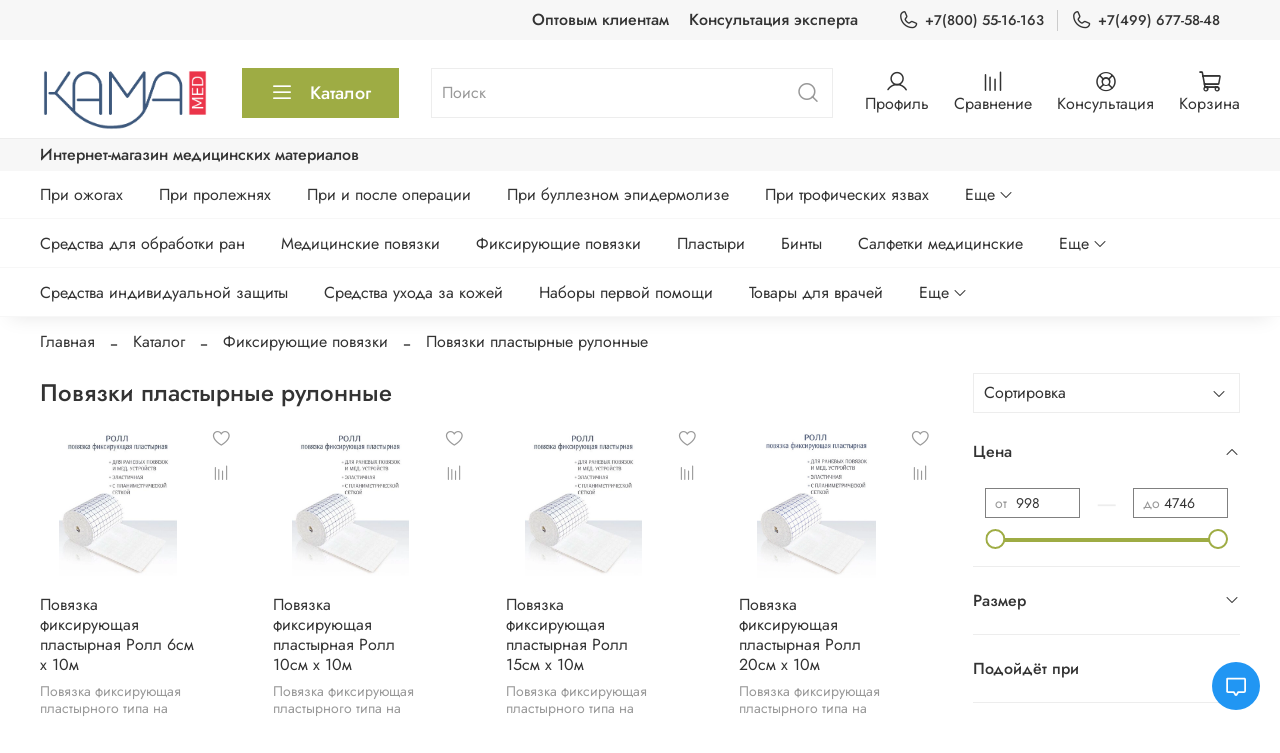

--- FILE ---
content_type: text/html; charset=utf-8
request_url: https://kama-med.ru/collection/povyazki-plastyrnye-rulonnye
body_size: 59509
content:
<!DOCTYPE html>
<html
  style="
    --color-btn-bg:#9EAC44;
--color-btn-bg-is-dark:true;
--bg:#ffffff;
--bg-is-dark:false;

--color-text: var(--color-text-dark);
--color-text-minor-shade: var(--color-text-dark-minor-shade);
--color-text-major-shade: var(--color-text-dark-major-shade);
--color-text-half-shade: var(--color-text-dark-half-shade);

--color-notice-warning-is-dark:false;
--color-notice-success-is-dark:false;
--color-notice-error-is-dark:false;
--color-notice-info-is-dark:false;
--color-form-controls-bg:var(--bg);
--color-form-controls-bg-disabled:var(--bg-minor-shade);
--color-form-controls-border-color:var(--bg-half-shade);
--color-form-controls-color:var(--color-text);
--is-editor:false;


  "
  >
  <head><link media='print' onload='this.media="all"' rel='stylesheet' type='text/css' href='/served_assets/public/jquery.modal-0c2631717f4ce8fa97b5d04757d294c2bf695df1d558678306d782f4bf7b4773.css'><meta data-config="{&quot;collection_products_count&quot;:8}" name="page-config" content="" /><meta data-config="{&quot;money_with_currency_format&quot;:{&quot;delimiter&quot;:&quot;\u0026nbsp;&quot;,&quot;separator&quot;:&quot;.&quot;,&quot;format&quot;:&quot;%n%u&quot;,&quot;unit&quot;:&quot; руб&quot;,&quot;show_price_without_cents&quot;:0},&quot;currency_code&quot;:&quot;RUR&quot;,&quot;currency_iso_code&quot;:&quot;RUB&quot;,&quot;default_currency&quot;:{&quot;title&quot;:&quot;Российский рубль&quot;,&quot;code&quot;:&quot;RUR&quot;,&quot;rate&quot;:1.0,&quot;format_string&quot;:&quot;%n%u&quot;,&quot;unit&quot;:&quot; руб&quot;,&quot;price_separator&quot;:&quot;&quot;,&quot;is_default&quot;:true,&quot;price_delimiter&quot;:&quot;\u0026nbsp;&quot;,&quot;show_price_with_delimiter&quot;:true,&quot;show_price_without_cents&quot;:false},&quot;facebook&quot;:{&quot;pixelActive&quot;:false,&quot;currency_code&quot;:&quot;RUB&quot;,&quot;use_variants&quot;:false},&quot;vk&quot;:{&quot;pixel_active&quot;:null,&quot;price_list_id&quot;:null},&quot;new_ya_metrika&quot;:true,&quot;ecommerce_data_container&quot;:&quot;dataLayer&quot;,&quot;common_js_version&quot;:null,&quot;vue_ui_version&quot;:null,&quot;feedback_captcha_enabled&quot;:&quot;1&quot;,&quot;account_id&quot;:422596,&quot;hide_items_out_of_stock&quot;:false,&quot;forbid_order_over_existing&quot;:true,&quot;minimum_items_price&quot;:null,&quot;enable_comparison&quot;:true,&quot;locale&quot;:&quot;ru&quot;,&quot;client_group&quot;:null,&quot;consent_to_personal_data&quot;:{&quot;active&quot;:false,&quot;obligatory&quot;:false,&quot;description&quot;:&quot;Настоящим подтверждаю, что ознакомлен с \u003ca href=&#39;/page/oferta&#39; target=&#39;blank&#39;\u003eдоговором оферты\u003c/a\u003e и принимаю условия, описанные в нём. Подтверждаю своё согласие на обработку и хранение моих персональных данных в соответствии с \u003ca href=&#39;/page/politika-konfidentsialnosti&#39; target=&#39;blank&#39;\u003eполитикой конфиденциальности\u003c/a\u003e и принимаю условия, описанные в ней.&quot;},&quot;recaptcha_key&quot;:&quot;6LfXhUEmAAAAAOGNQm5_a2Ach-HWlFKD3Sq7vfFj&quot;,&quot;recaptcha_key_v3&quot;:&quot;6LcZi0EmAAAAAPNov8uGBKSHCvBArp9oO15qAhXa&quot;,&quot;yandex_captcha_key&quot;:&quot;ysc1_ec1ApqrRlTZTXotpTnO8PmXe2ISPHxsd9MO3y0rye822b9d2&quot;,&quot;checkout_float_order_content_block&quot;:true,&quot;available_products_characteristics_ids&quot;:null,&quot;sber_id_app_id&quot;:&quot;5b5a3c11-72e5-4871-8649-4cdbab3ba9a4&quot;,&quot;theme_generation&quot;:4,&quot;quick_checkout_captcha_enabled&quot;:false,&quot;max_order_lines_count&quot;:500,&quot;sber_bnpl_min_amount&quot;:1000,&quot;sber_bnpl_max_amount&quot;:150000,&quot;counter_settings&quot;:{&quot;data_layer_name&quot;:&quot;dataLayer&quot;,&quot;new_counters_setup&quot;:true,&quot;add_to_cart_event&quot;:true,&quot;remove_from_cart_event&quot;:true,&quot;add_to_wishlist_event&quot;:true,&quot;purchase_event&quot;:true},&quot;site_setting&quot;:{&quot;show_cart_button&quot;:true,&quot;show_service_button&quot;:false,&quot;show_marketplace_button&quot;:false,&quot;show_quick_checkout_button&quot;:true},&quot;warehouses&quot;:[{&quot;id&quot;:1597574,&quot;title&quot;:&quot;Склад КАМА&quot;,&quot;array_index&quot;:0},{&quot;id&quot;:4119339,&quot;title&quot;:&quot;OZON Эконом&quot;,&quot;array_index&quot;:1}],&quot;captcha_type&quot;:&quot;google&quot;,&quot;human_readable_urls&quot;:false}" name="shop-config" content="" /><meta name='js-evnvironment' content='production' /><meta name='default-locale' content='ru' /><meta name='insales-redefined-api-methods' content="[]" /><script type="text/javascript" src="https://static.insales-cdn.com/assets/static-versioned/v3.72/static/libs/lodash/4.17.21/lodash.min.js"></script><script>dataLayer= []; dataLayer.push({
        event: 'view_item_list',
        ecommerce: {
          items: [{"item_name":"Повязка фиксирующая пластырная Ролл 6см х 10м","item_id":"92909424","item_price":"998.00","items_list_id":"18998921","index":1},{"item_name":"Повязка фиксирующая пластырная Ролл 10см х 10м","item_id":"92909425","item_price":"1209.00","items_list_id":"18998921","index":2},{"item_name":"Повязка фиксирующая пластырная Ролл 15см х 10м","item_id":"92909426","item_price":"1751.00","items_list_id":"18998921","index":3},{"item_name":"Повязка фиксирующая пластырная Ролл 20см х 10м","item_id":"92909427","item_price":"2305.00","items_list_id":"18998921","index":4},{"item_name":"Повязка пленочная прозрачная фиксирующая ПиЮ Ролл 5см х 10м","item_id":"281952912","item_price":"1664.00","items_list_id":"18998921","index":5},{"item_name":"Повязка пленочная прозрачная фиксирующая ПиЮ Ролл 15см х 10м","item_id":"281952918","item_price":"4746.00","items_list_id":"18998921","index":6},{"item_name":"Повязка пленочная прозрачная фиксирующая ПиЮ Ролл 10см х 10м","item_id":"286512610","item_price":"3226.00","items_list_id":"18998921","index":7},{"item_name":"Повязка пластырная в рулоне с ионами серебра РоллПад 6см х5м","item_id":"442642549","item_price":"1113.00","items_list_id":"18998921","index":8}]
         }
      });</script>
<!--InsalesCounter -->
<script type="text/javascript">
(function() {
  if (typeof window.__insalesCounterId !== 'undefined') {
    return;
  }

  try {
    Object.defineProperty(window, '__insalesCounterId', {
      value: 422596,
      writable: true,
      configurable: true
    });
  } catch (e) {
    console.error('InsalesCounter: Failed to define property, using fallback:', e);
    window.__insalesCounterId = 422596;
  }

  if (typeof window.__insalesCounterId === 'undefined') {
    console.error('InsalesCounter: Failed to set counter ID');
    return;
  }

  let script = document.createElement('script');
  script.async = true;
  script.src = '/javascripts/insales_counter.js?7';
  let firstScript = document.getElementsByTagName('script')[0];
  firstScript.parentNode.insertBefore(script, firstScript);
})();
</script>
<!-- /InsalesCounter -->

    <!-- meta -->
<meta charset="UTF-8" /><title>Повязки рулонные купить в Москве - цена в интернет-магазине КАМА</title><meta name="description" content="Повязки рулонные пластырные купить в Москве: большой выбор рулонных повязок в интернет-магазине КАМА: широкий ассортимент ✔Всегда в наличии ✈Доставка по России ☎️ +7 (800) 55-16-163">
<meta data-config="{&quot;static-versioned&quot;: &quot;1.38&quot;}" name="theme-meta-data" content="">
<meta name="robots" content="index,follow" />
<meta http-equiv="X-UA-Compatible" content="IE=edge,chrome=1" />
<meta name="viewport" content="width=device-width, initial-scale=1.0" />
<meta name="yandex-verification" content="4a3116da1fc73902" />
<meta name="format-detection" content="telephone=no">

<!-- canonical url--><link rel="canonical" href="https://kama-med.ru/collection/povyazki-plastyrnye-rulonnye"/>

<!-- rss feed-->
  
    <meta property="og:title" content="Повязки пластырные рулонные">
  
  
  <meta property="og:type" content="website">
  <meta property="og:url" content="https://kama-med.ru/collection/povyazki-plastyrnye-rulonnye">




<!-- icons-->
<link rel="icon" type="image/png" sizes="16x16" href="https://static.insales-cdn.com/assets/1/2613/1862197/1749131263/favicon.png" /><style media="screen">
  @supports (content-visibility: hidden) {
    body:not(.settings_loaded) .page_layout {
      content-visibility: hidden;
    }
  }
  @supports not (content-visibility: hidden) {
    body:not(.settings_loaded) .page_layout {
      visibility: hidden;
    }
  }
</style>
<style>
  .settings_loaded .preloader {
  	display: none;
  }
  .preloader {
  position: fixed;
  top: 0;
  left: 0;
  width: 100%;
  height: 100%;
  z-index: 9999999999999;
  background: var(--bg);
  opacity: 1;
  visibility: visible;
  -webkit-transition: 0.2s all;
  -moz-transition: 0.2s all;
  -ms-transition: 0.2s all;
  -o-transition: 0.2s all;
  transition: 0.2s all;
      align-items: center;
  justify-content: center;
  display: flex;
  }
  .lds-ellipsis {
  display: inline-block;
  position: relative;
  width: 80px;
  height: 80px;
    opacity: 0.5;
}
.lds-ellipsis div {
  position: absolute;
  top: 33px;
  width: 13px;
  height: 13px;
  border-radius: 50%;
  background: #ddd;
  animation-timing-function: cubic-bezier(0, 1, 1, 0);
}
.lds-ellipsis div:nth-child(1) {
  left: 8px;
  animation: lds-ellipsis1 0.6s infinite;
}
.lds-ellipsis div:nth-child(2) {
  left: 8px;
  animation: lds-ellipsis2 0.6s infinite;
}
.lds-ellipsis div:nth-child(3) {
  left: 32px;
  animation: lds-ellipsis2 0.6s infinite;
}
.lds-ellipsis div:nth-child(4) {
  left: 56px;
  animation: lds-ellipsis3 0.6s infinite;
}
@keyframes lds-ellipsis1 {
  0% {
    transform: scale(0);
  }
  100% {
    transform: scale(1);
  }
}
@keyframes lds-ellipsis3 {
  0% {
    transform: scale(1);
  }
  100% {
    transform: scale(0);
  }
}
@keyframes lds-ellipsis2 {
  0% {
    transform: translate(0, 0);
  }
  100% {
    transform: translate(24px, 0);
  }
}
</style>

  </head>
  <body data-multi-lang="false" data-theme-template="collection" data-sidebar-type="sticky" data-sidebar-position="right">

    <div class="preloader">
      <div class="lds-ellipsis"><div></div><div></div><div></div><div></div></div>
    </div>
    <noscript>
<div class="njs-alert-overlay">
  <div class="njs-alert-wrapper">
    <div class="njs-alert">
      <p></p>
    </div>
  </div>
</div>
</noscript>

    <div class="page_layout page_layout_sticky_right page_layout_section_top">
      <header>
      
        <div
  class="layout widget-type_widget_v4_header_4_70b2495cc0be0b24a45a6e4a1da54cdd"
  style="--logo-img:'https://cdn.kama-med.ru/files/1/154/19046554/original/kama-med_a5c1cec8ba83a1c2126f6370d340d962.png'; --logo-width:170px; --hide-search:false; --hide-language:false; --hide-compare:false; --hide-personal:false; --hide-favorite:false; --hide-menu-photo:true; --hide-counts:false; --bage-bg:#9EAC44; --bage-bg-is-dark:true; --bage-bg-minor-shade:#acba51; --bage-bg-minor-shade-is-dark:true; --bage-bg-major-shade:#b5c164; --bage-bg-major-shade-is-light:true; --bage-bg-half-shade:#d1d89e; --bage-bg-half-shade-is-light:true; --live-search:true; --menu-grid-list-min-width:220px; --menu-grid-list-row-gap:4vw; --menu-grid-list-column-gap:5.5vw; --subcollections-items-limit:10; --menu-img-ratio:1; --menu-img-fit:cover; --header-wide-bg:true; --header-top-pt:0.5rem; --header-top-pb:0.5rem; --header-main-pt:1rem; --header-main-pb:0.5rem; --header-wide-content:false; --hide-desktop:false; --hide-mobile:false;"
  data-widget-drop-item-id="33695262"
  
  >
  <div class="layout__content">
    








<div class="header header_no-languages">
  <div class="header__content">
    <div class="header-part-top">
      <div class="header-part-top__inner">
        <div class="header__area-menu">
          <ul class="header__menu js-cut-list" data-navigation data-menu-handle="main-menu">
            
              <li class="header__menu-item" data-navigation-item data-menu-item-id="5405155">
                <div class="header__menu-controls">
                  <a href="/page/wholesale-customers" class="header__menu-link" data-navigation-link="/page/wholesale-customers">
                    Оптовым клиентам
                  </a>
                </div>
              </li>
            
              <li class="header__menu-item" data-navigation-item data-menu-item-id="19720496">
                <div class="header__menu-controls">
                  <a href="https://forms.yandex.ru/cloud/629632a7a56b38bf1189f27d/" class="header__menu-link" data-navigation-link="https://forms.yandex.ru/cloud/629632a7a56b38bf1189f27d/">
                    Консультация эксперта
                  </a>
                </div>
              </li>
            
          </ul>
        </div>

        <div class="header__area-contacts">
          
  
    <div class="header__phone">
      <a class="header__phone-value" href="tel:+78005516163">
        <span class="icon icon-phone"></span>
        +7(800) 55-16-163
      </a>
    </div>
  
  
    <div class="header__phone _phone-2">
      <a class="header__phone-value" href="tel:+74996775848">
        <span class="icon icon-phone"></span>
        +7(499) 677-58-48
      </a>
    </div>
  

        </div>

        
  

      </div>
    </div>


    <div class="header-part-main">
      <div class="header-part-main__inner">
        <div class="header__area-logo">
          
  
    
      <a href=" / " class="header__logo">
        <img src="https://cdn.kama-med.ru/files/1/154/19046554/original/kama-med_a5c1cec8ba83a1c2126f6370d340d962.png" alt="КАМА - магазин медицинских материалов, перевязочных средств и лечебной косметики" title="КАМА - магазин медицинских материалов, перевязочных средств и лечебной косметики"/>
      </a>
    
  

        </div>

        <div class="header__area-catalog">
          <button type="button" class="button button_size-l header__show-collection-btn js-show-header-collections">
            <span class="icon icon-bars _show"></span>
            <span class="icon icon-times _hide"></span>
            Каталог
          </button>
        </div>

        <div class="header__area-search">
          
  <div class="header__search">
    <form action="/search" method="get" class="header__search-form">
      <input type="text" autocomplete="off" class="form-control form-control_size-l header__search-field" name="q" value="" placeholder="Поиск"  data-search-field />
      <button type="submit" class="button button_size-l header__search-btn">
        <span class="icon icon-search"></span>
      </button>
      <input type="hidden" name="lang" value="ru">
      <div class="header__search__results" data-search-result></div>
    </form>
  </div>

        </div>

        <div class="header__area-controls">
          
            <a href="/client_account/orders" class="header__control-btn header__cabinet">
              <span class="icon icon-user"></span>
              <span class="header__control-text">Профиль</span>
            </a>
          

          
            
              <a href="/compares" class="header__control-btn header__compare">
                <span class="icon icon-compare">
                  <span class="header__control-bage compare-empty" data-compare-counter>0</span>
                </span>
                <span class="header__control-text">Сравнение</span>
              </a>
            
          

          

          <a href="https://forms.yandex.ru/cloud/629632a7a56b38bf1189f27d/" class="header__control-btn header__cart">
            <span class="icon icon-life-bouy"></span>
            <span class="header__control-text">Консультация</span>
          </a>

          <a href="/cart_items" class="header__control-btn header__cart" onclick="window.dataLayer = window.dataLayer || []; window.dataLayer.push({'event': 'dl_view_cart'});">
            <span class="icon icon-cart">
              <span class="header__control-bage cart-empty" data-cart-positions-count></span>
            </span>
            <span class="header__control-text">Корзина</span>
          </a>
        </div>


        
        

        
        <div class="header__collections">
          <button type="button" class="button header__collections-hide-btn js-hide-header-collections">
            <span class="icon icon-times"></span>
          </button>

          <div class="header__collections-content">
            <div class="header__collections-content-top">
              <div class="header__collections-title">Каталог</div>
              
              <ul class="grid-list header__collections-menu" data-navigation data-subcollections-items-limit=10>
                
                  
                    

                    <li class="header__collections-item is-level-1" data-navigation-item>
                        <span class="header__collections-head-title">По назначению:</span>

                      
                        <ul class="header__collections-submenu" data-navigation-submenu>
                          
                          
                            <li class="header__collections-item " data-navigation-item>
                              <div class="header__collections-controls">
                                <a href="/collection/lechenie-ozhogov" class="header__collections-link" data-navigation-link="/collection/lechenie-ozhogov">
                                  <span class="header__collections-item-name">Средства при ожогах</span>
                                </a>
                              </div>
                              
                              <ul class="header__collections-submenu-level2" data-navigation-submenu>
                              
                                <li class="header__collections-item " data-navigation-item>
                                 <div class="header__collections-controls">
                                  <a href="/collection/povyazki-ot-ozhogov" class="header__collections-link" data-navigation-link="/collection/povyazki-ot-ozhogov">
                                  <span class="header__collections-item-name-level2">Повязки при ожогах</span>
                                  </a>
                                 </div>
                                </li>
                              
                                <li class="header__collections-item " data-navigation-item>
                                 <div class="header__collections-controls">
                                  <a href="/collection/salfetki-ot-ozhogov" class="header__collections-link" data-navigation-link="/collection/salfetki-ot-ozhogov">
                                  <span class="header__collections-item-name-level2">Салфетки при ожогах</span>
                                  </a>
                                 </div>
                                </li>
                              
                                <li class="header__collections-item " data-navigation-item>
                                 <div class="header__collections-controls">
                                  <a href="/collection/geli-pri-ozhogah" class="header__collections-link" data-navigation-link="/collection/geli-pri-ozhogah">
                                  <span class="header__collections-item-name-level2">Гели при ожогах</span>
                                  </a>
                                 </div>
                                </li>
                              
                              </ul>
                              
                            </li>
                          
                          
                            <li class="header__collections-item " data-navigation-item>
                              <div class="header__collections-controls">
                                <a href="/collection/lechenie-prolezhney" class="header__collections-link" data-navigation-link="/collection/lechenie-prolezhney">
                                  <span class="header__collections-item-name">Средства при пролежнях</span>
                                </a>
                              </div>
                              
                              <ul class="header__collections-submenu-level2" data-navigation-submenu>
                              
                                <li class="header__collections-item " data-navigation-item>
                                 <div class="header__collections-controls">
                                  <a href="/collection/povyazki-ot-prolezhney" class="header__collections-link" data-navigation-link="/collection/povyazki-ot-prolezhney">
                                  <span class="header__collections-item-name-level2">Повязки при пролежнях</span>
                                  </a>
                                 </div>
                                </li>
                              
                                <li class="header__collections-item " data-navigation-item>
                                 <div class="header__collections-controls">
                                  <a href="/collection/salfetki-ot-prolezhney" class="header__collections-link" data-navigation-link="/collection/salfetki-ot-prolezhney">
                                  <span class="header__collections-item-name-level2">Салфетки при пролежнях</span>
                                  </a>
                                 </div>
                                </li>
                              
                                <li class="header__collections-item " data-navigation-item>
                                 <div class="header__collections-controls">
                                  <a href="/collection/kremy-ot-prolezhney-mazi-geli" class="header__collections-link" data-navigation-link="/collection/kremy-ot-prolezhney-mazi-geli">
                                  <span class="header__collections-item-name-level2">Кремы от пролежней</span>
                                  </a>
                                 </div>
                                </li>
                              
                              </ul>
                              
                            </li>
                          
                          
                            <li class="header__collections-item " data-navigation-item>
                              <div class="header__collections-controls">
                                <a href="/collection/sredstva-dlya-podgotovki-i-vosstanovleniya-posle-operatsii" class="header__collections-link" data-navigation-link="/collection/sredstva-dlya-podgotovki-i-vosstanovleniya-posle-operatsii">
                                  <span class="header__collections-item-name">Средства для подготовки и восстановления после операции</span>
                                </a>
                              </div>
                              
                              <ul class="header__collections-submenu-level2" data-navigation-submenu>
                              
                                <li class="header__collections-item " data-navigation-item>
                                 <div class="header__collections-controls">
                                  <a href="/collection/intsiznye-plenki" class="header__collections-link" data-navigation-link="/collection/intsiznye-plenki">
                                  <span class="header__collections-item-name-level2">Инцизные пленки</span>
                                  </a>
                                 </div>
                                </li>
                              
                                <li class="header__collections-item " data-navigation-item>
                                 <div class="header__collections-controls">
                                  <a href="/collection/posleoperatsionnye-zaschitnye-povyazki" class="header__collections-link" data-navigation-link="/collection/posleoperatsionnye-zaschitnye-povyazki">
                                  <span class="header__collections-item-name-level2">Послеоперационные повязки</span>
                                  </a>
                                 </div>
                                </li>
                              
                                <li class="header__collections-item " data-navigation-item>
                                 <div class="header__collections-controls">
                                  <a href="/collection/sredstva-ot-rubtsov-i-shramov" class="header__collections-link" data-navigation-link="/collection/sredstva-ot-rubtsov-i-shramov">
                                  <span class="header__collections-item-name-level2">Средства от рубцов и шрамов</span>
                                  </a>
                                 </div>
                                </li>
                              
                                <li class="header__collections-item " data-navigation-item>
                                 <div class="header__collections-controls">
                                  <a href="/collection/povyazki-pri-glubokih-ranah" class="header__collections-link" data-navigation-link="/collection/povyazki-pri-glubokih-ranah">
                                  <span class="header__collections-item-name-level2">Повязки при глубоких ранах</span>
                                  </a>
                                 </div>
                                </li>
                              
                              </ul>
                              
                            </li>
                          
                          
                            <li class="header__collections-item " data-navigation-item>
                              <div class="header__collections-controls">
                                <a href="/collection/bullyoznyy-epidermoliz" class="header__collections-link" data-navigation-link="/collection/bullyoznyy-epidermoliz">
                                  <span class="header__collections-item-name">Средства при буллезном эпидермолизе и дерматозах</span>
                                </a>
                              </div>
                              
                              <ul class="header__collections-submenu-level2" data-navigation-submenu>
                              
                                <li class="header__collections-item " data-navigation-item>
                                 <div class="header__collections-controls">
                                  <a href="/collection/dermatologicheskie-povyazki" class="header__collections-link" data-navigation-link="/collection/dermatologicheskie-povyazki">
                                  <span class="header__collections-item-name-level2">Дерматологические повязки</span>
                                  </a>
                                 </div>
                                </li>
                              
                                <li class="header__collections-item " data-navigation-item>
                                 <div class="header__collections-controls">
                                  <a href="/collection/dermatologicheskie-binty-i-plastyri" class="header__collections-link" data-navigation-link="/collection/dermatologicheskie-binty-i-plastyri">
                                  <span class="header__collections-item-name-level2">Дерматологические бинты и пластыри</span>
                                  </a>
                                 </div>
                                </li>
                              
                                <li class="header__collections-item " data-navigation-item>
                                 <div class="header__collections-controls">
                                  <a href="/collection/sredstva-gigieny-i-kosmetika-pri-dermatologicheskih-zabolevaniyah" class="header__collections-link" data-navigation-link="/collection/sredstva-gigieny-i-kosmetika-pri-dermatologicheskih-zabolevaniyah">
                                  <span class="header__collections-item-name-level2">Средства гигиены и косметика при дерматологических заболеваниях</span>
                                  </a>
                                 </div>
                                </li>
                              
                                <li class="header__collections-item " data-navigation-item>
                                 <div class="header__collections-controls">
                                  <a href="/collection/lechebnoe-belie" class="header__collections-link" data-navigation-link="/collection/lechebnoe-belie">
                                  <span class="header__collections-item-name-level2">Лечебное белье</span>
                                  </a>
                                 </div>
                                </li>
                              
                                <li class="header__collections-item " data-navigation-item>
                                 <div class="header__collections-controls">
                                  <a href="/collection/igrushki-grelki-s-vishnevymi-kostochkami" class="header__collections-link" data-navigation-link="/collection/igrushki-grelki-s-vishnevymi-kostochkami">
                                  <span class="header__collections-item-name-level2">Игрушки-грелки с вишневыми косточками</span>
                                  </a>
                                 </div>
                                </li>
                              
                              </ul>
                              
                            </li>
                          
                          
                            <li class="header__collections-item " data-navigation-item>
                              <div class="header__collections-controls">
                                <a href="/collection/lechenie-troficheskih-yazv" class="header__collections-link" data-navigation-link="/collection/lechenie-troficheskih-yazv">
                                  <span class="header__collections-item-name">Средства при трофических язвах</span>
                                </a>
                              </div>
                              
                              <ul class="header__collections-submenu-level2" data-navigation-submenu>
                              
                                <li class="header__collections-item " data-navigation-item>
                                 <div class="header__collections-controls">
                                  <a href="/collection/povyazki-ot-troficheskih-yazv" class="header__collections-link" data-navigation-link="/collection/povyazki-ot-troficheskih-yazv">
                                  <span class="header__collections-item-name-level2">Повязки при трофических язвах</span>
                                  </a>
                                 </div>
                                </li>
                              
                                <li class="header__collections-item " data-navigation-item>
                                 <div class="header__collections-controls">
                                  <a href="/collection/salfetki-dlya-troficheskih-yazv" class="header__collections-link" data-navigation-link="/collection/salfetki-dlya-troficheskih-yazv">
                                  <span class="header__collections-item-name-level2">Салфетки при трофических язвах</span>
                                  </a>
                                 </div>
                                </li>
                              
                              </ul>
                              
                            </li>
                          
                          
                            <li class="header__collections-item " data-navigation-item>
                              <div class="header__collections-controls">
                                <a href="/collection/lechenie-diabeticheskoy-stopy" class="header__collections-link" data-navigation-link="/collection/lechenie-diabeticheskoy-stopy">
                                  <span class="header__collections-item-name">Средства при диабетической стопе</span>
                                </a>
                              </div>
                              
                              <ul class="header__collections-submenu-level2" data-navigation-submenu>
                              
                                <li class="header__collections-item " data-navigation-item>
                                 <div class="header__collections-controls">
                                  <a href="/collection/povyazki-pri-diabeticheskoy-stope" class="header__collections-link" data-navigation-link="/collection/povyazki-pri-diabeticheskoy-stope">
                                  <span class="header__collections-item-name-level2">Повязки при диабетической стопе</span>
                                  </a>
                                 </div>
                                </li>
                              
                                <li class="header__collections-item " data-navigation-item>
                                 <div class="header__collections-controls">
                                  <a href="/collection/salfetki-pri-diabeticheskoy-stope" class="header__collections-link" data-navigation-link="/collection/salfetki-pri-diabeticheskoy-stope">
                                  <span class="header__collections-item-name-level2">Салфетки при диабетической стопе</span>
                                  </a>
                                 </div>
                                </li>
                              
                                <li class="header__collections-item " data-navigation-item>
                                 <div class="header__collections-controls">
                                  <a href="/collection/binty-dlya-razgruzki-stopy" class="header__collections-link" data-navigation-link="/collection/binty-dlya-razgruzki-stopy">
                                  <span class="header__collections-item-name-level2">Бинты для разгрузки стопы</span>
                                  </a>
                                 </div>
                                </li>
                              
                              </ul>
                              
                            </li>
                          
                          
                            <li class="header__collections-item " data-navigation-item>
                              <div class="header__collections-controls">
                                <a href="/collection/uhod-pri-nederzhanii-i-stome" class="header__collections-link" data-navigation-link="/collection/uhod-pri-nederzhanii-i-stome">
                                  <span class="header__collections-item-name">Уход при недержании и стоме</span>
                                </a>
                              </div>
                              
                              <ul class="header__collections-submenu-level2" data-navigation-submenu>
                              
                                <li class="header__collections-item " data-navigation-item>
                                 <div class="header__collections-controls">
                                  <a href="/collection/mochepriemniki" class="header__collections-link" data-navigation-link="/collection/mochepriemniki">
                                  <span class="header__collections-item-name-level2">Мочеприемники</span>
                                  </a>
                                 </div>
                                </li>
                              
                                <li class="header__collections-item " data-navigation-item>
                                 <div class="header__collections-controls">
                                  <a href="/collection/kalopriemniki" class="header__collections-link" data-navigation-link="/collection/kalopriemniki">
                                  <span class="header__collections-item-name-level2">Калоприемники</span>
                                  </a>
                                 </div>
                                </li>
                              
                                <li class="header__collections-item " data-navigation-item>
                                 <div class="header__collections-controls">
                                  <a href="/collection/sredstva-dlya-uhoda-za-stomoy" class="header__collections-link" data-navigation-link="/collection/sredstva-dlya-uhoda-za-stomoy">
                                  <span class="header__collections-item-name-level2">Средства для ухода за стомой</span>
                                  </a>
                                 </div>
                                </li>
                              
                                <li class="header__collections-item " data-navigation-item>
                                 <div class="header__collections-controls">
                                  <a href="/collection/katetery-urologicheskie" class="header__collections-link" data-navigation-link="/collection/katetery-urologicheskie">
                                  <span class="header__collections-item-name-level2">Катетеры урологические</span>
                                  </a>
                                 </div>
                                </li>
                              
                                <li class="header__collections-item " data-navigation-item>
                                 <div class="header__collections-controls">
                                  <a href="/collection/meshki-urologicheskie" class="header__collections-link" data-navigation-link="/collection/meshki-urologicheskie">
                                  <span class="header__collections-item-name-level2">Мешки урологические</span>
                                  </a>
                                 </div>
                                </li>
                              
                                <li class="header__collections-item " data-navigation-item>
                                 <div class="header__collections-controls">
                                  <a href="/collection/pads" class="header__collections-link" data-navigation-link="/collection/pads">
                                  <span class="header__collections-item-name-level2">Урологические прокладки</span>
                                  </a>
                                 </div>
                                </li>
                              
                                <li class="header__collections-item " data-navigation-item>
                                 <div class="header__collections-controls">
                                  <a href="/collection/pants" class="header__collections-link" data-navigation-link="/collection/pants">
                                  <span class="header__collections-item-name-level2">Впитывающие и фиксирующие трусы</span>
                                  </a>
                                 </div>
                                </li>
                              
                              </ul>
                              
                            </li>
                          
                          
                            <li class="header__collections-item " data-navigation-item>
                              <div class="header__collections-controls">
                                <a href="/collection/sredstva-pri-obmorozheniyah" class="header__collections-link" data-navigation-link="/collection/sredstva-pri-obmorozheniyah">
                                  <span class="header__collections-item-name">Средства при обморожениях</span>
                                </a>
                              </div>
                              
                            </li>
                          
                          
                            <li class="header__collections-item " data-navigation-item>
                              <div class="header__collections-controls">
                                <a href="/collection/domashnyaya-aptechka" class="header__collections-link" data-navigation-link="/collection/domashnyaya-aptechka">
                                  <span class="header__collections-item-name">Домашняя аптечка</span>
                                </a>
                              </div>
                              
                            </li>
                          
                          
                            <li class="header__collections-item " data-navigation-item>
                              <div class="header__collections-controls">
                                <a href="/collection/dlya-traheostomy" class="header__collections-link" data-navigation-link="/collection/dlya-traheostomy">
                                  <span class="header__collections-item-name">Средства для трахеостомы</span>
                                </a>
                              </div>
                              
                            </li>
                          
                        </ul>
                        <div class="header__collections-show-more ">
                          <span class="button-link header__collections-show-more-link js-show-more-subcollections">
                            <span class="header__collections-show-more-text-show">Показать все</span>
                            <span class="header__collections-show-more-text-hide">Скрыть</span>
                            <span class="icon icon-angle-down"></span>
                          </span>
                        </div>
                      
                    </li>
                  
                    

                    <li class="header__collections-item is-level-1" data-navigation-item>
                        <span class="header__collections-head-title">По типу:</span>

                      
                        <ul class="header__collections-submenu" data-navigation-submenu>
                          
                          
                            <li class="header__collections-item " data-navigation-item>
                              <div class="header__collections-controls">
                                <a href="/collection/sredstva-dlya-obrabotki-ran" class="header__collections-link" data-navigation-link="/collection/sredstva-dlya-obrabotki-ran">
                                  <span class="header__collections-item-name">Средства для обработки ран</span>
                                </a>
                              </div>
                              
                              <ul class="header__collections-submenu-level2" data-navigation-submenu>
                              
                                <li class="header__collections-item " data-navigation-item>
                                 <div class="header__collections-controls">
                                  <a href="/collection/sprei-dlya-ran" class="header__collections-link" data-navigation-link="/collection/sprei-dlya-ran">
                                  <span class="header__collections-item-name-level2">Спрей для ран</span>
                                  </a>
                                 </div>
                                </li>
                              
                                <li class="header__collections-item " data-navigation-item>
                                 <div class="header__collections-controls">
                                  <a href="/collection/gidrogeli" class="header__collections-link" data-navigation-link="/collection/gidrogeli">
                                  <span class="header__collections-item-name-level2">Гидрогели для ран</span>
                                  </a>
                                 </div>
                                </li>
                              
                                <li class="header__collections-item " data-navigation-item>
                                 <div class="header__collections-controls">
                                  <a href="/collection/soputstvuyuschie-tovary" class="header__collections-link" data-navigation-link="/collection/soputstvuyuschie-tovary">
                                  <span class="header__collections-item-name-level2">Сопутствующие медицинские товары</span>
                                  </a>
                                 </div>
                                </li>
                              
                              </ul>
                              
                            </li>
                          
                          
                            <li class="header__collections-item " data-navigation-item>
                              <div class="header__collections-controls">
                                <a href="/collection/medicinskie-povyazki" class="header__collections-link" data-navigation-link="/collection/medicinskie-povyazki">
                                  <span class="header__collections-item-name">Медицинские повязки</span>
                                </a>
                              </div>
                              
                              <ul class="header__collections-submenu-level2" data-navigation-submenu>
                              
                                <li class="header__collections-item " data-navigation-item>
                                 <div class="header__collections-controls">
                                  <a href="/collection/setchatye-povyazki" class="header__collections-link" data-navigation-link="/collection/setchatye-povyazki">
                                  <span class="header__collections-item-name-level2">Сетчатые повязки</span>
                                  </a>
                                 </div>
                                </li>
                              
                                <li class="header__collections-item " data-navigation-item>
                                 <div class="header__collections-controls">
                                  <a href="/collection/gubchatye-povyazki" class="header__collections-link" data-navigation-link="/collection/gubchatye-povyazki">
                                  <span class="header__collections-item-name-level2">Губчатые повязки</span>
                                  </a>
                                 </div>
                                </li>
                              
                                <li class="header__collections-item " data-navigation-item>
                                 <div class="header__collections-controls">
                                  <a href="/collection/gidrogelevye-povyazki" class="header__collections-link" data-navigation-link="/collection/gidrogelevye-povyazki">
                                  <span class="header__collections-item-name-level2">Гидрогелевые повязки</span>
                                  </a>
                                 </div>
                                </li>
                              
                                <li class="header__collections-item " data-navigation-item>
                                 <div class="header__collections-controls">
                                  <a href="/collection/gidrokolloidnye-povyazki" class="header__collections-link" data-navigation-link="/collection/gidrokolloidnye-povyazki">
                                  <span class="header__collections-item-name-level2">Гидроколлоидные повязки</span>
                                  </a>
                                 </div>
                                </li>
                              
                                <li class="header__collections-item " data-navigation-item>
                                 <div class="header__collections-controls">
                                  <a href="/collection/lechebnye-povyazki-s-serebrom" class="header__collections-link" data-navigation-link="/collection/lechebnye-povyazki-s-serebrom">
                                  <span class="header__collections-item-name-level2">Повязки с серебром</span>
                                  </a>
                                 </div>
                                </li>
                              
                                <li class="header__collections-item " data-navigation-item>
                                 <div class="header__collections-controls">
                                  <a href="/collection/lechebnye-povyazki-s-povidon-yodom" class="header__collections-link" data-navigation-link="/collection/lechebnye-povyazki-s-povidon-yodom">
                                  <span class="header__collections-item-name-level2">Повязки с повидон-йодом</span>
                                  </a>
                                 </div>
                                </li>
                              
                                <li class="header__collections-item " data-navigation-item>
                                 <div class="header__collections-controls">
                                  <a href="/collection/povyazki-s-hlorgeksidinom" class="header__collections-link" data-navigation-link="/collection/povyazki-s-hlorgeksidinom">
                                  <span class="header__collections-item-name-level2">Повязки с хлоргексидином</span>
                                  </a>
                                 </div>
                                </li>
                              
                                <li class="header__collections-item " data-navigation-item>
                                 <div class="header__collections-controls">
                                  <a href="/collection/povyazki-s-silikonom" class="header__collections-link" data-navigation-link="/collection/povyazki-s-silikonom">
                                  <span class="header__collections-item-name-level2">Силиконовые повязки</span>
                                  </a>
                                 </div>
                                </li>
                              
                                <li class="header__collections-item " data-navigation-item>
                                 <div class="header__collections-controls">
                                  <a href="/collection/plenochnye-povyazki" class="header__collections-link" data-navigation-link="/collection/plenochnye-povyazki">
                                  <span class="header__collections-item-name-level2">Пленочные повязки</span>
                                  </a>
                                 </div>
                                </li>
                              
                                <li class="header__collections-item " data-navigation-item>
                                 <div class="header__collections-controls">
                                  <a href="/collection/absorbiruyuschie-povyazki" class="header__collections-link" data-navigation-link="/collection/absorbiruyuschie-povyazki">
                                  <span class="header__collections-item-name-level2">Впитывающие повязки</span>
                                  </a>
                                 </div>
                                </li>
                              
                                <li class="header__collections-item is-hide" data-navigation-item>
                                 <div class="header__collections-controls">
                                  <a href="/collection/oftalmologicheskie-povyazki" class="header__collections-link" data-navigation-link="/collection/oftalmologicheskie-povyazki">
                                  <span class="header__collections-item-name-level2">Офтальмологические повязки</span>
                                  </a>
                                 </div>
                                </li>
                              
                                <li class="header__collections-item is-hide" data-navigation-item>
                                 <div class="header__collections-controls">
                                  <a href="/collection/lechebnye-povyazki" class="header__collections-link" data-navigation-link="/collection/lechebnye-povyazki">
                                  <span class="header__collections-item-name-level2">Раневые повязки</span>
                                  </a>
                                 </div>
                                </li>
                              
                                <li class="header__collections-item is-hide" data-navigation-item>
                                 <div class="header__collections-controls">
                                  <a href="/collection/atravmaticheskie-povyazki" class="header__collections-link" data-navigation-link="/collection/atravmaticheskie-povyazki">
                                  <span class="header__collections-item-name-level2">Атравматические повязки</span>
                                  </a>
                                 </div>
                                </li>
                              
                                <li class="header__collections-item is-hide" data-navigation-item>
                                 <div class="header__collections-controls">
                                  <a href="/collection/bakteritsidnye-povyazki" class="header__collections-link" data-navigation-link="/collection/bakteritsidnye-povyazki">
                                  <span class="header__collections-item-name-level2">Бактерицидные повязки</span>
                                  </a>
                                 </div>
                                </li>
                              
                                <li class="header__collections-item is-hide" data-navigation-item>
                                 <div class="header__collections-controls">
                                  <a href="/collection/lipidokolloidnye-povyazki" class="header__collections-link" data-navigation-link="/collection/lipidokolloidnye-povyazki">
                                  <span class="header__collections-item-name-level2">Липидоколлоидные повязки</span>
                                  </a>
                                 </div>
                                </li>
                              
                              </ul>
                              
                            </li>
                          
                          
                            <li class="header__collections-item " data-navigation-item>
                              <div class="header__collections-controls">
                                <a href="/collection/fiksiruyuschie-povyazki" class="header__collections-link" data-navigation-link="/collection/fiksiruyuschie-povyazki">
                                  <span class="header__collections-item-name">Фиксирующие повязки</span>
                                </a>
                              </div>
                              
                              <ul class="header__collections-submenu-level2" data-navigation-submenu>
                              
                                <li class="header__collections-item " data-navigation-item>
                                 <div class="header__collections-controls">
                                  <a href="/collection/povyazki-dlya-fiksatsii-kateterov" class="header__collections-link" data-navigation-link="/collection/povyazki-dlya-fiksatsii-kateterov">
                                  <span class="header__collections-item-name-level2">Повязки для фиксации катетеров</span>
                                  </a>
                                 </div>
                                </li>
                              
                                <li class="header__collections-item " data-navigation-item>
                                 <div class="header__collections-controls">
                                  <a href="/collection/plastyrnye-povyazki" class="header__collections-link" data-navigation-link="/collection/plastyrnye-povyazki">
                                  <span class="header__collections-item-name-level2">Пластырные повязки</span>
                                  </a>
                                 </div>
                                </li>
                              
                                <li class="header__collections-item " data-navigation-item>
                                 <div class="header__collections-controls">
                                  <a href="/collection/plastyrnye-povyazki-s-serebrom" class="header__collections-link" data-navigation-link="/collection/plastyrnye-povyazki-s-serebrom">
                                  <span class="header__collections-item-name-level2">Пластырные повязки с серебром</span>
                                  </a>
                                 </div>
                                </li>
                              
                                <li class="header__collections-item " data-navigation-item>
                                 <div class="header__collections-controls">
                                  <a href="/collection/povyazki-plastyrnye-s-povidon-yodom" class="header__collections-link" data-navigation-link="/collection/povyazki-plastyrnye-s-povidon-yodom">
                                  <span class="header__collections-item-name-level2">Повязки пластырные с повидон-йодом</span>
                                  </a>
                                 </div>
                                </li>
                              
                                <li class="header__collections-item " data-navigation-item>
                                 <div class="header__collections-controls">
                                  <a href="/collection/povyazki-plastyrnye-rulonnye" class="header__collections-link" data-navigation-link="/collection/povyazki-plastyrnye-rulonnye">
                                  <span class="header__collections-item-name-level2">Повязки пластырные рулонные</span>
                                  </a>
                                 </div>
                                </li>
                              
                              </ul>
                              
                            </li>
                          
                          
                            <li class="header__collections-item " data-navigation-item>
                              <div class="header__collections-controls">
                                <a href="/collection/plastyri-meditcynskie" class="header__collections-link" data-navigation-link="/collection/plastyri-meditcynskie">
                                  <span class="header__collections-item-name">Пластыри</span>
                                </a>
                              </div>
                              
                              <ul class="header__collections-submenu-level2" data-navigation-submenu>
                              
                                <li class="header__collections-item " data-navigation-item>
                                 <div class="header__collections-controls">
                                  <a href="/collection/plastyri-dlya-besshovnogo-svedeniya-ran" class="header__collections-link" data-navigation-link="/collection/plastyri-dlya-besshovnogo-svedeniya-ran">
                                  <span class="header__collections-item-name-level2">Пластыри для бесшовного сведения ран</span>
                                  </a>
                                 </div>
                                </li>
                              
                                <li class="header__collections-item " data-navigation-item>
                                 <div class="header__collections-controls">
                                  <a href="/collection/plastyri-na-shelkovoy-osnove" class="header__collections-link" data-navigation-link="/collection/plastyri-na-shelkovoy-osnove">
                                  <span class="header__collections-item-name-level2">Пластыри шелковые</span>
                                  </a>
                                 </div>
                                </li>
                              
                                <li class="header__collections-item " data-navigation-item>
                                 <div class="header__collections-controls">
                                  <a href="/collection/plastyri-s-silikonom" class="header__collections-link" data-navigation-link="/collection/plastyri-s-silikonom">
                                  <span class="header__collections-item-name-level2">Силиконовые пластыри</span>
                                  </a>
                                 </div>
                                </li>
                              
                                <li class="header__collections-item " data-navigation-item>
                                 <div class="header__collections-controls">
                                  <a href="/collection/fiksiruyuschie-plastyri" class="header__collections-link" data-navigation-link="/collection/fiksiruyuschie-plastyri">
                                  <span class="header__collections-item-name-level2">Фиксирующие пластыри</span>
                                  </a>
                                 </div>
                                </li>
                              
                                <li class="header__collections-item " data-navigation-item>
                                 <div class="header__collections-controls">
                                  <a href="/collection/plastyri-netkanye" class="header__collections-link" data-navigation-link="/collection/plastyri-netkanye">
                                  <span class="header__collections-item-name-level2">Пластыри нетканые</span>
                                  </a>
                                 </div>
                                </li>
                              
                                <li class="header__collections-item " data-navigation-item>
                                 <div class="header__collections-controls">
                                  <a href="/collection/plastyri-na-tkanevoy-osnove" class="header__collections-link" data-navigation-link="/collection/plastyri-na-tkanevoy-osnove">
                                  <span class="header__collections-item-name-level2">Тканевые пластыри</span>
                                  </a>
                                 </div>
                                </li>
                              
                                <li class="header__collections-item " data-navigation-item>
                                 <div class="header__collections-controls">
                                  <a href="/collection/plastyri-na-polimernoy-osnove" class="header__collections-link" data-navigation-link="/collection/plastyri-na-polimernoy-osnove">
                                  <span class="header__collections-item-name-level2">Пластыри полимерные</span>
                                  </a>
                                 </div>
                                </li>
                              
                                <li class="header__collections-item " data-navigation-item>
                                 <div class="header__collections-controls">
                                  <a href="/collection/plastyri-bakteritsidnye" class="header__collections-link" data-navigation-link="/collection/plastyri-bakteritsidnye">
                                  <span class="header__collections-item-name-level2">Пластыри бактерицидные</span>
                                  </a>
                                 </div>
                                </li>
                              
                                <li class="header__collections-item " data-navigation-item>
                                 <div class="header__collections-controls">
                                  <a href="/collection/plastyri-posleoperatsionnye" class="header__collections-link" data-navigation-link="/collection/plastyri-posleoperatsionnye">
                                  <span class="header__collections-item-name-level2">Пластыри послеоперационные</span>
                                  </a>
                                 </div>
                                </li>
                              
                                <li class="header__collections-item " data-navigation-item>
                                 <div class="header__collections-controls">
                                  <a href="/collection/vodostoykie-plastyri" class="header__collections-link" data-navigation-link="/collection/vodostoykie-plastyri">
                                  <span class="header__collections-item-name-level2">Водонепроницаемые пластыри</span>
                                  </a>
                                 </div>
                                </li>
                              
                                <li class="header__collections-item is-hide" data-navigation-item>
                                 <div class="header__collections-controls">
                                  <a href="/collection/gipoallergennye-plastyri" class="header__collections-link" data-navigation-link="/collection/gipoallergennye-plastyri">
                                  <span class="header__collections-item-name-level2">Гипоаллергенные пластыри</span>
                                  </a>
                                 </div>
                                </li>
                              
                              </ul>
                              
                            </li>
                          
                          
                            <li class="header__collections-item " data-navigation-item>
                              <div class="header__collections-controls">
                                <a href="/collection/binty" class="header__collections-link" data-navigation-link="/collection/binty">
                                  <span class="header__collections-item-name">Бинты</span>
                                </a>
                              </div>
                              
                              <ul class="header__collections-submenu-level2" data-navigation-submenu>
                              
                                <li class="header__collections-item " data-navigation-item>
                                 <div class="header__collections-controls">
                                  <a href="/collection/elastichnye-binty" class="header__collections-link" data-navigation-link="/collection/elastichnye-binty">
                                  <span class="header__collections-item-name-level2">Эластичные бинты</span>
                                  </a>
                                 </div>
                                </li>
                              
                                <li class="header__collections-item " data-navigation-item>
                                 <div class="header__collections-controls">
                                  <a href="/collection/samofiksiruyuschiesya-binty" class="header__collections-link" data-navigation-link="/collection/samofiksiruyuschiesya-binty">
                                  <span class="header__collections-item-name-level2">Самофиксирующиеся бинты</span>
                                  </a>
                                 </div>
                                </li>
                              
                                <li class="header__collections-item " data-navigation-item>
                                 <div class="header__collections-controls">
                                  <a href="/collection/polimernye-binty" class="header__collections-link" data-navigation-link="/collection/polimernye-binty">
                                  <span class="header__collections-item-name-level2">Полимерные бинты</span>
                                  </a>
                                 </div>
                                </li>
                              
                                <li class="header__collections-item " data-navigation-item>
                                 <div class="header__collections-controls">
                                  <a href="/collection/trubchatye-binty" class="header__collections-link" data-navigation-link="/collection/trubchatye-binty">
                                  <span class="header__collections-item-name-level2">Трубчатые бинты</span>
                                  </a>
                                 </div>
                                </li>
                              
                                <li class="header__collections-item " data-navigation-item>
                                 <div class="header__collections-controls">
                                  <a href="/collection/marlevye-binty" class="header__collections-link" data-navigation-link="/collection/marlevye-binty">
                                  <span class="header__collections-item-name-level2">Марлевые бинты</span>
                                  </a>
                                 </div>
                                </li>
                              
                                <li class="header__collections-item " data-navigation-item>
                                 <div class="header__collections-controls">
                                  <a href="/collection/sterilnye-binty" class="header__collections-link" data-navigation-link="/collection/sterilnye-binty">
                                  <span class="header__collections-item-name-level2">Стерильные бинты</span>
                                  </a>
                                 </div>
                                </li>
                              
                                <li class="header__collections-item " data-navigation-item>
                                 <div class="header__collections-controls">
                                  <a href="/collection/nesterilnye-binty" class="header__collections-link" data-navigation-link="/collection/nesterilnye-binty">
                                  <span class="header__collections-item-name-level2">Нестерильные бинты</span>
                                  </a>
                                 </div>
                                </li>
                              
                                <li class="header__collections-item " data-navigation-item>
                                 <div class="header__collections-controls">
                                  <a href="/collection/lipkie-binty" class="header__collections-link" data-navigation-link="/collection/lipkie-binty">
                                  <span class="header__collections-item-name-level2">Липкие бинты</span>
                                  </a>
                                 </div>
                                </li>
                              
                                <li class="header__collections-item " data-navigation-item>
                                 <div class="header__collections-controls">
                                  <a href="/collection/netkanye-binty" class="header__collections-link" data-navigation-link="/collection/netkanye-binty">
                                  <span class="header__collections-item-name-level2">Нетканые бинты</span>
                                  </a>
                                 </div>
                                </li>
                              
                              </ul>
                              
                            </li>
                          
                          
                            <li class="header__collections-item " data-navigation-item>
                              <div class="header__collections-controls">
                                <a href="/collection/salfetki-meditsinskie" class="header__collections-link" data-navigation-link="/collection/salfetki-meditsinskie">
                                  <span class="header__collections-item-name">Салфетки медицинские</span>
                                </a>
                              </div>
                              
                              <ul class="header__collections-submenu-level2" data-navigation-submenu>
                              
                                <li class="header__collections-item " data-navigation-item>
                                 <div class="header__collections-controls">
                                  <a href="/collection/spirtovye-salfetki" class="header__collections-link" data-navigation-link="/collection/spirtovye-salfetki">
                                  <span class="header__collections-item-name-level2">Спиртовые салфетки</span>
                                  </a>
                                 </div>
                                </li>
                              
                                <li class="header__collections-item " data-navigation-item>
                                 <div class="header__collections-controls">
                                  <a href="/collection/obezbolivayuschie-salfetki" class="header__collections-link" data-navigation-link="/collection/obezbolivayuschie-salfetki">
                                  <span class="header__collections-item-name-level2">Обезболивающие салфетки</span>
                                  </a>
                                 </div>
                                </li>
                              
                                <li class="header__collections-item " data-navigation-item>
                                 <div class="header__collections-controls">
                                  <a href="/collection/vpityvayushie-salfetki-medicinskie" class="header__collections-link" data-navigation-link="/collection/vpityvayushie-salfetki-medicinskie">
                                  <span class="header__collections-item-name-level2">Впитывающие салфетки медицинские</span>
                                  </a>
                                 </div>
                                </li>
                              
                                <li class="header__collections-item " data-navigation-item>
                                 <div class="header__collections-controls">
                                  <a href="/collection/netkanye-salfetki" class="header__collections-link" data-navigation-link="/collection/netkanye-salfetki">
                                  <span class="header__collections-item-name-level2">Нетканые салфетки</span>
                                  </a>
                                 </div>
                                </li>
                              
                                <li class="header__collections-item " data-navigation-item>
                                 <div class="header__collections-controls">
                                  <a href="/collection/marlevye-salfetki" class="header__collections-link" data-navigation-link="/collection/marlevye-salfetki">
                                  <span class="header__collections-item-name-level2">Марлевые салфетки</span>
                                  </a>
                                 </div>
                                </li>
                              
                                <li class="header__collections-item " data-navigation-item>
                                 <div class="header__collections-controls">
                                  <a href="/collection/vlazhnye-medicinskie-salfetki" class="header__collections-link" data-navigation-link="/collection/vlazhnye-medicinskie-salfetki">
                                  <span class="header__collections-item-name-level2">Влажные медицинские салфетки</span>
                                  </a>
                                 </div>
                                </li>
                              
                              </ul>
                              
                            </li>
                          
                          
                            <li class="header__collections-item " data-navigation-item>
                              <div class="header__collections-controls">
                                <a href="/collection/obezbolivayuschie-sredstva" class="header__collections-link" data-navigation-link="/collection/obezbolivayuschie-sredstva">
                                  <span class="header__collections-item-name">Средства от боли</span>
                                </a>
                              </div>
                              
                              <ul class="header__collections-submenu-level2" data-navigation-submenu>
                              
                                <li class="header__collections-item " data-navigation-item>
                                 <div class="header__collections-controls">
                                  <a href="/collection/meditsinskiy-antikley" class="header__collections-link" data-navigation-link="/collection/meditsinskiy-antikley">
                                  <span class="header__collections-item-name-level2">Медицинский антиклей</span>
                                  </a>
                                 </div>
                                </li>
                              
                                <li class="header__collections-item " data-navigation-item>
                                 <div class="header__collections-controls">
                                  <a href="/collection/sredstva-s-lidokainom" class="header__collections-link" data-navigation-link="/collection/sredstva-s-lidokainom">
                                  <span class="header__collections-item-name-level2">Средства с лидокаином</span>
                                  </a>
                                 </div>
                                </li>
                              
                                <li class="header__collections-item " data-navigation-item>
                                 <div class="header__collections-controls">
                                  <a href="/collection/sredstva-ot-natiraniya" class="header__collections-link" data-navigation-link="/collection/sredstva-ot-natiraniya">
                                  <span class="header__collections-item-name-level2">Средства от натирания</span>
                                  </a>
                                 </div>
                                </li>
                              
                                <li class="header__collections-item " data-navigation-item>
                                 <div class="header__collections-controls">
                                  <a href="/collection/igrushki-grelki-dlya-mikrovolnovki" class="header__collections-link" data-navigation-link="/collection/igrushki-grelki-dlya-mikrovolnovki">
                                  <span class="header__collections-item-name-level2">Игрушки-грелки для микроволновки</span>
                                  </a>
                                 </div>
                                </li>
                              
                              </ul>
                              
                            </li>
                          
                        </ul>
                        <div class="header__collections-show-more ">
                          <span class="button-link header__collections-show-more-link js-show-more-subcollections">
                            <span class="header__collections-show-more-text-show">Показать все</span>
                            <span class="header__collections-show-more-text-hide">Скрыть</span>
                            <span class="icon icon-angle-down"></span>
                          </span>
                        </div>
                      
                    </li>
                  
                    

                    <li class="header__collections-item is-level-1" data-navigation-item>
                        <span class="header__collections-head-title">По применению:</span>

                      
                        <ul class="header__collections-submenu" data-navigation-submenu>
                          
                          
                            <li class="header__collections-item " data-navigation-item>
                              <div class="header__collections-controls">
                                <a href="/collection/siz" class="header__collections-link" data-navigation-link="/collection/siz">
                                  <span class="header__collections-item-name">Средства индивидуальной защиты</span>
                                </a>
                              </div>
                              
                              <ul class="header__collections-submenu-level2" data-navigation-submenu>
                              
                                <li class="header__collections-item " data-navigation-item>
                                 <div class="header__collections-controls">
                                  <a href="/collection/sredstva-zaschity-organov-dyhaniya" class="header__collections-link" data-navigation-link="/collection/sredstva-zaschity-organov-dyhaniya">
                                  <span class="header__collections-item-name-level2">Средства защиты органов дыхания</span>
                                  </a>
                                 </div>
                                </li>
                              
                              </ul>
                              
                            </li>
                          
                          
                            <li class="header__collections-item " data-navigation-item>
                              <div class="header__collections-controls">
                                <a href="/collection/lechebnaya-kosmetika" class="header__collections-link" data-navigation-link="/collection/lechebnaya-kosmetika">
                                  <span class="header__collections-item-name">Средства гигиены и лечебная косметика</span>
                                </a>
                              </div>
                              
                              <ul class="header__collections-submenu-level2" data-navigation-submenu>
                              
                                <li class="header__collections-item " data-navigation-item>
                                 <div class="header__collections-controls">
                                  <a href="/collection/lechebnaya-kosmetika-dlya-suhoy-kozhi" class="header__collections-link" data-navigation-link="/collection/lechebnaya-kosmetika-dlya-suhoy-kozhi">
                                  <span class="header__collections-item-name-level2">Лечебная косметика для сухой кожи</span>
                                  </a>
                                 </div>
                                </li>
                              
                                <li class="header__collections-item " data-navigation-item>
                                 <div class="header__collections-controls">
                                  <a href="/collection/sredstva-dlya-dusha-i-vanny" class="header__collections-link" data-navigation-link="/collection/sredstva-dlya-dusha-i-vanny">
                                  <span class="header__collections-item-name-level2">Средства для душа и ванны</span>
                                  </a>
                                 </div>
                                </li>
                              
                                <li class="header__collections-item " data-navigation-item>
                                 <div class="header__collections-controls">
                                  <a href="/collection/sredstva-dlya-mytya-bez-vody" class="header__collections-link" data-navigation-link="/collection/sredstva-dlya-mytya-bez-vody">
                                  <span class="header__collections-item-name-level2">Средства для мытья без воды</span>
                                  </a>
                                 </div>
                                </li>
                              
                                <li class="header__collections-item " data-navigation-item>
                                 <div class="header__collections-controls">
                                  <a href="/collection/geli-s-bakteriofagami" class="header__collections-link" data-navigation-link="/collection/geli-s-bakteriofagami">
                                  <span class="header__collections-item-name-level2">Гели с бактериофагами</span>
                                  </a>
                                 </div>
                                </li>
                              
                              </ul>
                              
                            </li>
                          
                          
                            <li class="header__collections-item " data-navigation-item>
                              <div class="header__collections-controls">
                                <a href="/collection/gotovye-resheniya" class="header__collections-link" data-navigation-link="/collection/gotovye-resheniya">
                                  <span class="header__collections-item-name">Наборы первой помощи</span>
                                </a>
                              </div>
                              
                              <ul class="header__collections-submenu-level2" data-navigation-submenu>
                              
                                <li class="header__collections-item " data-navigation-item>
                                 <div class="header__collections-controls">
                                  <a href="/collection/nabory-ot-prolezhney" class="header__collections-link" data-navigation-link="/collection/nabory-ot-prolezhney">
                                  <span class="header__collections-item-name-level2">Наборы для лечения пролежней</span>
                                  </a>
                                 </div>
                                </li>
                              
                              </ul>
                              
                            </li>
                          
                          
                            <li class="header__collections-item " data-navigation-item>
                              <div class="header__collections-controls">
                                <a href="/collection/tovary-dlya-vrachey" class="header__collections-link" data-navigation-link="/collection/tovary-dlya-vrachey">
                                  <span class="header__collections-item-name">Товары для врачей</span>
                                </a>
                              </div>
                              
                            </li>
                          
                          
                            <li class="header__collections-item " data-navigation-item>
                              <div class="header__collections-controls">
                                <a href="/collection/kosmetologu" class="header__collections-link" data-navigation-link="/collection/kosmetologu">
                                  <span class="header__collections-item-name">Товары для косметологов</span>
                                </a>
                              </div>
                              
                            </li>
                          
                          
                            <li class="header__collections-item " data-navigation-item>
                              <div class="header__collections-controls">
                                <a href="/collection/tatu-masteru" class="header__collections-link" data-navigation-link="/collection/tatu-masteru">
                                  <span class="header__collections-item-name">Товары для тату-мастера</span>
                                </a>
                              </div>
                              
                              <ul class="header__collections-submenu-level2" data-navigation-submenu>
                              
                                <li class="header__collections-item " data-navigation-item>
                                 <div class="header__collections-controls">
                                  <a href="/collection/sredstva-dlya-zazhivleniya-tatu" class="header__collections-link" data-navigation-link="/collection/sredstva-dlya-zazhivleniya-tatu">
                                  <span class="header__collections-item-name-level2">Средства для заживления тату</span>
                                  </a>
                                 </div>
                                </li>
                              
                              </ul>
                              
                            </li>
                          
                          
                            <li class="header__collections-item " data-navigation-item>
                              <div class="header__collections-controls">
                                <a href="/collection/ekonom-tovary" class="header__collections-link" data-navigation-link="/collection/ekonom-tovary">
                                  <span class="header__collections-item-name">Эконом</span>
                                </a>
                              </div>
                              
                            </li>
                          
                          
                            <li class="header__collections-item " data-navigation-item>
                              <div class="header__collections-controls">
                                <a href="/collection/pitanie" class="header__collections-link" data-navigation-link="/collection/pitanie">
                                  <span class="header__collections-item-name">Питание</span>
                                </a>
                              </div>
                              
                              <ul class="header__collections-submenu-level2" data-navigation-submenu>
                              
                                <li class="header__collections-item " data-navigation-item>
                                 <div class="header__collections-controls">
                                  <a href="/collection/fruktovye-chipsy" class="header__collections-link" data-navigation-link="/collection/fruktovye-chipsy">
                                  <span class="header__collections-item-name-level2">Фруктовые чипсы</span>
                                  </a>
                                 </div>
                                </li>
                              
                                <li class="header__collections-item " data-navigation-item>
                                 <div class="header__collections-controls">
                                  <a href="/collection/yagodnye-chipsy" class="header__collections-link" data-navigation-link="/collection/yagodnye-chipsy">
                                  <span class="header__collections-item-name-level2">Ягодные чипсы</span>
                                  </a>
                                 </div>
                                </li>
                              
                              </ul>
                              
                            </li>
                          
                        </ul>
                        <div class="header__collections-show-more ">
                          <span class="button-link header__collections-show-more-link js-show-more-subcollections">
                            <span class="header__collections-show-more-text-show">Показать все</span>
                            <span class="header__collections-show-more-text-hide">Скрыть</span>
                            <span class="icon icon-angle-down"></span>
                          </span>
                        </div>
                      
                    </li>
                  
                
              </ul>
            </div>
            <div class="header__collections-content-bottom">
              
  


              <ul class="header__mobile-menu" data-navigation data-menu-handle="main-menu">
                
                  <li class="header__mobile-menu-item" data-navigation-item data-menu-item-id="5405155">
                    <div class="header__mobile-menu-controls">
                      <a href="/page/wholesale-customers" class="header__mobile-menu-link" data-navigation-link="/page/wholesale-customers">
                        Оптовым клиентам
                      </a>
                    </div>
                  </li>
                
                  <li class="header__mobile-menu-item" data-navigation-item data-menu-item-id="19720496">
                    <div class="header__mobile-menu-controls">
                      <a href="https://forms.yandex.ru/cloud/629632a7a56b38bf1189f27d/" class="header__mobile-menu-link" data-navigation-link="https://forms.yandex.ru/cloud/629632a7a56b38bf1189f27d/">
                        Консультация эксперта
                      </a>
                    </div>
                  </li>
                
              </ul>
              <div class="header__other">
                <div class="other-phones">
                  
  
    <div class="header__phone">
      <a class="header__phone-value" href="tel:+78005516163">
        <span class="icon icon-phone"></span>
        +7(800) 55-16-163
      </a>
    </div>
  
  
    <div class="header__phone _phone-2">
      <a class="header__phone-value" href="tel:+74996775848">
        <span class="icon icon-phone"></span>
        +7(499) 677-58-48
      </a>
    </div>
  

                </div>
              </div>
            </div>
          </div>
        </div>
      </div>
    </div>
  </div>

  <div class="header-mobile-panel">
    <div class="header-mobile-panel__content">
      <div class="header-mobile-panel__top">
        <button type="button" class="button button_size-m header-mobile-panel__show-menu-btn js-show-header-collections">
          <span class="icon icon-bars _show"></span>
          <span class="icon icon-times _hide"></span>
        </button>
        <div class="header-mobile-panel__personal">
          <a href="/client_account/orders" class="header__control-btn header__cabinet">
            <span class="icon icon-user"></span>
            <span class="header__control-text">Профиль</span>
          </a>
          
            
              <a href="/compares" class="header__control-btn header__compare">
                <span class="icon icon-compare">
                  <span class="header__control-bage compare-empty" data-compare-counter>0</span>
                </span>
                <span class="header__control-text">Сравнение</span>
              </a>
            
          
        </div>

        <div class="header-mobile-panel__logo">
          
  
    
      <a href=" / " class="header__logo">
        <img src="https://cdn.kama-med.ru/files/1/154/19046554/original/kama-med_a5c1cec8ba83a1c2126f6370d340d962.png" alt="КАМА - магазин медицинских материалов, перевязочных средств и лечебной косметики" title="КАМА - магазин медицинских материалов, перевязочных средств и лечебной косметики"/>
      </a>
    
  

        </div>

        <div class="header-mobile-panel__controls">
          
          <a href="https://forms.yandex.ru/cloud/629632a7a56b38bf1189f27d/" class="header__control-btn header__cart">
            <span class="icon icon-life-bouy"></span>
            <span class="header__control-text">Консультация</span>
          </a>
          <a href="/cart_items" class="header__control-btn header__mobile-cart" onclick="window.dataLayer = window.dataLayer || []; window.dataLayer.push({'event': 'dl_view_cart'});">
            <span class="icon icon-cart">
              <span class="header__control-bage cart-empty" data-cart-positions-count></span>
            </span>
          </a>
        </div>
      </div>
      <div class="header-mobile-panel__bottom">
        <button type="button" class="button button_size-m header-mobile-panel__show-menu-btn js-show-header-collections">
          <span class="icon icon-bars _show"></span>
          <span class="icon icon-times _hide"></span>
        </button>
        
  <div class="header__search">
    <form action="/search" method="get" class="header__search-form">
      <input type="text" autocomplete="off" class="form-control form-control_size-l header__search-field" name="q" value="" placeholder="Поиск"  data-search-field />
      <button type="submit" class="button button_size-l header__search-btn">
        <span class="icon icon-search"></span>
      </button>
      <input type="hidden" name="lang" value="ru">
      <div class="header__search__results" data-search-result></div>
    </form>
  </div>

      </div>
    </div>
  </div>
</div>

<div class="header__collections-overlay"></div>



  </div>
</div>

      
        <div
  class="layout widget-type_system_widget_v4_heading_1"
  style="--tag:h1; --align-button:left; --bg:#F7F7F7; --bg-is-light:true; --bg-minor-shade:#f0f0f0; --bg-minor-shade-is-light:true; --bg-major-shade:#e6e6e6; --bg-major-shade-is-light:true; --bg-half-shade:#7c7c7c; --bg-half-shade-is-dark:true; --layout-wide-bg:true; --layout-pt:0.5vw; --layout-pb:0.5vw; --layout-wide-content:false; --layout-edge:false; --hide-desktop:false; --hide-mobile:true;"
  data-widget-drop-item-id="54803316"
  
  >
  <div class="layout__content">
    <div id="" class="item-heading">
  <h1 class="heading">Интернет-магазин медицинских материалов</h1>
</div>

  </div>
</div>

      
        <div
  class="layout widget-type_system_widget_v4_collections_menu_1"
  style="--align-items:flex-start; --layout-wide-bg:true; --layout-pt:0.5rem; --layout-pb:0.5rem; --layout-wide-content:false; --layout-edge:false; --hide-desktop:false; --hide-mobile:true;"
  data-widget-drop-item-id="33695263"
  
  >
  <div class="layout__content">
    
  
    
    
    
      <div class="collections-wrapper">
        <ul class="collections js-cut-list-collections" data-navigation data-more-title=Еще>

          
            <li class="collections__item" data-navigation-item>
              <div class="collections__controls">
                <a href="/collection/lechenie-ozhogov" class="collections__link" data-navigation-link="/collection/lechenie-ozhogov" >
                  При ожогах
                </a>
              </div>
            </li>
          
            <li class="collections__item" data-navigation-item>
              <div class="collections__controls">
                <a href="/collection/lechenie-prolezhney" class="collections__link" data-navigation-link="/collection/lechenie-prolezhney" >
                  При пролежнях
                </a>
              </div>
            </li>
          
            <li class="collections__item" data-navigation-item>
              <div class="collections__controls">
                <a href="/collection/sredstva-dlya-podgotovki-i-vosstanovleniya-posle-operatsii" class="collections__link" data-navigation-link="/collection/sredstva-dlya-podgotovki-i-vosstanovleniya-posle-operatsii" >
                  При и после операции
                </a>
              </div>
            </li>
          
            <li class="collections__item" data-navigation-item>
              <div class="collections__controls">
                <a href="/collection/bullyoznyy-epidermoliz" class="collections__link" data-navigation-link="/collection/bullyoznyy-epidermoliz" >
                  При буллезном эпидермолизе
                </a>
              </div>
            </li>
          
            <li class="collections__item" data-navigation-item>
              <div class="collections__controls">
                <a href="/collection/lechenie-troficheskih-yazv" class="collections__link" data-navigation-link="/collection/lechenie-troficheskih-yazv" >
                  При трофических язвах
                </a>
              </div>
            </li>
          
            <li class="collections__item" data-navigation-item>
              <div class="collections__controls">
                <a href="/collection/lechenie-diabeticheskoy-stopy" class="collections__link" data-navigation-link="/collection/lechenie-diabeticheskoy-stopy" >
                  При диабетической стопе
                </a>
              </div>
            </li>
          
            <li class="collections__item" data-navigation-item>
              <div class="collections__controls">
                <a href="/collection/uhod-pri-nederzhanii-i-stome" class="collections__link" data-navigation-link="/collection/uhod-pri-nederzhanii-i-stome" >
                  При стоме и недержании
                </a>
              </div>
            </li>
          
            <li class="collections__item" data-navigation-item>
              <div class="collections__controls">
                <a href="/collection/sredstva-pri-obmorozheniyah" class="collections__link" data-navigation-link="/collection/sredstva-pri-obmorozheniyah" >
                  При обморожениях
                </a>
              </div>
            </li>
          
            <li class="collections__item" data-navigation-item>
              <div class="collections__controls">
                <a href="/collection/domashnyaya-aptechka" class="collections__link" data-navigation-link="/collection/domashnyaya-aptechka" >
                  Домашняя аптечка
                </a>
              </div>
            </li>
          
            <li class="collections__item" data-navigation-item>
              <div class="collections__controls">
                <a href="/collection/dlya-traheostomy" class="collections__link" data-navigation-link="/collection/dlya-traheostomy" >
                  Для трахеостомы
                </a>
              </div>
            </li>
          

        </ul>
      </div>
    
  

  </div>
</div>

      
        <div
  class="layout widget-type_system_widget_v4_collections_menu_1"
  style="--align-items:flex-start; --layout-wide-bg:true; --layout-pt:0.5rem; --layout-pb:0.5rem; --layout-wide-content:false; --layout-edge:false; --hide-desktop:false; --hide-mobile:true;"
  data-widget-drop-item-id="33702559"
  
  >
  <div class="layout__content">
    
  
    
    
    
      <div class="collections-wrapper">
        <ul class="collections js-cut-list-collections" data-navigation data-more-title=Еще>

          
            <li class="collections__item" data-navigation-item>
              <div class="collections__controls">
                <a href="/collection/sredstva-dlya-obrabotki-ran" class="collections__link" data-navigation-link="/collection/sredstva-dlya-obrabotki-ran" >
                  Средства для обработки ран
                </a>
              </div>
            </li>
          
            <li class="collections__item" data-navigation-item>
              <div class="collections__controls">
                <a href="/collection/medicinskie-povyazki" class="collections__link" data-navigation-link="/collection/medicinskie-povyazki" >
                  Медицинские повязки
                </a>
              </div>
            </li>
          
            <li class="collections__item" data-navigation-item>
              <div class="collections__controls">
                <a href="/collection/fiksiruyuschie-povyazki" class="collections__link" data-navigation-link="/collection/fiksiruyuschie-povyazki" >
                  Фиксирующие повязки
                </a>
              </div>
            </li>
          
            <li class="collections__item" data-navigation-item>
              <div class="collections__controls">
                <a href="/collection/plastyri-meditcynskie" class="collections__link" data-navigation-link="/collection/plastyri-meditcynskie" >
                  Пластыри
                </a>
              </div>
            </li>
          
            <li class="collections__item" data-navigation-item>
              <div class="collections__controls">
                <a href="/collection/binty" class="collections__link" data-navigation-link="/collection/binty" >
                  Бинты
                </a>
              </div>
            </li>
          
            <li class="collections__item" data-navigation-item>
              <div class="collections__controls">
                <a href="/collection/salfetki-meditsinskie" class="collections__link" data-navigation-link="/collection/salfetki-meditsinskie" >
                  Салфетки медицинские
                </a>
              </div>
            </li>
          
            <li class="collections__item" data-navigation-item>
              <div class="collections__controls">
                <a href="/collection/obezbolivayuschie-sredstva" class="collections__link" data-navigation-link="/collection/obezbolivayuschie-sredstva" >
                  Обезболивающие средства
                </a>
              </div>
            </li>
          

        </ul>
      </div>
    
  

  </div>
</div>

      
        <div
  class="layout widget-type_widget_v4_collections_menu_1_8fd2d1b31fa1f7cc63e29d20514da9c7"
  style="--align-items:flex-start; --layout-wide-bg:true; --layout-pt:0.5rem; --layout-pb:0.5rem; --layout-wide-content:false; --layout-edge:false; --hide-desktop:false; --hide-mobile:true;"
  data-widget-drop-item-id="33702627"
  
  >
  <div class="layout__content">
    




  <div class="collections-wrapper">
    <ul class="collections js-cut-list-collections" data-navigation data-more-title=Еще>
      
        
          <li class="collections__item" data-navigation-item>
            <div class="collections__controls">
              <a href="/collection/siz" class="collections__link" data-navigation-link="/collection/siz" >
                Средства индивидуальной защиты
              </a>
            </div>
          </li>
        
          <li class="collections__item" data-navigation-item>
            <div class="collections__controls">
              <a href="/collection/lechebnaya-kosmetika" class="collections__link" data-navigation-link="/collection/lechebnaya-kosmetika" >
                Средства ухода за кожей
              </a>
            </div>
          </li>
        
          <li class="collections__item" data-navigation-item>
            <div class="collections__controls">
              <a href="/collection/gotovye-resheniya" class="collections__link" data-navigation-link="/collection/gotovye-resheniya" >
                Наборы первой помощи
              </a>
            </div>
          </li>
        
          <li class="collections__item" data-navigation-item>
            <div class="collections__controls">
              <a href="/collection/tovary-dlya-vrachey" class="collections__link" data-navigation-link="/collection/tovary-dlya-vrachey" >
                Товары для врачей
              </a>
            </div>
          </li>
        
          <li class="collections__item" data-navigation-item>
            <div class="collections__controls">
              <a href="/collection/kosmetologu" class="collections__link" data-navigation-link="/collection/kosmetologu" >
                Товары для косметологов
              </a>
            </div>
          </li>
        
          <li class="collections__item" data-navigation-item>
            <div class="collections__controls">
              <a href="/collection/tatu-masteru" class="collections__link" data-navigation-link="/collection/tatu-masteru" >
                Товары для тату-мастера
              </a>
            </div>
          </li>
        
          <li class="collections__item" data-navigation-item>
            <div class="collections__controls">
              <a href="/collection/ekonom-tovary" class="collections__link" data-navigation-link="/collection/ekonom-tovary" >
                Эконом
              </a>
            </div>
          </li>
        
          <li class="collections__item" data-navigation-item>
            <div class="collections__controls">
              <a href="/collection/pitanie" class="collections__link" data-navigation-link="/collection/pitanie" >
                Сублимированные ягоды и фрукты
              </a>
            </div>
          </li>
        
      
    </ul>
  </div>


  </div>
</div>

      
      </header>

      
      <section class="page_section_top">
        
          <div
  class="layout widget-type_widget_v4_breadcrumbs_1_3a6036b45036acf86611142618d91e55"
  style="--delemeter:2; --breadcrumb-color:#333333; --breadcrumb-color-is-dark:true; --breadcrumb-color-minor-shade:#474747; --breadcrumb-color-minor-shade-is-dark:true; --breadcrumb-color-major-shade:#5c5c5c; --breadcrumb-color-major-shade-is-dark:true; --breadcrumb-color-half-shade:#999999; --breadcrumb-color-half-shade-is-dark:true; --layout-wide-bg:false; --layout-pt:1vw; --layout-pb:1vw; --align:start; --layout-wide-content:false; --layout-edge:false; --hide-desktop:false; --hide-mobile:false;"
  data-widget-drop-item-id="33695235"
  
  >
  <div class="layout__content">
    

<div class="breadcrumb-wrapper delemeter_2">
  <ul class="breadcrumb">
    <li class="breadcrumb-item home" data-breadcrumbs="1">
      <a class="breadcrumb-link" title="Главная" href="/">Главная</a>
    </li>
    
      
        
          
        
          
            
            
              <li class="breadcrumb-item" data-breadcrumbs="2">
                <a class="breadcrumb-link" title="Каталог" href="/collection/katalog-na-glavnoy">Каталог</a>
              </li>
              
                <li class="breadcrumb-item button-breadcrumb">
                  <button class="bttn-hidden-breadcrumbs hidden-breadcrumbs js-hidden-bread">
                    ...
                  </button>
                </li>
              
            
            
          
        
          
            
          
        
          
            
            
              <li class="breadcrumb-item" data-breadcrumbs="3 ">
                <a class="breadcrumb-link" title="Фиксирующие повязки" href="/collection/fiksiruyuschie-povyazki">Фиксирующие повязки</a>
              </li>
              
            
            
          
        
          
            
            
              
                <li class="breadcrumb-item">
                  <span class="breadcrumb-page">Повязки пластырные рулонные</span>
                </li>
              
            
            
          
        
      
    
  </ul>
</div>




  </div>
</div>

        
          <div
  class="layout widget-type_system_widget_v4_page_title_1"
  style="--layout-wide-bg:true; --layout-pt:1vw; --layout-pb:0vw; --layout-wide-content:false; --layout-edge:false; --hide-desktop:true; --hide-mobile:false;"
  data-widget-drop-item-id="33695236"
  
  >
  <div class="layout__content">
    <h1 class="page-headding heading">
  
  
    Повязки пластырные рулонные
  
  
</h1>

  </div>
</div>

        
      </section>
      

      <main>
        





  
    <div
  class="layout widget-type_system_widget_v4_page_title_1"
  style="--layout-wide-bg:true; --layout-pt:1vw; --layout-pb:0vw; --layout-wide-content:false; --layout-edge:false; --hide-desktop:false; --hide-mobile:true;"
  data-widget-drop-item-id="33695245"
  
  >
  <div class="layout__content">
    <h1 class="page-headding heading">
  
  
    Повязки пластырные рулонные
  
  
</h1>

  </div>
</div>

  
    
  
    <div
  class="layout widget-type_widget_v4_catalog_4_0e75103ce9598031eac8fe53971a8a8c"
  style="--hide-description:false; --sticker-font-size:0.7rem; --catalog-grid-list-min-width:200px; --img-ratio:1; --img-fit:contain; --product-desc-limit:10; --product-info-align:left; --product-info-accent:price; --switch-img-on-hover:false; --layout-wide-bg:true; --catalog-grid-list-row-gap:2rem; --catalog-grid-list-column-gap:2rem; --layout-pt:0vw; --layout-pb:0vw; --layout-wide-content:false; --layout-edge:false; --hide-desktop:false; --hide-mobile:false; --catalog-grid-list-min-width-mobile:150px; --catalog-grid-list-row-gap-mobile:2rem; --catalog-grid-list-column-gap-mobile:1rem;"
  data-widget-drop-item-id="33695246"
  
  >
  <div class="layout__content">
    

<noindex>
  <div class="bnpl-modal modal micromodal-slide" id="modal-1" aria-hidden="true">
    <div class="modal__overlay" tabindex="-1" data-micromodal-close>
      <div class="modal__container" role="dialog" aria-modal="true" aria-labelledby="modal-1-title">
        <div class="modal__header">
          <div class="modal__header-logo" id="modal-2-title">
            <svg width="280" height="42" viewBox="0 0 280 42" fill="none" xmlns="http://www.w3.org/2000/svg">
              <g clip-path="url(#clip0_1909_108605)">
                <path
                  d="M72.2796 13.5252H60.5062V31.6613H56.5607V9.95996H76.225V31.6613H72.2796V13.5252ZM91.5552 19.3536H86.4419L86.3472 21.3067C86.242 23.7248 86.021 25.6365 85.6844 27.042C85.3687 28.4474 84.9688 29.5118 84.485 30.2352C84.0009 30.9378 83.4644 31.3822 82.8752 31.5683C82.2859 31.7543 81.6862 31.8473 81.0761 31.8473C80.7814 31.8473 80.4867 31.8267 80.1923 31.7853C79.9186 31.7647 79.6976 31.7337 79.5294 31.6923V27.941C79.782 28.0237 80.0555 28.065 80.3501 28.065C80.6868 28.065 81.0024 28.003 81.297 27.879C81.6127 27.7344 81.8861 27.3831 82.1177 26.825C82.349 26.267 82.5385 25.4196 82.6858 24.2828C82.854 23.1461 82.9699 21.565 83.033 19.5396L83.1593 16.1604H95.2167V31.6613H91.5552V19.3536ZM100.109 17.2454C100.635 16.8527 101.361 16.522 102.287 16.2533C103.234 15.9846 104.391 15.8503 105.759 15.8503C108.074 15.8503 109.799 16.274 110.936 17.1214C112.072 17.9688 112.64 19.4052 112.64 21.4307V31.6613H109.168V28.8711C108.789 29.7806 108.137 30.5142 107.211 31.0722C106.306 31.6303 105.223 31.9093 103.96 31.9093C102.361 31.9093 101.109 31.4959 100.204 30.6692C99.3201 29.8218 98.8782 28.6335 98.8782 27.104C98.8782 26.2154 99.0361 25.4816 99.3517 24.9029C99.6674 24.3242 100.109 23.8694 100.677 23.5388C101.245 23.1874 101.929 22.9394 102.729 22.7948C103.529 22.6501 104.413 22.5777 105.38 22.5777H108.947V21.8957C108.947 20.8002 108.674 20.0459 108.127 19.6325C107.6 19.2192 106.811 19.0125 105.759 19.0125C104.307 19.0125 103.139 19.2709 102.256 19.7876C101.372 20.2836 100.656 20.9449 100.109 21.7717V17.2454ZM105.128 28.6541C105.759 28.6541 106.296 28.5817 106.738 28.4371C107.2 28.2717 107.59 28.0754 107.906 27.8481C108.221 27.6 108.463 27.3315 108.632 27.042C108.8 26.7526 108.905 26.4736 108.947 26.205V24.9339H105.822C104.728 24.9339 103.918 25.0579 103.392 25.306C102.866 25.5539 102.603 26.0293 102.603 26.732C102.603 27.3315 102.813 27.8067 103.234 28.1581C103.676 28.4887 104.307 28.6541 105.128 28.6541ZM120.498 19.3536H115.447V16.1604H129.272V19.3536H124.159V31.6613H120.498V19.3536ZM132.343 16.1604H136.004V26.67L143.58 16.1604H147.083V31.6613H143.422V21.0276L135.847 31.6613H132.343V16.1604ZM167.29 26.205C166.743 26.515 166.112 26.7424 165.396 26.887C164.68 27.0316 163.955 27.104 163.218 27.104C161.325 27.104 159.84 26.67 158.768 25.8019C157.695 24.9339 157.158 23.5698 157.158 21.7097V16.1604H160.851V21.1516C160.851 22.0817 161.103 22.7741 161.608 23.2287C162.134 23.6628 162.892 23.8798 163.881 23.8798C165.185 23.8798 166.322 23.6421 167.29 23.1667V16.1604H170.983V31.6613H167.29V26.205ZM175.828 17.2454C176.355 16.8527 177.081 16.522 178.007 16.2533C178.953 15.9846 180.111 15.8503 181.479 15.8503C183.793 15.8503 185.518 16.274 186.655 17.1214C187.791 17.9688 188.36 19.4052 188.36 21.4307V31.6613H184.887V28.8711C184.508 29.7806 183.856 30.5142 182.931 31.0722C182.026 31.6303 180.942 31.9093 179.68 31.9093C178.08 31.9093 176.828 31.4959 175.923 30.6692C175.039 29.8218 174.597 28.6335 174.597 27.104C174.597 26.2154 174.756 25.4816 175.072 24.9029C175.387 24.3242 175.828 23.8694 176.396 23.5388C176.965 23.1874 177.649 22.9394 178.449 22.7948C179.248 22.6501 180.132 22.5777 181.1 22.5777H184.667V21.8957C184.667 20.8002 184.393 20.0459 183.846 19.6325C183.32 19.2192 182.53 19.0125 181.479 19.0125C180.026 19.0125 178.859 19.2709 177.975 19.7876C177.091 20.2836 176.376 20.9449 175.828 21.7717V17.2454ZM180.847 28.6541C181.479 28.6541 182.015 28.5817 182.457 28.4371C182.921 28.2717 183.31 28.0754 183.625 27.8481C183.941 27.6 184.182 27.3315 184.351 27.042C184.52 26.7526 184.624 26.4736 184.667 26.205V24.9339H181.542C180.448 24.9339 179.637 25.0579 179.111 25.306C178.586 25.5539 178.323 26.0293 178.323 26.732C178.323 27.3315 178.533 27.8067 178.953 28.1581C179.395 28.4887 180.026 28.6541 180.847 28.6541ZM205.181 30.1112C204.824 30.5452 204.182 30.9689 203.256 31.3822C202.331 31.7957 201.225 32.0023 199.942 32.0023C198.679 32.0023 197.532 31.837 196.501 31.5063C195.47 31.1549 194.586 30.6382 193.85 29.9562C193.113 29.2742 192.545 28.4267 192.145 27.414C191.746 26.4014 191.546 25.2129 191.546 23.8488C191.546 22.5261 191.746 21.3687 192.145 20.3766C192.567 19.3638 193.145 18.5268 193.881 17.8654C194.618 17.1834 195.502 16.6771 196.533 16.3464C197.564 15.995 198.711 15.8193 199.974 15.8193C201.046 15.8399 202.025 15.9846 202.909 16.2533C203.792 16.522 204.497 16.8527 205.024 17.2454V21.7717C204.476 20.9449 203.782 20.2836 202.94 19.7876C202.119 19.2709 201.131 19.0022 199.974 18.9815C198.458 18.9815 197.301 19.3742 196.501 20.1596C195.702 20.9449 195.301 22.123 195.301 23.6938V24.1588C195.301 25.7709 195.712 26.9594 196.533 27.724C197.375 28.4681 198.542 28.8401 200.037 28.8401C201.362 28.8401 202.445 28.6025 203.288 28.127C204.15 27.6517 204.782 27.073 205.181 26.391V30.1112ZM212.493 19.3536H207.443V16.1604H221.267V19.3536H216.154V31.6613H212.493V19.3536ZM233.901 26.5459H230.239L227.052 31.6613H222.98L226.641 26.0499C225.694 25.6779 224.979 25.1302 224.494 24.4068C224.012 23.6628 223.769 22.7844 223.769 21.7717C223.769 19.8289 224.337 18.4131 225.473 17.5245C226.61 16.6151 228.409 16.1604 230.87 16.1604H237.594V31.6613H233.901V26.5459ZM230.966 19.3536C229.724 19.3536 228.83 19.5292 228.283 19.8806C227.736 20.2319 227.462 20.8622 227.462 21.7717C227.483 22.4124 227.714 22.9084 228.156 23.2598C228.598 23.5905 229.304 23.7558 230.271 23.7558H233.901V19.3536H230.966ZM256.075 21.2447L251.53 27.817H250.361L245.785 21.2136V31.6613H242.092V16.1604H245.91L251.056 23.4147L256.043 16.1604H259.768V31.6613H256.075V21.2447ZM264.286 16.1604H267.947V26.67L275.523 16.1604H279.026V31.6613H275.364V21.0276L267.79 31.6613H264.286V16.1604Z"
                  fill="#353F47" />
                <path fill-rule="evenodd" clip-rule="evenodd"
                  d="M19.2779 9.77192C19.2779 15.0044 14.9624 19.246 9.63895 19.246C4.3155 19.246 0 15.0044 0 9.77192C0 4.53953 4.3155 0.297852 9.63895 0.297852C14.9624 0.297852 19.2779 4.53953 19.2779 9.77192ZM19.4361 32.1386C19.4361 37.3709 15.1206 41.6126 9.79708 41.6126C4.47364 41.6126 0.158133 37.3709 0.158133 32.1386C0.158133 26.9062 4.47364 22.6645 9.79708 22.6645C15.1206 22.6645 19.4361 26.9062 19.4361 32.1386ZM32.4101 41.6642C37.7335 41.6642 42.049 37.4225 42.049 32.1901C42.049 26.9578 37.7335 22.716 32.4101 22.716C27.0866 22.716 22.7711 26.9578 22.7711 32.1901C22.7711 37.4225 27.0866 41.6642 32.4101 41.6642Z"
                  fill="url(#paint0_linear_1909_108605)" />
                <path
                  d="M41.8883 9.91352C41.8883 15.1459 37.5727 19.3876 32.2493 19.3876C26.9258 19.3876 22.6104 15.1459 22.6104 9.91352C22.6104 4.68114 26.9258 0.439453 32.2493 0.439453C37.5727 0.439453 41.8883 4.68114 41.8883 9.91352ZM26.3245 9.91352C26.3245 13.1297 28.9771 15.7369 32.2493 15.7369C35.5215 15.7369 38.1741 13.1297 38.1741 9.91352C38.1741 6.6973 35.5215 4.09005 32.2493 4.09005C28.9771 4.09005 26.3245 6.6973 26.3245 9.91352Z"
                  fill="url(#paint1_linear_1909_108605)" />
              </g>
              <defs>
                <linearGradient id="paint0_linear_1909_108605" x1="1.08726e-07" y1="37.2086" x2="41.7368" y2="24.5569"
                  gradientUnits="userSpaceOnUse">
                  <stop stop-color="#F8EC4F" />
                  <stop offset="0.567624" stop-color="#4DE544" />
                  <stop offset="1" stop-color="#49C8FF" />
                </linearGradient>
                <linearGradient id="paint1_linear_1909_108605" x1="37.825" y1="0.439454" x2="26.4397" y2="19.3942"
                  gradientUnits="userSpaceOnUse">
                  <stop stop-color="#CDEFFD" />
                  <stop offset="1" stop-color="#91E5CB" />
                </linearGradient>
                <clipPath id="clip0_1909_108605">
                  <rect width="280" height="42" fill="white" />
                </clipPath>
              </defs>
            </svg>
          </div>
          <button type="button" class="modal__header-close close-btn">
            <span class="icon icon-times" aria-label="Close modal" data-micromodal-close></span>
          </button>
        </div>
        <div class="modal__content" id="modal-2-content">
          <span class="bigtitle">Оплачивайте покупку по частям</span>
          <p>Получайте заказы сразу, а платите за них постепенно.</p>

          <div class="wrapper option-1 option-1-1">
            <div class="c-stepper-desktop">
              <ol class="c-stepper desktop">
                <li class="c-stepper__item">
                  <span class="c-stepper__circle"><svg width="11" height="11" viewBox="0 0 11 11" fill="none"
                      xmlns="http://www.w3.org/2000/svg">
                      <path
                        d="M10.5355 10.2731C10.5355 8.99099 10.283 7.7214 9.79234 6.53686C9.30168 5.35231 8.58252 4.276 7.67591 3.36939C6.76929 2.46278 5.69299 1.74361 4.50844 1.25296C3.32389 0.762303 2.0543 0.509766 0.772161 0.509766V10.2731H10.5355Z"
                        fill="#C8CBD0"></path>
                    </svg>
                  </span>

                </li>
                <li class="c-stepper__item">
                  <span class="c-stepper__circle"><svg width="11" height="21" viewBox="0 0 11 21" fill="none"
                      xmlns="http://www.w3.org/2000/svg">
                      <path
                        d="M0.924015 0.508415C2.20616 0.508415 3.47575 0.760951 4.6603 1.25161C5.84484 1.74226 6.92115 2.46143 7.82776 3.36804C8.73437 4.27465 9.45354 5.35096 9.94419 6.53551C10.4349 7.72005 10.6874 8.98964 10.6874 10.2718C10.6874 11.5539 10.4349 12.8235 9.94419 14.0081C9.45354 15.1926 8.73437 16.2689 7.82776 17.1755C6.92115 18.0821 5.84484 18.8013 4.6603 19.292C3.47575 19.7826 2.20616 20.0352 0.924015 20.0352L0.924016 10.2718L0.924015 0.508415Z"
                        fill="#C8CBD0"></path>
                    </svg>
                  </span>

                </li>
                <li class="c-stepper__item">
                  <span class="c-stepper__circle"><svg width="20" height="21" viewBox="0 0 20 21" fill="none"
                      xmlns="http://www.w3.org/2000/svg">
                      <path
                        d="M10.0759 0.508413C12.0069 0.508413 13.8945 1.08102 15.5001 2.15384C17.1057 3.22665 18.3571 4.75148 19.096 6.5355C19.835 8.31953 20.0284 10.2826 19.6516 12.1765C19.2749 14.0704 18.345 15.8101 16.9796 17.1755C15.6142 18.541 13.8745 19.4708 11.9806 19.8476C10.0867 20.2243 8.12361 20.0309 6.33959 19.292C4.55557 18.553 3.03074 17.3016 1.95792 15.696C0.885111 14.0904 0.3125 12.2028 0.3125 10.2718L10.0759 10.2718L10.0759 0.508413Z"
                        fill="#C8CBD0"></path>
                    </svg>
                  </span>

                </li>
                <li class="c-stepper__item">
                  <span class="c-stepper__circle"><svg width="34" height="33" viewBox="0 0 34 33" fill="none"
                      xmlns="http://www.w3.org/2000/svg">
                      <path
                        d="M17.2278 0C14.0095 0 10.8634 0.954352 8.18746 2.74237C5.5115 4.53039 3.42584 7.07178 2.19423 10.0451C0.962617 13.0185 0.640372 16.2903 1.26824 19.4468C1.89611 22.6034 3.44589 25.5028 5.72161 27.7785C7.99733 30.0542 10.8968 31.604 14.0533 32.2319C17.2098 32.8598 20.4816 32.5375 23.455 31.3059C26.4283 30.0743 28.9697 27.9886 30.7578 25.3127C32.5458 22.6367 33.5001 19.4906 33.5001 16.2723C33.4919 11.9591 31.7748 7.82503 28.7249 4.77518C25.6751 1.72532 21.541 0.00827066 17.2278 0ZM24.9728 13.4246L15.804 22.1866C15.567 22.4096 15.2533 22.5329 14.9278 22.5308C14.7688 22.5331 14.6108 22.5039 14.4631 22.4448C14.3154 22.3857 14.1809 22.298 14.0673 22.1866L9.48287 17.8056C9.35572 17.6947 9.25231 17.5592 9.17886 17.4073C9.1054 17.2553 9.06343 17.0901 9.05546 16.9216C9.04748 16.753 9.07367 16.5846 9.13245 16.4264C9.19123 16.2682 9.28138 16.1236 9.3975 16.0011C9.51361 15.8787 9.65328 15.781 9.80812 15.7139C9.96295 15.6468 10.1298 15.6117 10.2985 15.6107C10.4672 15.6098 10.6344 15.6429 10.79 15.7082C10.9457 15.7735 11.0865 15.8696 11.204 15.9906L14.9278 19.5424L23.2517 11.6096C23.4951 11.3973 23.8111 11.2873 24.1338 11.3025C24.4564 11.3178 24.7606 11.4572 24.9829 11.6915C25.2051 11.9259 25.3282 12.2371 25.3263 12.5601C25.3244 12.8831 25.1978 13.1929 24.9728 13.4246Z"
                        fill="url(#paint0_linear_1809_22759)"></path>
                      <defs>
                        <linearGradient id="paint0_linear_1809_22759" x1="0.955566" y1="29.0391" x2="33.3463"
                          y2="19.3799" gradientUnits="userSpaceOnUse">
                          <stop stop-color="#F8EC4F"></stop>
                          <stop offset="0.567624" stop-color="#4DE544"></stop>
                          <stop offset="1" stop-color="#49C8FF"></stop>
                        </linearGradient>
                      </defs>
                    </svg>
                  </span>

                </li>
              </ol>


              <ol class="c-stepper mobile">
                <li class="c-stepper__item">
                  <span class="c-stepper__circle"><svg width="11" height="11" viewBox="0 0 11 11" fill="none"
                      xmlns="http://www.w3.org/2000/svg">
                      <path
                        d="M10.5355 10.2731C10.5355 8.99099 10.283 7.7214 9.79234 6.53686C9.30168 5.35231 8.58252 4.276 7.67591 3.36939C6.76929 2.46278 5.69299 1.74361 4.50844 1.25296C3.32389 0.762303 2.0543 0.509766 0.772161 0.509766V10.2731H10.5355Z"
                        fill="#C8CBD0"></path>
                    </svg>
                  </span>
                  <span class="c-stepper__title">25%</span>
                  <p class="c-stepper__desc">Платёж сегодня</p>
                </li>
                <li class="c-stepper__item">
                  <span class="c-stepper__circle"><svg width="11" height="21" viewBox="0 0 11 21" fill="none"
                      xmlns="http://www.w3.org/2000/svg">
                      <path
                        d="M0.924015 0.508415C2.20616 0.508415 3.47575 0.760951 4.6603 1.25161C5.84484 1.74226 6.92115 2.46143 7.82776 3.36804C8.73437 4.27465 9.45354 5.35096 9.94419 6.53551C10.4349 7.72005 10.6874 8.98964 10.6874 10.2718C10.6874 11.5539 10.4349 12.8235 9.94419 14.0081C9.45354 15.1926 8.73437 16.2689 7.82776 17.1755C6.92115 18.0821 5.84484 18.8013 4.6603 19.292C3.47575 19.7826 2.20616 20.0352 0.924015 20.0352L0.924016 10.2718L0.924015 0.508415Z"
                        fill="#C8CBD0"></path>
                    </svg>
                  </span>
                  <span class="c-stepper__title">25%</span>
                  <p class="c-stepper__desc">Через 2 недели</p>
                </li>
                <li class="c-stepper__item">
                  <span class="c-stepper__circle"><svg width="20" height="21" viewBox="0 0 20 21" fill="none"
                      xmlns="http://www.w3.org/2000/svg">
                      <path
                        d="M10.0759 0.508413C12.0069 0.508413 13.8945 1.08102 15.5001 2.15384C17.1057 3.22665 18.3571 4.75148 19.096 6.5355C19.835 8.31953 20.0284 10.2826 19.6516 12.1765C19.2749 14.0704 18.345 15.8101 16.9796 17.1755C15.6142 18.541 13.8745 19.4708 11.9806 19.8476C10.0867 20.2243 8.12361 20.0309 6.33959 19.292C4.55557 18.553 3.03074 17.3016 1.95792 15.696C0.885111 14.0904 0.3125 12.2028 0.3125 10.2718L10.0759 10.2718L10.0759 0.508413Z"
                        fill="#C8CBD0"></path>
                    </svg>
                  </span>
                  <span class="c-stepper__title">25%</span>
                  <p class="c-stepper__desc">Через 4 недели</p>
                </li>
                <li class="c-stepper__item">
                  <span class="c-stepper__circle"><svg width="34" height="33" viewBox="0 0 34 33" fill="none"
                      xmlns="http://www.w3.org/2000/svg">
                      <path
                        d="M17.2278 0C14.0095 0 10.8634 0.954352 8.18746 2.74237C5.5115 4.53039 3.42584 7.07178 2.19423 10.0451C0.962617 13.0185 0.640372 16.2903 1.26824 19.4468C1.89611 22.6034 3.44589 25.5028 5.72161 27.7785C7.99733 30.0542 10.8968 31.604 14.0533 32.2319C17.2098 32.8598 20.4816 32.5375 23.455 31.3059C26.4283 30.0743 28.9697 27.9886 30.7578 25.3127C32.5458 22.6367 33.5001 19.4906 33.5001 16.2723C33.4919 11.9591 31.7748 7.82503 28.7249 4.77517C25.6751 1.72532 21.541 0.00827066 17.2278 0V0ZM24.9728 13.4246L15.804 22.1866C15.567 22.4096 15.2533 22.5329 14.9278 22.5308C14.7688 22.5331 14.6108 22.5039 14.4631 22.4448C14.3154 22.3857 14.1809 22.298 14.0673 22.1866L9.48287 17.8056C9.35572 17.6947 9.25231 17.5592 9.17886 17.4073C9.1054 17.2553 9.06343 17.0901 9.05546 16.9216C9.04748 16.753 9.07367 16.5846 9.13245 16.4264C9.19123 16.2682 9.28138 16.1236 9.3975 16.0011C9.51361 15.8787 9.65328 15.781 9.80812 15.7139C9.96295 15.6468 10.1298 15.6117 10.2985 15.6107C10.4672 15.6098 10.6344 15.6429 10.79 15.7082C10.9457 15.7735 11.0865 15.8696 11.204 15.9906L14.9278 19.5424L23.2517 11.6096C23.4951 11.3973 23.8111 11.2873 24.1338 11.3025C24.4564 11.3178 24.7606 11.4572 24.9829 11.6915C25.2051 11.9259 25.3282 12.2371 25.3263 12.5601C25.3244 12.8831 25.1978 13.1929 24.9728 13.4246Z"
                        fill="url(#paint0_linear_1809_22758)"></path>
                      <defs>
                        <linearGradient id="paint0_linear_1809_22758" x1="0.955566" y1="29.0391" x2="33.3463"
                          y2="19.3799" gradientUnits="userSpaceOnUse">
                          <stop stop-color="#F8EC4F"></stop>
                          <stop offset="0.567624" stop-color="#4DE544"></stop>
                          <stop offset="1" stop-color="#49C8FF"></stop>
                        </linearGradient>
                      </defs>
                    </svg>


                  </span>
                  <span class="c-stepper__title">25%</span>
                  <p class="c-stepper__desc">Через 6 недель</p>

                </li>
              </ol>

              <ol class="c-stepper-text desktop">
                <li class="c-stepper-text__item">
                  <span class="c-stepper__title">25%</span>
                  <p class="c-stepper__desc">Платёж сегодня</p>

                </li>
                <li class="c-stepper-text__item">
                  <span class="c-stepper__title">25%</span>
                  <p class="c-stepper__desc">Через 2 недели</p>

                </li>
                <li class="c-stepper-text__item">
                  <span class="c-stepper__title">25%</span>
                  <p class="c-stepper__desc">Через 4 недели</p>

                </li>
                <li class="c-stepper-text__item">
                  <span class="c-stepper__title">25%</span>
                  <p class="c-stepper__desc">Через 6 недель</p>

                </li>
              </ol>
            </div>


            <div class="c-stepper-mobile">
              <ol class="c-stepper desktop">
                <li class="c-stepper__item">
                  <span class="c-stepper__circle"><svg width="11" height="11" viewBox="0 0 11 11" fill="none"
                      xmlns="http://www.w3.org/2000/svg">
                      <path
                        d="M10.5355 10.2731C10.5355 8.99099 10.283 7.7214 9.79234 6.53686C9.30168 5.35231 8.58252 4.276 7.67591 3.36939C6.76929 2.46278 5.69299 1.74361 4.50844 1.25296C3.32389 0.762303 2.0543 0.509766 0.772161 0.509766V10.2731H10.5355Z"
                        fill="#C8CBD0" />
                    </svg>
                  </span>

                </li>
                <li class="c-stepper__item">
                  <span class="c-stepper__circle"><svg width="11" height="21" viewBox="0 0 11 21" fill="none"
                      xmlns="http://www.w3.org/2000/svg">
                      <path
                        d="M0.924015 0.508415C2.20616 0.508415 3.47575 0.760951 4.6603 1.25161C5.84484 1.74226 6.92115 2.46143 7.82776 3.36804C8.73437 4.27465 9.45354 5.35096 9.94419 6.53551C10.4349 7.72005 10.6874 8.98964 10.6874 10.2718C10.6874 11.5539 10.4349 12.8235 9.94419 14.0081C9.45354 15.1926 8.73437 16.2689 7.82776 17.1755C6.92115 18.0821 5.84484 18.8013 4.6603 19.292C3.47575 19.7826 2.20616 20.0352 0.924015 20.0352L0.924016 10.2718L0.924015 0.508415Z"
                        fill="#C8CBD0" />
                    </svg>
                  </span>

                </li>
                <li class="c-stepper__item">
                  <span class="c-stepper__circle"><svg width="20" height="21" viewBox="0 0 20 21" fill="none"
                      xmlns="http://www.w3.org/2000/svg">
                      <path
                        d="M10.0759 0.508413C12.0069 0.508413 13.8945 1.08102 15.5001 2.15384C17.1057 3.22665 18.3571 4.75148 19.096 6.5355C19.835 8.31953 20.0284 10.2826 19.6516 12.1765C19.2749 14.0704 18.345 15.8101 16.9796 17.1755C15.6142 18.541 13.8745 19.4708 11.9806 19.8476C10.0867 20.2243 8.12361 20.0309 6.33959 19.292C4.55557 18.553 3.03074 17.3016 1.95792 15.696C0.885111 14.0904 0.3125 12.2028 0.3125 10.2718L10.0759 10.2718L10.0759 0.508413Z"
                        fill="#C8CBD0" />
                    </svg>
                  </span>

                </li>
                <li class="c-stepper__item">
                  <span class="c-stepper__circle"><svg width="34" height="34" viewBox="0 0 34 34" fill="none"
                      xmlns="http://www.w3.org/2000/svg">
                      <path
                        d="M17.0001 0.633789C13.7817 0.633789 10.6356 1.58814 7.95967 3.37616C5.28371 5.16418 3.19805 7.70556 1.96644 10.6789C0.734834 13.6523 0.412588 16.9241 1.04046 20.0806C1.66833 23.2371 3.21811 26.1366 5.49383 28.4123C7.76955 30.688 10.669 32.2378 13.8255 32.8657C16.982 33.4935 20.2538 33.1713 23.2272 31.9397C26.2006 30.7081 28.7419 28.6224 30.53 25.9465C32.318 23.2705 33.2723 20.1244 33.2723 16.9061C33.2641 12.5929 31.547 8.45882 28.4972 5.40896C25.4473 2.35911 21.3132 0.64206 17.0001 0.633789ZM24.745 14.0584L15.5762 22.8204C15.3392 23.0434 15.0255 23.1666 14.7 23.1646C14.541 23.1669 14.383 23.1377 14.2353 23.0786C14.0876 23.0195 13.9531 22.9318 13.8395 22.8204L9.25509 18.4394C9.12793 18.3285 9.02452 18.193 8.95107 18.0411C8.87762 17.8891 8.83565 17.7239 8.82767 17.5554C8.8197 17.3868 8.84589 17.2184 8.90466 17.0602C8.96344 16.902 9.0536 16.7574 9.16971 16.6349C9.28583 16.5125 9.4255 16.4148 9.58033 16.3477C9.73517 16.2806 9.90197 16.2455 10.0707 16.2445C10.2395 16.2435 10.4067 16.2767 10.5623 16.342C10.7179 16.4073 10.8587 16.5033 10.9762 16.6244L14.7 20.1762L23.0239 12.2434C23.2673 12.0311 23.5834 11.9211 23.906 11.9363C24.2286 11.9516 24.5329 12.091 24.7551 12.3253C24.9774 12.5597 25.1004 12.8709 25.0985 13.1939C25.0967 13.5169 24.97 13.8266 24.745 14.0584Z"
                        fill="url(#paint0_linear_1909_108625)" />
                      <defs>
                        <linearGradient id="paint0_linear_1909_108625" x1="0.727783" y1="29.6729" x2="33.1185"
                          y2="20.0137" gradientUnits="userSpaceOnUse">
                          <stop stop-color="#F8EC4F" />
                          <stop offset="0.567624" stop-color="#4DE544" />
                          <stop offset="1" stop-color="#49C8FF" />
                        </linearGradient>
                      </defs>
                    </svg>
                  </span>

                </li>
              </ol>
              <ol class="c-stepper-text desktop">
                <li class="c-stepper-text__item">
                  <span class="c-stepper__title">25%</span>
                  <p class="c-stepper__desc">Платёж сегодня</p>

                </li>
                <li class="c-stepper-text__item">
                  <span class="c-stepper__title">25%</span>
                  <p class="c-stepper__desc">Через 2 недели</p>

                </li>
                <li class="c-stepper-text__item">
                  <span class="c-stepper__title">25%</span>
                  <p class="c-stepper__desc">Через 4 недели</p>

                </li>
                <li class="c-stepper-text__item">
                  <span class="c-stepper__title">25%</span>
                  <p class="c-stepper__desc">Через 6 недель</p>

                </li>
              </ol>
            </div>


            
            

            
          </div>


          
          <span class="smalltitle">Всё просто</span>
          <div class="content-lists">
            <ul>
              <li>Покупка уже ваша</li>
              <li>Выбирайте любые понравившиеся товары, сборка заказа начнётся сразу после оформления и оплаты первых 25% стоимости.
                4 небольших платежа</li>
              <li>Плати частями – просто ещё один способ оплаты: сервис автоматически будет списывать по 1/4 от стоимости покупки каждые 2 недели.</li>
              
              <li>Нужно просто ввести ФИО, дату рождения, номер телефона и данные банковской карты.</li>
            </ul>
            <span class="smalltitle">Как оформить заказ</span>
            <ol class="modal-ol">
              <li>Соберите корзину.</li>
              <li>В способе оплаты нужно выбрать «Оплата частями».</li>
              <li>Спишем первый платёж и отправим вам заказ. Остальное — точно по графику.</li>
            </ol>
          </div>
        </div>
      </div>
    </div>
  </div>
</noindex>
<style>
/***** Modal Styles *****/
.bnpl-modal .modal__overlay {
  position: fixed;
  top: 0;
  left: 0;
  right: 0;
  bottom: 0;
  background: rgba(0, 0, 0, 0.6);
  display: flex;
  justify-content: center;
  align-items: center;
}
.bnpl-modal .modal__container {
  background-color: #fff;
  min-width: 660px;
  max-width: 660px;
  border-radius: 4px;
  box-sizing: border-box;
  overflow-y: auto;
  max-height: 80vh;
  overflow-x: hidden;
}
@media screen and (max-width: 767px) {
  .bnpl-modal .modal__container {
    max-height: 100vh;
    width: 100%;
    max-width: 100%;
    min-width: fit-content;
  }
}
.bnpl-modal .modal__container::-webkit-scrollbar {
  height: 2px;
  width: 5px;
  background-color: var(--bg-minor-shade);
}
.bnpl-modal .modal__container::-webkit-scrollbar-thumb {
  background-color: var(--color-btn-bg);
}
.bnpl-modal .modal__header {
  display: flex;
  justify-content: center;
  padding: 48.5px 24px 24px 24px;
  background: #f7f8fa;
}
.bnpl-modal .modal__header-logo {
  margin: auto;
  padding: 10px 0 39px 0;
}
.bnpl-modal .modal__close {
  background: transparent;
  border: 0;
  outline: none;
}
.bnpl-modal .modal__header .modal__close:before {
  content: "✕";
  font-size: 1.5rem;
}
.bnpl-modal .modal__content {
  padding: 24px 24px 64px 24px;
  margin-right: -0.5rem;
  -webkit-transform: translateZ(0) scale(1, 1);
  transform: translateZ(0) scale(1, 1);
}
.bnpl-modal .modal__content * {
  font-family: Golos, sans-serif !important;
}
.bnpl-modal .modal__content::-webkit-scrollbar {
  height: 2px;
  width: 5px;
  background-color: var(--bg-minor-shade);
}
.bnpl-modal .modal__content::-webkit-scrollbar-thumb {
  background-color: var(--color-btn-bg);
}
.bnpl-modal .modal__content h2,
.bnpl-modal .modal__content h3 {
  color: #000;
}
.bnpl-modal .modal__content p,
.bnpl-modal .modal__content .content-lists,
.bnpl-modal .c-stepper__title {
  color: #2B2D33 !important;
}
@keyframes mmfadeIn {
  from {
    opacity: 0;
  }
  to {
    opacity: 1;
  }
}
@keyframes mmfadeOut {
  from {
    opacity: 1;
  }
  to {
    opacity: 0;
  }
}
@keyframes mmslideIn {
  from {
    transform: translateY(15%);
  }
  to {
    transform: translateY(0);
  }
}
@keyframes mmslideOut {
  from {
    transform: translateY(0);
  }
  to {
    transform: translateY(-10%);
  }
}
.bnpl-modal.micromodal-slide {
  display: none;
}
.bnpl-modal.micromodal-slide.is-open {
  display: block;
}
.bnpl-modal.micromodal-slide[aria-hidden=false] .modal__overlay {
  animation: mmfadeIn 0.3s cubic-bezier(0, 0, 0.2, 1);
}
.bnpl-modal.micromodal-slide[aria-hidden=false] .modal__container {
  animation: mmslideIn 0.3s cubic-bezier(0, 0, 0.2, 1);
}
.bnpl-modal.micromodal-slide[aria-hidden=true] .modal__overlay {
  animation: mmfadeOut 0.3s cubic-bezier(0, 0, 0.2, 1);
}
.bnpl-modal.micromodal-slide[aria-hidden=true] .modal__container {
  animation: mmslideOut 0.3s cubic-bezier(0, 0, 0.2, 1);
}
.bnpl-modal.micromodal-slide .modal__container, .bnpl-modal.micromodal-slide .modal__overlay {
  will-change: transform;
  -webkit-transform: translateZ(0);
  transform: translateZ(0);
}
.bnpl-modal .modal__overlay {
  z-index: var(--zindex-modal);
}
.bnpl-modal .modal__close {
  cursor: pointer;
}
.bnpl-modal .load-review-image-name_default {
  display: none;
}
.bnpl-modal .close-btn {
  background: none;
  padding: 0;
  width: 15px;
  height: 15px;
  outline: none;
  color: var(--color-text);
  border-color: transparent;
  cursor: pointer;
}
.bnpl-modal .close-btn span {
  font-size: 15px;
  color: #2B2D33;
}
.bnpl-modal .content-lists ul,
.bnpl-modal .content-lists ol {
  margin: 0;
  padding: 0 0 0 1.3rem;
}
.bnpl-modal .content-lists h3 {
  margin: 32px 0 16px 0;
}
/* Switcher */
.bnpl-modal .switch {
  position: relative;
  display: inline-block;
  width: 40px;
  height: 24px;
}
.bnpl-modal .switch input {
  opacity: 0;
  width: 0;
  height: 0;
}
.bnpl-modal .slider {
  position: absolute;
  cursor: pointer;
  top: 0;
  left: 0;
  right: 0;
  bottom: 0;
  background-color: #ccc;
  -webkit-transition: 0.3s;
  transition: 0.3s;
}
.bnpl-modal .slider:before {
  position: absolute;
  content: "";
  height: 16px;
  width: 16px;
  left: 4px;
  bottom: 4px;
  background-color: white;
  -webkit-transition: 0.3s;
  transition: 0.3s;
}
.bnpl-modal input:checked + .slider {
  background-color: var(--color-btn-bg-minor-shade);
}
.bnpl-modal input:focus + .slider {
  box-shadow: 0 0 1px var(--color-btn-bg-minor-shade);
}
.bnpl-modal input:checked + .slider:before {
  -webkit-transform: translateX(16px);
  -ms-transform: translateX(16px);
  transform: translateX(16px);
}
/* Rounded sliders */
.bnpl-modal .slider.round {
  border-radius: 34px;
}
.bnpl-modal .slider.round:before {
  border-radius: 50%;
}
.bnpl-modal .bnpl-cart__stepper {
  display: grid;
  grid-template-columns: repeat(4, 1fr);
  gap: 6px;
  margin: 24px 0 25px 0;
}
.bnpl-modal .stepper-item {
  position: relative;
  display: flex;
  flex-direction: column;
  align-items: center;
  flex: 1;
}
.bnpl-modal .stepper-item__block {
  position: relative;
  z-index: 5;
  display: flex;
  justify-content: center;
  align-items: center;
  width: 100%;
  height: 9px;
  border-radius: 40px;
  background: #ccc;
  margin-bottom: 6px;
}
.bnpl-modal .stepper-item__block.completed {
  background: #4bb543;
}
.bnpl-modal .stepper-item__content .price {
  font-weight: bold;
}
.bnpl-modal .stepper-item.active {
  font-weight: bold;
}
.bnpl-modal .stepper-item.completed .step-counter {
  background-color: #4bb543;
}
.bnpl-modal .stepper-item__content {
  text-align: center;
}
/* BNPL */
.bnpl-modal .bnpl-cart__header {
  display: flex;
  justify-content: space-between;
  align-items: center;
}
.bnpl-modal .bnpl-cart__header-left {
  display: flex;
  flex-direction: column;
}
.bnpl-modal .bnpl-cart__header-left .today {
  font-size: 1.125rem;
  font-weight: bold;
}
.bnpl-modal .bnpl-cart__footer-content {
  display: flex;
  align-content: center;
  justify-content: space-between;
}
.bnpl-modal .bnpl-cart__footer-content .bnpl-info-link {
  text-decoration: none;
  color: var(--color-btn-second-color);
  cursor: pointer;
}
.bnpl-modal .c-stepper {
  padding: 30px 0px 0 80px;
  display: flex;
  --circle-size: clamp(1.5rem, 5vw, 3rem);
  --spacing: clamp(0.25rem, 2vw, 0.5rem);
}
@media screen and (max-width: 767px) {
  .bnpl-modal .c-stepper {
    padding: 0;
  }
}
.bnpl-modal .c-stepper__item {
  display: flex;
  flex-direction: column;
  flex: 1;
  text-align: center;
}
.bnpl-modal .c-stepper__item:after {
  content: "";
  position: relative;
  top: 18px;
  width: 51%;
  left: 36%;
  height: 4px;
  background-color: #c8cbd0;
  order: -1;
  border-radius: 4px;
}
.bnpl-modal .c-stepper__item:last-child {
  padding: 4px 0 0 0;
}
.bnpl-modal .c-stepper__item:last-child::after {
  content: "";
  position: relative;
  top: 18px;
  width: 51%;
  left: 36%;
  height: 4px;
  background-color: red;
  order: -1;
  border-radius: 4px;
  display: none;
}
.bnpl-modal .c-stepper__title {
  font-weight: bold;
  font-size: 24px;
  margin-bottom: 0.5rem;
}
.bnpl-modal .c-stepper__desc {
  color: grey;
  font-size: 14px;
  padding-left: var(--spacing);
  padding-right: var(--spacing);
}
.bnpl-modal .c-stepper-text {
  padding: 0 47px 10px 33px;
  display: grid;
  grid-template-columns: repeat(4, 1fr);
}
.bnpl-modal .c-stepper-text {
  padding: 0 47px 10px 33px;
  display: grid;
  grid-template-columns: repeat(4, 1fr);
}
.bnpl-modal .c-stepper-text__item {
  display: flex;
  flex-direction: column;
  flex: 1;
  text-align: center;
}
/*** Non-demo CSS ***/
.bnpl-modal .wrapper {
  max-width: 1000px;
  margin: 2rem auto 0;
  background: #f7f8fa;
}
.bnpl-modal .c-stepper .c-stepper__circle {
  width: 34px;
  height: 34px;
  border: 3.25446px solid #c8cbd0;
  border-radius: 16.2723px;
  position: relative;
}
.bnpl-modal .c-stepper .c-stepper__circle svg {
  position: absolute;
}
.bnpl-modal .c-stepper .c-stepper__item {
  /* &:nth-child(1) svg{
  	 top: 4px;
  	 right: 4px;
  }
   &:nth-child(2) svg{
  	 top: 5px;
  	 right: 5px;
  }
   &:nth-child(3) svg{
  	 top: 6px;
  	 right: 6px;
  }
   &:nth-child(4) svg{
  	 top: 8px;
  	 right: 8px;
  }
   */
}
.bnpl-modal .c-stepper .c-stepper__item .c-stepper__circle svg {
  top: 4px;
  right: 4px;
}
.bnpl-modal .c-stepper .c-stepper__item:nth-child(4) .c-stepper__circle {
  border: none;
  width: 34px;
  height: 34px;
}
.bnpl-modal .c-stepper .c-stepper__item svg {
  top: 0;
  right: 0;
}
.bnpl-modal .c-stepper.mobile {
  display: flex;
  flex-direction: column;
  gap: 10px;
  width: 320px;
  margin: 0 auto;
  text-align: center;
  align-items: center;
}
.bnpl-modal .c-stepper.mobile__item {
  align-items: center;
}
.bnpl-modal .c-stepper.mobile__item::after {
  display: none;
}
.bnpl-modal .c-stepper.mobile .c-stepper__item {
  align-items: center;
  gap: 4px;
}
.bnpl-modal .c-stepper.mobile .c-stepper__item * {
  margin: 0;
}
.bnpl-modal .c-stepper.mobile .c-stepper__item::after {
  display: none;
}
.bnpl-modal .desktop {
  display: none;
}
@media screen and (max-width: 767px) {
  .bnpl-modal .desktop {
    display: none;
  }
}
@media screen and (min-width: 768px) {
  .bnpl-modal .desktop {
    display: flex;
  }
}
@media screen and (min-width: 768px) {
  .bnpl-modal .mobile {
    display: none !important;
  }
}
.bnpl-modal .c-stepper-desktop {
  display: flex;
  flex-direction: column;
}
@media screen and (max-width: 767px) {
  .bnpl-modal .c-stepper-desktop {
    display: none;
  }
}
.bnpl-modal .c-stepper-mobile {
  display: grid;
  grid-template-columns: 50px 170px;
  justify-content: center;
  gap: 15px;
  padding: 24px 0;
}
@media screen and (min-width: 768px) {
  .bnpl-modal .c-stepper-mobile {
    display: none !important;
  }
}
.bnpl-modal .c-stepper-mobile .c-stepper {
  display: flex;
  flex-direction: column;
  padding: 0;
}
.bnpl-modal .c-stepper-mobile .c-stepper__item {
  display: flex;
  /* flex-direction: column;
  */
  /* flex: 1;
  */
  /* text-align: center;
  */
  padding: 0 0 56px 0;
  flex-direction: row;
}
.bnpl-modal .c-stepper-mobile .c-stepper__item:after {
  content: "";
  position: relative;
  top: 45px;
  width: 4px;
  left: 36%;
  height: 40px;
  background-color: #c8cbd0;
  order: -1;
  border-radius: 4px;
}
.bnpl-modal .c-stepper-mobile .c-stepper__item:last-child {
  padding: 0px 0 0 7px;
}
.bnpl-modal .c-stepper-mobile .c-stepper-text {
  padding: 0;
  display: flex;
  flex-direction: column;
  margin: 0;
}
.bnpl-modal .c-stepper-mobile .c-stepper-text__item {
  display: flex;
  flex-direction: column;
  flex: 1;
  text-align: center;
  padding: 0 0 20px 0;
}
.bnpl-modal .c-stepper-mobile .c-stepper__title {
  font-weight: bold;
  font-size: 24px;
  margin-bottom: 0.5rem;
}
.bnpl-modal .c-stepper-mobile .c-stepper__desc {
  color: grey;
  font-size: 14px;
  padding-left: var(--spacing);
  padding-right: var(--spacing);
  font-size: 14px;
}
.bnpl-modal .c-stepper-mobile .c-stepper-text__item:last-child {
  padding: 0;
}

.smalltitle {
  font-size: calc(var(--font-size)*1.75);
  line-height: 1.2;
  font-weight: 700;
  margin: 32px 0 16px 0;
  display: block;
  color: #000;
}

.bigtitle {
  font-size: calc(var(--font-size)*2);
  line-height: 1.2;
  font-weight: 700;
  margin: 32px 0 16px 0;
  display: block;
  color: #000;
}

/* BNPL end */


</style>




  <div class="catalog">
    <div class="grid-list catalog-list" data-collection-infinity="">
      
        
        
        
        <form
          action="/cart_items"
          method="post"
          data-product-id="92909424"
          class="product-preview    is-zero-count-hidden    is-forbid-order-over-existing ">
          <div class="product-preview__content">
            <div class="product-preview__area-photo">
              <div class="product-preview__photo">
                <div class="img-ratio img-ratio_cover">
                  <div class="img-ratio__inner">
                    
                    <a href="/collection/all/product/roll-roll-61000-sm">
                      
                      
                      
                      
                      
                      
                        
                        
                        <picture>
                          <source
                            media="(min-width:768px)"
                            data-srcset="https://cdn.kama-med.ru/r/toR5lRayX0M/rs:fit:400:0:1/q:100/plain/images/products/1/1274/618661114/large_110759780-1.jpg@webp"
                            type="image/webp"
                            class="lazyload">
                          <source
                            media="(max-width:767px)"
                            data-srcset="https://cdn.kama-med.ru/r/lAOiZQYmnjc/rs:fit:300:0:1/q:100/plain/images/products/1/1274/618661114/large_110759780-1.jpg@webp"
                            type="image/webp"
                            class="lazyload">
                          <img
                            data-src="https://cdn.kama-med.ru/r/HcyMiGyqxds/rs:fit:400:0:1/q:100/plain/images/products/1/1274/618661114/large_110759780-1.jpg@jpg"
                            class="lazyload"
                            alt="Повязка фиксирующая пластырная Ролл 6см х 10м">
                        </picture>
                      
                      
                    </a>
                  </div>
                </div>
                <div class="product-preview__available">
                  
                    В наличии
                  
                </div>
                <div class="stickers">
                  
                  <div
                    class="sticker sticker-sale"
                    data-product-card-sale-value
                    data-sticker-title="sticker-sale"></div>
                  <div class="sticker sticker-preorder" data-sticker-title="sticker-preorder">Предзаказ</div>
                </div>
              </div>
            </div>
            <div class="product-preview__area-title">
              <div class="product-preview__title">
                <a href="/collection/all/product/roll-roll-61000-sm">Повязка фиксирующая пластырная Ролл 6см х 10м</a>
              </div>
            </div>
            <div class="product-preview__area-description">
              
                <div class="product-preview__description">
                  Повязка фиксирующая пластырного типа на нетканой основе
                </div>
              
            </div>
            <div class="product-preview__area-bottom">
              <div class="product-preview__price">
                
                  
                  <span class="product-preview__price-cur">998 руб</span>
                
              </div>
              <div class="product-preview__controls">
                <input
                  type="hidden"
                  name="quantity"
                  value="1" />
                <input
                  type="hidden"
                  name="variant_id"
                  value="158150515" />
                <div class="product-preview__controls-left">
                  
                    <span class="button button_size-s favorites_btn" data-ui-favorites-trigger="92909424">
                      <span class="btn-icon icon-favorites-o"></span>
                      <span class="btn-icon icon-favorites-f"></span>
                    </span>
                  
                  
                    
                      <span data-compare-trigger="92909424" class="button product-preview__compare-btn">
                        <span class="button__icon icon-compare"></span>
                      </span>
                    
                  
                </div>
                
                  
                    <div class="add-cart-counter" data-add-cart-counter>
                      <button
                        type="button"
                        class="button add-cart-counter__btn"
                        data-add-cart-counter-btn onclick="window.dataLayer = window.dataLayer || []; window.dataLayer.push({'event': 'dl_add_to_cart'});">
                        <span class="add-cart-counter__btn-icon icon-cart"></span>
                      </button>
                      <div class="add-cart-counter__controls">
                        <button
                          data-add-cart-counter-plus
                          class="button add-cart-counter__controls-btn"
                          type="button" onclick="window.dataLayer = window.dataLayer || []; window.dataLayer.push({'event': 'dl_add_to_cart'});">
                          <span data-add-cart-counter-count class="add-cart-counter__detail-count"></span>
                          + 1 шт
                        </button>
                      </div>
                    </div>
                  
                
              </div>

            </div>
            
              
            
          </div>
        </form>
      
        
        
        
        <form
          action="/cart_items"
          method="post"
          data-product-id="92909425"
          class="product-preview    is-zero-count-hidden    is-forbid-order-over-existing ">
          <div class="product-preview__content">
            <div class="product-preview__area-photo">
              <div class="product-preview__photo">
                <div class="img-ratio img-ratio_cover">
                  <div class="img-ratio__inner">
                    
                    <a href="/collection/all/product/roll-roll-10h1000-sm">
                      
                      
                      
                      
                      
                      
                        
                        
                        <picture>
                          <source
                            media="(min-width:768px)"
                            data-srcset="https://cdn.kama-med.ru/r/IRXBNaiOHL4/rs:fit:400:0:1/q:100/plain/images/products/1/1262/618661102/large_110759781-1.jpg@webp"
                            type="image/webp"
                            class="lazyload">
                          <source
                            media="(max-width:767px)"
                            data-srcset="https://cdn.kama-med.ru/r/OupL3WQ4YhY/rs:fit:300:0:1/q:100/plain/images/products/1/1262/618661102/large_110759781-1.jpg@webp"
                            type="image/webp"
                            class="lazyload">
                          <img
                            data-src="https://cdn.kama-med.ru/r/gIEnvNhmPEM/rs:fit:400:0:1/q:100/plain/images/products/1/1262/618661102/large_110759781-1.jpg@jpg"
                            class="lazyload"
                            alt="Повязка фиксирующая пластырная Ролл 10см х 10м">
                        </picture>
                      
                      
                    </a>
                  </div>
                </div>
                <div class="product-preview__available">
                  
                    В наличии
                  
                </div>
                <div class="stickers">
                  
                  <div
                    class="sticker sticker-sale"
                    data-product-card-sale-value
                    data-sticker-title="sticker-sale"></div>
                  <div class="sticker sticker-preorder" data-sticker-title="sticker-preorder">Предзаказ</div>
                </div>
              </div>
            </div>
            <div class="product-preview__area-title">
              <div class="product-preview__title">
                <a href="/collection/all/product/roll-roll-10h1000-sm">Повязка фиксирующая пластырная Ролл 10см х 10м</a>
              </div>
            </div>
            <div class="product-preview__area-description">
              
                <div class="product-preview__description">
                  Повязка фиксирующая пластырного типа на нетканой основе
                </div>
              
            </div>
            <div class="product-preview__area-bottom">
              <div class="product-preview__price">
                
                  
                  <span class="product-preview__price-cur">1&nbsp;209 руб</span>
                
              </div>
              <div class="product-preview__controls">
                <input
                  type="hidden"
                  name="quantity"
                  value="1" />
                <input
                  type="hidden"
                  name="variant_id"
                  value="158150517" />
                <div class="product-preview__controls-left">
                  
                    <span class="button button_size-s favorites_btn" data-ui-favorites-trigger="92909425">
                      <span class="btn-icon icon-favorites-o"></span>
                      <span class="btn-icon icon-favorites-f"></span>
                    </span>
                  
                  
                    
                      <span data-compare-trigger="92909425" class="button product-preview__compare-btn">
                        <span class="button__icon icon-compare"></span>
                      </span>
                    
                  
                </div>
                
                  
                    <div class="add-cart-counter" data-add-cart-counter>
                      <button
                        type="button"
                        class="button add-cart-counter__btn"
                        data-add-cart-counter-btn onclick="window.dataLayer = window.dataLayer || []; window.dataLayer.push({'event': 'dl_add_to_cart'});">
                        <span class="add-cart-counter__btn-icon icon-cart"></span>
                      </button>
                      <div class="add-cart-counter__controls">
                        <button
                          data-add-cart-counter-plus
                          class="button add-cart-counter__controls-btn"
                          type="button" onclick="window.dataLayer = window.dataLayer || []; window.dataLayer.push({'event': 'dl_add_to_cart'});">
                          <span data-add-cart-counter-count class="add-cart-counter__detail-count"></span>
                          + 1 шт
                        </button>
                      </div>
                    </div>
                  
                
              </div>

            </div>
            
              
            
          </div>
        </form>
      
        
        
        
        <form
          action="/cart_items"
          method="post"
          data-product-id="92909426"
          class="product-preview    is-zero-count-hidden    is-forbid-order-over-existing ">
          <div class="product-preview__content">
            <div class="product-preview__area-photo">
              <div class="product-preview__photo">
                <div class="img-ratio img-ratio_cover">
                  <div class="img-ratio__inner">
                    
                    <a href="/collection/all/product/roll-roll-15h1000-sm">
                      
                      
                      
                      
                      
                      
                        
                        
                        <picture>
                          <source
                            media="(min-width:768px)"
                            data-srcset="https://cdn.kama-med.ru/r/9L4bYkyfGlE/rs:fit:400:0:1/q:100/plain/images/products/1/387/618660227/large_110759783-1.jpg@webp"
                            type="image/webp"
                            class="lazyload">
                          <source
                            media="(max-width:767px)"
                            data-srcset="https://cdn.kama-med.ru/r/gqcIKLC_zE8/rs:fit:300:0:1/q:100/plain/images/products/1/387/618660227/large_110759783-1.jpg@webp"
                            type="image/webp"
                            class="lazyload">
                          <img
                            data-src="https://cdn.kama-med.ru/r/mNhSlRALirA/rs:fit:400:0:1/q:100/plain/images/products/1/387/618660227/large_110759783-1.jpg@jpg"
                            class="lazyload"
                            alt="Повязка фиксирующая пластырная Ролл 15см х 10м">
                        </picture>
                      
                      
                    </a>
                  </div>
                </div>
                <div class="product-preview__available">
                  
                    В наличии
                  
                </div>
                <div class="stickers">
                  
                  <div
                    class="sticker sticker-sale"
                    data-product-card-sale-value
                    data-sticker-title="sticker-sale"></div>
                  <div class="sticker sticker-preorder" data-sticker-title="sticker-preorder">Предзаказ</div>
                </div>
              </div>
            </div>
            <div class="product-preview__area-title">
              <div class="product-preview__title">
                <a href="/collection/all/product/roll-roll-15h1000-sm">Повязка фиксирующая пластырная Ролл 15см х 10м</a>
              </div>
            </div>
            <div class="product-preview__area-description">
              
                <div class="product-preview__description">
                  Повязка фиксирующая пластырного типа на нетканой основе
                </div>
              
            </div>
            <div class="product-preview__area-bottom">
              <div class="product-preview__price">
                
                  
                  <span class="product-preview__price-cur">1&nbsp;751 руб</span>
                
              </div>
              <div class="product-preview__controls">
                <input
                  type="hidden"
                  name="quantity"
                  value="1" />
                <input
                  type="hidden"
                  name="variant_id"
                  value="158150518" />
                <div class="product-preview__controls-left">
                  
                    <span class="button button_size-s favorites_btn" data-ui-favorites-trigger="92909426">
                      <span class="btn-icon icon-favorites-o"></span>
                      <span class="btn-icon icon-favorites-f"></span>
                    </span>
                  
                  
                    
                      <span data-compare-trigger="92909426" class="button product-preview__compare-btn">
                        <span class="button__icon icon-compare"></span>
                      </span>
                    
                  
                </div>
                
                  
                    <div class="add-cart-counter" data-add-cart-counter>
                      <button
                        type="button"
                        class="button add-cart-counter__btn"
                        data-add-cart-counter-btn onclick="window.dataLayer = window.dataLayer || []; window.dataLayer.push({'event': 'dl_add_to_cart'});">
                        <span class="add-cart-counter__btn-icon icon-cart"></span>
                      </button>
                      <div class="add-cart-counter__controls">
                        <button
                          data-add-cart-counter-plus
                          class="button add-cart-counter__controls-btn"
                          type="button" onclick="window.dataLayer = window.dataLayer || []; window.dataLayer.push({'event': 'dl_add_to_cart'});">
                          <span data-add-cart-counter-count class="add-cart-counter__detail-count"></span>
                          + 1 шт
                        </button>
                      </div>
                    </div>
                  
                
              </div>

            </div>
            
              
            
          </div>
        </form>
      
        
        
        
        <form
          action="/cart_items"
          method="post"
          data-product-id="92909427"
          class="product-preview    is-zero-count-hidden    is-forbid-order-over-existing ">
          <div class="product-preview__content">
            <div class="product-preview__area-photo">
              <div class="product-preview__photo">
                <div class="img-ratio img-ratio_cover">
                  <div class="img-ratio__inner">
                    
                    <a href="/collection/all/product/roll-roll-20h1000-sm">
                      
                      
                      
                      
                      
                      
                        
                        
                        <picture>
                          <source
                            media="(min-width:768px)"
                            data-srcset="https://cdn.kama-med.ru/r/AG7aXWqX8QY/rs:fit:400:0:1/q:100/plain/images/products/1/3464/1018424712/large_%D1%80%D0%BE%D0%BB%D0%BB.jpg@webp"
                            type="image/webp"
                            class="lazyload">
                          <source
                            media="(max-width:767px)"
                            data-srcset="https://cdn.kama-med.ru/r/RsmXOiIN2nI/rs:fit:300:0:1/q:100/plain/images/products/1/3464/1018424712/large_%D1%80%D0%BE%D0%BB%D0%BB.jpg@webp"
                            type="image/webp"
                            class="lazyload">
                          <img
                            data-src="https://cdn.kama-med.ru/r/7brfh8BZeHk/rs:fit:400:0:1/q:100/plain/images/products/1/3464/1018424712/large_%D1%80%D0%BE%D0%BB%D0%BB.jpg@jpg"
                            class="lazyload"
                            alt="Повязка фиксирующая пластырная Ролл 20см х 10м">
                        </picture>
                      
                      
                    </a>
                  </div>
                </div>
                <div class="product-preview__available">
                  
                    В наличии
                  
                </div>
                <div class="stickers">
                  
                  <div
                    class="sticker sticker-sale"
                    data-product-card-sale-value
                    data-sticker-title="sticker-sale"></div>
                  <div class="sticker sticker-preorder" data-sticker-title="sticker-preorder">Предзаказ</div>
                </div>
              </div>
            </div>
            <div class="product-preview__area-title">
              <div class="product-preview__title">
                <a href="/collection/all/product/roll-roll-20h1000-sm">Повязка фиксирующая пластырная Ролл 20см х 10м</a>
              </div>
            </div>
            <div class="product-preview__area-description">
              
                <div class="product-preview__description">
                  Повязка фиксирующая пластырного типа на нетканой основе в рулоне
                </div>
              
            </div>
            <div class="product-preview__area-bottom">
              <div class="product-preview__price">
                
                  
                  <span class="product-preview__price-cur">2&nbsp;305 руб</span>
                
              </div>
              <div class="product-preview__controls">
                <input
                  type="hidden"
                  name="quantity"
                  value="1" />
                <input
                  type="hidden"
                  name="variant_id"
                  value="158150519" />
                <div class="product-preview__controls-left">
                  
                    <span class="button button_size-s favorites_btn" data-ui-favorites-trigger="92909427">
                      <span class="btn-icon icon-favorites-o"></span>
                      <span class="btn-icon icon-favorites-f"></span>
                    </span>
                  
                  
                    
                      <span data-compare-trigger="92909427" class="button product-preview__compare-btn">
                        <span class="button__icon icon-compare"></span>
                      </span>
                    
                  
                </div>
                
                  
                    <div class="add-cart-counter" data-add-cart-counter>
                      <button
                        type="button"
                        class="button add-cart-counter__btn"
                        data-add-cart-counter-btn onclick="window.dataLayer = window.dataLayer || []; window.dataLayer.push({'event': 'dl_add_to_cart'});">
                        <span class="add-cart-counter__btn-icon icon-cart"></span>
                      </button>
                      <div class="add-cart-counter__controls">
                        <button
                          data-add-cart-counter-plus
                          class="button add-cart-counter__controls-btn"
                          type="button" onclick="window.dataLayer = window.dataLayer || []; window.dataLayer.push({'event': 'dl_add_to_cart'});">
                          <span data-add-cart-counter-count class="add-cart-counter__detail-count"></span>
                          + 1 шт
                        </button>
                      </div>
                    </div>
                  
                
              </div>

            </div>
            
              
            
          </div>
        </form>
      
        
        
        
        <form
          action="/cart_items"
          method="post"
          data-product-id="281952912"
          class="product-preview    is-zero-count-hidden    is-forbid-order-over-existing ">
          <div class="product-preview__content">
            <div class="product-preview__area-photo">
              <div class="product-preview__photo">
                <div class="img-ratio img-ratio_cover">
                  <div class="img-ratio__inner">
                    
                    <a href="/collection/all/product/povyazka-plenochnaya-prozrachnaya-fiksiruyuschaya-pu-roll-5h1000-sm">
                      
                      
                      
                      
                      
                      
                        
                        
                        <picture>
                          <source
                            media="(min-width:768px)"
                            data-srcset="https://cdn.kama-med.ru/r/-v2UCUl4sYA/rs:fit:400:0:1/q:100/plain/images/products/1/3295/518507743/large_PU-ROLL_kama.jpg@webp"
                            type="image/webp"
                            class="lazyload">
                          <source
                            media="(max-width:767px)"
                            data-srcset="https://cdn.kama-med.ru/r/5K1f-11QDd4/rs:fit:300:0:1/q:100/plain/images/products/1/3295/518507743/large_PU-ROLL_kama.jpg@webp"
                            type="image/webp"
                            class="lazyload">
                          <img
                            data-src="https://cdn.kama-med.ru/r/fNsPQZwmIPA/rs:fit:400:0:1/q:100/plain/images/products/1/3295/518507743/large_PU-ROLL_kama.jpg@jpg"
                            class="lazyload"
                            alt="Повязка пленочная прозрачная фиксирующая ПиЮ Ролл 5см х 10м">
                        </picture>
                      
                      
                    </a>
                  </div>
                </div>
                <div class="product-preview__available">
                  
                    В наличии
                  
                </div>
                <div class="stickers">
                  
                  <div
                    class="sticker sticker-sale"
                    data-product-card-sale-value
                    data-sticker-title="sticker-sale"></div>
                  <div class="sticker sticker-preorder" data-sticker-title="sticker-preorder">Предзаказ</div>
                </div>
              </div>
            </div>
            <div class="product-preview__area-title">
              <div class="product-preview__title">
                <a href="/collection/all/product/povyazka-plenochnaya-prozrachnaya-fiksiruyuschaya-pu-roll-5h1000-sm">Повязка пленочная прозрачная фиксирующая ПиЮ Ролл 5см х 10м</a>
              </div>
            </div>
            <div class="product-preview__area-description">
              
                <div class="product-preview__description">
                  Нестерильная адгезивная (липкая) прозрачная пленочная повязка в рулоне.
                </div>
              
            </div>
            <div class="product-preview__area-bottom">
              <div class="product-preview__price">
                
                  
                  <span class="product-preview__price-cur">1&nbsp;664 руб</span>
                
              </div>
              <div class="product-preview__controls">
                <input
                  type="hidden"
                  name="quantity"
                  value="1" />
                <input
                  type="hidden"
                  name="variant_id"
                  value="492201189" />
                <div class="product-preview__controls-left">
                  
                    <span class="button button_size-s favorites_btn" data-ui-favorites-trigger="281952912">
                      <span class="btn-icon icon-favorites-o"></span>
                      <span class="btn-icon icon-favorites-f"></span>
                    </span>
                  
                  
                    
                      <span data-compare-trigger="281952912" class="button product-preview__compare-btn">
                        <span class="button__icon icon-compare"></span>
                      </span>
                    
                  
                </div>
                
                  
                    <div class="add-cart-counter" data-add-cart-counter>
                      <button
                        type="button"
                        class="button add-cart-counter__btn"
                        data-add-cart-counter-btn onclick="window.dataLayer = window.dataLayer || []; window.dataLayer.push({'event': 'dl_add_to_cart'});">
                        <span class="add-cart-counter__btn-icon icon-cart"></span>
                      </button>
                      <div class="add-cart-counter__controls">
                        <button
                          data-add-cart-counter-plus
                          class="button add-cart-counter__controls-btn"
                          type="button" onclick="window.dataLayer = window.dataLayer || []; window.dataLayer.push({'event': 'dl_add_to_cart'});">
                          <span data-add-cart-counter-count class="add-cart-counter__detail-count"></span>
                          + 1 шт
                        </button>
                      </div>
                    </div>
                  
                
              </div>

            </div>
            
              
            
          </div>
        </form>
      
        
        
        
        <form
          action="/cart_items"
          method="post"
          data-product-id="281952918"
          class="product-preview    is-zero-count-hidden    is-forbid-order-over-existing ">
          <div class="product-preview__content">
            <div class="product-preview__area-photo">
              <div class="product-preview__photo">
                <div class="img-ratio img-ratio_cover">
                  <div class="img-ratio__inner">
                    
                    <a href="/collection/all/product/povyazka-plenochnaya-prozrachnaya-fiksiruyuschaya-pu-roll-15h1000-sm">
                      
                      
                      
                      
                      
                      
                        
                        
                        <picture>
                          <source
                            media="(min-width:768px)"
                            data-srcset="https://cdn.kama-med.ru/r/sE7YrCsbGOo/rs:fit:400:0:1/q:100/plain/images/products/1/5987/519296867/large_PU-ROLL_kama__1_.jpg@webp"
                            type="image/webp"
                            class="lazyload">
                          <source
                            media="(max-width:767px)"
                            data-srcset="https://cdn.kama-med.ru/r/8y_uQPGIZDw/rs:fit:300:0:1/q:100/plain/images/products/1/5987/519296867/large_PU-ROLL_kama__1_.jpg@webp"
                            type="image/webp"
                            class="lazyload">
                          <img
                            data-src="https://cdn.kama-med.ru/r/xrhEpdSi3zQ/rs:fit:400:0:1/q:100/plain/images/products/1/5987/519296867/large_PU-ROLL_kama__1_.jpg@jpg"
                            class="lazyload"
                            alt="Повязка пленочная прозрачная фиксирующая ПиЮ Ролл 15см х 10м">
                        </picture>
                      
                      
                    </a>
                  </div>
                </div>
                <div class="product-preview__available">
                  
                    В наличии
                  
                </div>
                <div class="stickers">
                  
                  <div
                    class="sticker sticker-sale"
                    data-product-card-sale-value
                    data-sticker-title="sticker-sale"></div>
                  <div class="sticker sticker-preorder" data-sticker-title="sticker-preorder">Предзаказ</div>
                </div>
              </div>
            </div>
            <div class="product-preview__area-title">
              <div class="product-preview__title">
                <a href="/collection/all/product/povyazka-plenochnaya-prozrachnaya-fiksiruyuschaya-pu-roll-15h1000-sm">Повязка пленочная прозрачная фиксирующая ПиЮ Ролл 15см х 10м</a>
              </div>
            </div>
            <div class="product-preview__area-description">
              
                <div class="product-preview__description">
                  Нестерильная адгезивная (липкая) прозрачная пленочная повязка в рулоне.
                </div>
              
            </div>
            <div class="product-preview__area-bottom">
              <div class="product-preview__price">
                
                  
                  <span class="product-preview__price-cur">4&nbsp;746 руб</span>
                
              </div>
              <div class="product-preview__controls">
                <input
                  type="hidden"
                  name="quantity"
                  value="1" />
                <input
                  type="hidden"
                  name="variant_id"
                  value="492201195" />
                <div class="product-preview__controls-left">
                  
                    <span class="button button_size-s favorites_btn" data-ui-favorites-trigger="281952918">
                      <span class="btn-icon icon-favorites-o"></span>
                      <span class="btn-icon icon-favorites-f"></span>
                    </span>
                  
                  
                    
                      <span data-compare-trigger="281952918" class="button product-preview__compare-btn">
                        <span class="button__icon icon-compare"></span>
                      </span>
                    
                  
                </div>
                
                  
                    <div class="add-cart-counter" data-add-cart-counter>
                      <button
                        type="button"
                        class="button add-cart-counter__btn"
                        data-add-cart-counter-btn onclick="window.dataLayer = window.dataLayer || []; window.dataLayer.push({'event': 'dl_add_to_cart'});">
                        <span class="add-cart-counter__btn-icon icon-cart"></span>
                      </button>
                      <div class="add-cart-counter__controls">
                        <button
                          data-add-cart-counter-plus
                          class="button add-cart-counter__controls-btn"
                          type="button" onclick="window.dataLayer = window.dataLayer || []; window.dataLayer.push({'event': 'dl_add_to_cart'});">
                          <span data-add-cart-counter-count class="add-cart-counter__detail-count"></span>
                          + 1 шт
                        </button>
                      </div>
                    </div>
                  
                
              </div>

            </div>
            
              
            
          </div>
        </form>
      
        
        
        
        <form
          action="/cart_items"
          method="post"
          data-product-id="286512610"
          class="product-preview    is-zero-count-hidden    is-forbid-order-over-existing ">
          <div class="product-preview__content">
            <div class="product-preview__area-photo">
              <div class="product-preview__photo">
                <div class="img-ratio img-ratio_cover">
                  <div class="img-ratio__inner">
                    
                    <a href="/collection/all/product/povyazka-plenochnaya-prozrachnaya-fiksiruyuschaya-pu-roll-10h1000-sm-2">
                      
                      
                      
                      
                      
                      
                        
                        
                        <picture>
                          <source
                            media="(min-width:768px)"
                            data-srcset="https://cdn.kama-med.ru/r/lDaGdsem3Cc/rs:fit:400:0:1/q:100/plain/images/products/1/6605/521288141/large_PU-ROLL_kama__1_.jpg@webp"
                            type="image/webp"
                            class="lazyload">
                          <source
                            media="(max-width:767px)"
                            data-srcset="https://cdn.kama-med.ru/r/MbOWgmKZ8f0/rs:fit:300:0:1/q:100/plain/images/products/1/6605/521288141/large_PU-ROLL_kama__1_.jpg@webp"
                            type="image/webp"
                            class="lazyload">
                          <img
                            data-src="https://cdn.kama-med.ru/r/kI7mfqMC5KQ/rs:fit:400:0:1/q:100/plain/images/products/1/6605/521288141/large_PU-ROLL_kama__1_.jpg@jpg"
                            class="lazyload"
                            alt="Повязка пленочная прозрачная фиксирующая ПиЮ Ролл 10см х 10м">
                        </picture>
                      
                      
                    </a>
                  </div>
                </div>
                <div class="product-preview__available">
                  
                    В наличии
                  
                </div>
                <div class="stickers">
                  
                  <div
                    class="sticker sticker-sale"
                    data-product-card-sale-value
                    data-sticker-title="sticker-sale"></div>
                  <div class="sticker sticker-preorder" data-sticker-title="sticker-preorder">Предзаказ</div>
                </div>
              </div>
            </div>
            <div class="product-preview__area-title">
              <div class="product-preview__title">
                <a href="/collection/all/product/povyazka-plenochnaya-prozrachnaya-fiksiruyuschaya-pu-roll-10h1000-sm-2">Повязка пленочная прозрачная фиксирующая ПиЮ Ролл 10см х 10м</a>
              </div>
            </div>
            <div class="product-preview__area-description">
              
                <div class="product-preview__description">
                  Нестерильная адгезивная (липкая) прозрачная пленочная повязка в рулоне.
                </div>
              
            </div>
            <div class="product-preview__area-bottom">
              <div class="product-preview__price">
                
                  
                  <span class="product-preview__price-cur">3&nbsp;226 руб</span>
                
              </div>
              <div class="product-preview__controls">
                <input
                  type="hidden"
                  name="quantity"
                  value="1" />
                <input
                  type="hidden"
                  name="variant_id"
                  value="499429541" />
                <div class="product-preview__controls-left">
                  
                    <span class="button button_size-s favorites_btn" data-ui-favorites-trigger="286512610">
                      <span class="btn-icon icon-favorites-o"></span>
                      <span class="btn-icon icon-favorites-f"></span>
                    </span>
                  
                  
                    
                      <span data-compare-trigger="286512610" class="button product-preview__compare-btn">
                        <span class="button__icon icon-compare"></span>
                      </span>
                    
                  
                </div>
                
                  
                    <div class="add-cart-counter" data-add-cart-counter>
                      <button
                        type="button"
                        class="button add-cart-counter__btn"
                        data-add-cart-counter-btn onclick="window.dataLayer = window.dataLayer || []; window.dataLayer.push({'event': 'dl_add_to_cart'});">
                        <span class="add-cart-counter__btn-icon icon-cart"></span>
                      </button>
                      <div class="add-cart-counter__controls">
                        <button
                          data-add-cart-counter-plus
                          class="button add-cart-counter__controls-btn"
                          type="button" onclick="window.dataLayer = window.dataLayer || []; window.dataLayer.push({'event': 'dl_add_to_cart'});">
                          <span data-add-cart-counter-count class="add-cart-counter__detail-count"></span>
                          + 1 шт
                        </button>
                      </div>
                    </div>
                  
                
              </div>

            </div>
            
              
            
          </div>
        </form>
      
        
        
        
        <form
          action="/cart_items"
          method="post"
          data-product-id="442642549"
          class="product-preview    is-zero-count-hidden    is-forbid-order-over-existing ">
          <div class="product-preview__content">
            <div class="product-preview__area-photo">
              <div class="product-preview__photo">
                <div class="img-ratio img-ratio_cover">
                  <div class="img-ratio__inner">
                    
                    <a href="/collection/popular/product/povyazka-fiksiruyuschaya-s-ionami-serebra-rollpad-6sm-h5m">
                      
                      
                      
                      
                      
                      
                        
                        
                        <picture>
                          <source
                            media="(min-width:768px)"
                            data-srcset="https://cdn.kama-med.ru/r/5nVc_iCn_E4/rs:fit:400:0:1/q:100/plain/images/products/1/7853/880639661/large_photo_2024-07-04_15-17-16.jpg@webp"
                            type="image/webp"
                            class="lazyload">
                          <source
                            media="(max-width:767px)"
                            data-srcset="https://cdn.kama-med.ru/r/-1eFoazLTgc/rs:fit:300:0:1/q:100/plain/images/products/1/7853/880639661/large_photo_2024-07-04_15-17-16.jpg@webp"
                            type="image/webp"
                            class="lazyload">
                          <img
                            data-src="https://cdn.kama-med.ru/r/KjtCMZ1cbNI/rs:fit:400:0:1/q:100/plain/images/products/1/7853/880639661/large_photo_2024-07-04_15-17-16.jpg@jpg"
                            class="lazyload"
                            alt="Повязка пластырная в рулоне с ионами серебра РоллПад 6см х5м">
                        </picture>
                      
                      
                    </a>
                  </div>
                </div>
                <div class="product-preview__available">
                  
                    В наличии
                  
                </div>
                <div class="stickers">
                  
                  <div
                    class="sticker sticker-sale"
                    data-product-card-sale-value
                    data-sticker-title="sticker-sale"></div>
                  <div class="sticker sticker-preorder" data-sticker-title="sticker-preorder">Предзаказ</div>
                </div>
              </div>
            </div>
            <div class="product-preview__area-title">
              <div class="product-preview__title">
                <a href="/collection/popular/product/povyazka-fiksiruyuschaya-s-ionami-serebra-rollpad-6sm-h5m">Повязка пластырная в рулоне с ионами серебра РоллПад 6см х5м</a>
              </div>
            </div>
            <div class="product-preview__area-description">
              
                <div class="product-preview__description">
                  
                </div>
              
            </div>
            <div class="product-preview__area-bottom">
              <div class="product-preview__price">
                
                  
                  <span class="product-preview__price-cur">1&nbsp;113 руб</span>
                
              </div>
              <div class="product-preview__controls">
                <input
                  type="hidden"
                  name="quantity"
                  value="1" />
                <input
                  type="hidden"
                  name="variant_id"
                  value="734769248" />
                <div class="product-preview__controls-left">
                  
                    <span class="button button_size-s favorites_btn" data-ui-favorites-trigger="442642549">
                      <span class="btn-icon icon-favorites-o"></span>
                      <span class="btn-icon icon-favorites-f"></span>
                    </span>
                  
                  
                    
                      <span data-compare-trigger="442642549" class="button product-preview__compare-btn">
                        <span class="button__icon icon-compare"></span>
                      </span>
                    
                  
                </div>
                
                  
                    <div class="add-cart-counter" data-add-cart-counter>
                      <button
                        type="button"
                        class="button add-cart-counter__btn"
                        data-add-cart-counter-btn onclick="window.dataLayer = window.dataLayer || []; window.dataLayer.push({'event': 'dl_add_to_cart'});">
                        <span class="add-cart-counter__btn-icon icon-cart"></span>
                      </button>
                      <div class="add-cart-counter__controls">
                        <button
                          data-add-cart-counter-plus
                          class="button add-cart-counter__controls-btn"
                          type="button" onclick="window.dataLayer = window.dataLayer || []; window.dataLayer.push({'event': 'dl_add_to_cart'});">
                          <span data-add-cart-counter-count class="add-cart-counter__detail-count"></span>
                          + 1 шт
                        </button>
                      </div>
                    </div>
                  
                
              </div>

            </div>
            
              
            
          </div>
        </form>
      
    </div>
  </div>










  </div>
</div>

  
    
  
    
  



      </main>

      
      <aside>
        <section data-sidebar>
          
                
                  <div
  class="layout widget-type_system_widget_v4_sidebar_filter_2"
  style="--filter-onchange-submit:true; --max-filter-item-list-items-visible:5; --load-all-items-at-once:false; --hide-heading:true; --hide-only-available:true; --hide-count:false; --hide-sorting-on-mobile:false; --hide-sorting-on-desktop:false; --display-property-color:text; --layout-pt:0.5vw; --layout-pb:1vw; --hide-desktop:false; --hide-mobile:false;"
  data-widget-drop-item-id="33695249"
  
  >
  <div class="layout__content">
    


















  
    <div class="collection-sort sort_main">
      <form
        id="options"
        class="collection-order-wrapper live-submit"
        action="/collection/povyazki-plastyrnye-rulonnye"
        method="get">

        <div class="collection-order is-sort">
          <div class="select-wrapper">
            <select class="js-sorting-trigger form-control form-control_size-m" name="order">
              <option  value=''>Сортировка</option>
              <option  value='price'>по возрастанию цены</option>
              <option  value='descending_price'>по убыванию цены</option>
              <option  value='descending_age'>сначала новые</option>
              <option  value='title'>по названию</option>
            </select>
          </div>
        </div>
        
        
          
          
        
          
          
        
          
          
        
          
          
        
          
          
        
          
          
        
          
          
        
        
        
        
        
        
      </form>
    </div>
  

  <form
    data-ajax-filter='{
                                        "useImages": "false",
                                        "visibleItemsSize": "5"
                                      }'
    class="filter live-submit"
    action="/collection/povyazki-plastyrnye-rulonnye"
    method="get">

    <div class="filter__content">
      <div class="filter__head">
        <div class="filter__head-title">Фильтры</div>
        <button type="button" class="button button_size-m filter__hide-mobile-filter-btn js-hide-mobile-filter">
          <span class="icon icon-times"></span>
        </button>
      </div>
      
        <div class="only_available" style="padding: 1rem 0">
          <label class="filter-option _checkbox" for="only_available">
            <input
              type="checkbox"
              class="filter-option__field"
              id="only_available"
              name="only_available"
               />

            <span class="filter-option__content">
              <span class="filter-option__btn icon-check"></span>
              <span class="filter-option__label">Только в наличии
              </span>
            </span>
          </label>
        </div>
      
      <div class="only_available mobile" style="padding: 1rem 0">
        <label class="filter-option _checkbox" for="only_available">
          <input
            type="checkbox"
            class="filter-option__field"
            id="only_available"
            name="only_available"
            
             />

          <span class="filter-option__content">
            <span class="filter-option__btn icon-check"></span>
            <span class="filter-option__label">Только в наличии
            </span>
          </span>
        </label>
      </div>
      <div class="filter__items" data-ajax-filter-items></div>
      <div class="loader"></div>
      <div class="filter__controls">
        <button class="button button_wide" type="submit">Применить</button>
      </div>
      <div class="filter__head-reset" data-ajax-filter-reset>
        <span class="button button_wide filter__reset-btn js-reset-filter">Сбросить</span>
      </div>
    </div>

    

    

    

    


    <!-- Шаблон элемента фильтра -->
    <template data-ajax-filter-template-item>
      <div class="filter-item" data-ajax-filter-item>
        <div class="filter-item__head js-toggle-show-filter-item">
          <span class="filter-item__name" data-ajax-filter-item-title></span>
          <span class="icon icon-angle-down"></span>
        </div>
        <div class="filter-item__content">
          <div class="filter-item__list" data-ajax-filter-item-content></div>
        </div>
      </div>
    </template>

    <!-- Шаблон характеристик и свойств фильтра -->
    <template data-ajax-filter-template-usual>
      <div class="filter-item__list-item" data-ajax-filter-item-content-list-item>
        <label class="filter-option _checkbox">
          <input
            autocomplete="off"
            class="filter-option__field"
            type="checkbox"
            value=""
            name=""
            id="" />
          <span class="filter-option__content">
            <span class="filter-option__btn icon-check"></span>
            <span class="filter-option__label" data-ajax-filter-option-label></span>
            <span class="count" data-ajax-filter-option-products-count></span>
          </span>
        </label>
      </div>
    </template>

    <!-- Шаблон кнопкок спрятать/показать все опции или характеристики -->
    <template data-ajax-filter-template-view-all-btns>
      <span class="reveal-button" data-ajax-filter-view-all-btn>Показать все</span>
      <span class="reveal-button" data-ajax-filter-hide-all-btn>Скрыть все</span>
    </template>

    <!-- Шаблон элемента фильтра в виде картинки -->
    <template data-ajax-filter-template-color>
      <div class="filter-item__list-item" data-ajax-filter-item-content-list-item>
        <label class="filter-option _checkbox">
          <input
            autocomplete="off"
            class="filter-option__field"
            type="checkbox"
            value=""
            name="options[][]"
            id="">
          <span class="filter-option__content">
            <span class="filter-option__btn icon-check"></span>
            <span class="filter-option__label" data-ajax-filter-option-image></span>
          </span>
        </label>
      </div>
    </template>

    <!-- Шаблон цены -->
    <template data-ajax-filter-template-price>
      <div class="filter-item filter-item_price js-item-price is-show">
        <div class="filter-item__head js-toggle-show-filter-item">
          <span class="filter-item__name">Цена</span>
          <span class="icon icon-angle-down"></span>
        </div>
        <div class="filter-item__content">
          <div data-ajax-filter-range class="filter-range">

            <div class="filter-range__values">
              <div class="filter-range__values-item">
                <span class="filter-range__values-label">от</span>
                <input
                  data-ajax-filter-range-field-min
                  class="form-control form-control_size-s filter-range__field filter-range__field-min"
                  type="text"
                  name="price_min"
                  value=""
                  
                  disabled
                   />
              </div>
              <span class="delimeter">—</span>

              <div class="filter-range__values-item">
                <span class="filter-range__values-label">до</span>
                <input
                  data-ajax-filter-range-field-max
                  class="form-control form-control_size-s filter-range__field filter-range__field-max"
                  type="text"
                  name="price_max"
                  value=""
                  
                  disabled
                   />
              </div>
            </div>
            <div class="filter-range__slider"></div>
          </div>
        </div>
      </div>
    </template>

    <!-- Шаблон элемента фильтра если он задан как числовой -->
    <template data-ajax-filter-template-numeric>
      <div data-ajax-filter-range class="filter-range">

        <div class="filter-range__values">
          <div class="filter-range__values-item">
            <span class="filter-range__values-label">от</span>
            <input
              data-ajax-filter-range-field-min
              class="form-control form-control_size-s filter-range__field filter-range__field-min"
              type="text"
              name=""
              value="" />
          </div>
          <div class="filter-range__values-item">
            <span class="filter-range__values-label">до</span>
            <input
              data-ajax-filter-range-field-max
              class="form-control form-control_size-s filter-range__field filter-range__field-max"
              type="text"
              name=""
              value="" />
          </div>
        </div>
        <div class="filter-range__slider"></div>
      </div>
    </template>

    <!-- Шаблон элемента прелоадера для списка характеристик -->
    <template data-ajax-filter-items-template-preloader>
      <div data-ajax-filter-items-preloader></div>
    </template>
  </form>



  <div class="filter-mobile-controls">
    
      <div class="collection-sort">
        <form
          id="options"
          class="collection-order-wrapper"
          action="/collection/povyazki-plastyrnye-rulonnye"
          method="get">
          <div class="collection-order is-sort">
            <div class="select-wrapper">
              <select class="js-sorting-trigger form-control form-control_size-m" name="order">
                <option  value=''>Сортировка</option>
                <option  value='price'>по возрастанию цены</option>
                <option  value='descending_price'>по убыванию цены</option>
                <option  value='descending_age'>сначала новые</option>
                <option  value='title'>по названию</option>
              </select>
            </div>
          </div>
          
          
            
            
          
            
            
          
            
            
          
            
            
          
            
            
          
            
            
          
            
            
          
          
          
          
          
          
        </form>
      </div>
    

    
      <button type="button" class="button button_size-m show-mobile-filter-btn js-show-mobile-filter">
        <span class="icon icon-sliders"></span>
        <span class="show-mobile-filter-btn__bage icon-check"></span>
      </button>
    

  </div>


  </div>
</div>

                
            
        </section>
      </aside>
      

      <footer>
        
          <div
  class="layout widget-type_widget_v4_footer_20_dafb86e3bae2d465f5a6748433bb484f"
  style="--logo-img:'https://cdn.kama-med.ru/files/1/152/19046552/original/kama-med.png'; --logo-max-width:220px; --hide-social:false; --bg:#fafafa; --bg-is-light:true; --bg-minor-shade:#f2f2f2; --bg-minor-shade-is-light:true; --bg-major-shade:#e8e8e8; --bg-major-shade-is-light:true; --bg-half-shade:#7d7d7d; --bg-half-shade-is-dark:true; --layout-wide-bg:true; --layout-pt:2vw; --layout-pb:2vw; --layout-wide-content:false; --layout-edge:false; --hide-desktop:false; --hide-mobile:false;"
  data-widget-drop-item-id="42817702"
  
  >
  <div class="layout__content">
    
<div class="footer-wrap">
  <div class="footer-top">
    <div class="footer__area-menu">
      
        
        
          <div class="menu-item" data-menu-handle="kama">
            
            
              
              <a class="menu-link "href="/page/about-us"data-menu-item-id="3988635">
                О компании
              </a>
            
              
              <a class="menu-link "href="/page/kontakty"data-menu-item-id="3988687">
                Контакты
              </a>
            
              
              <a class="menu-link "href="/blogs/our-stuff"data-menu-item-id="10116819">
                Наша команда
              </a>
            
              
              <a class="menu-link "href="/blogs/jobs"data-menu-item-id="10116818">
                Вакансии
              </a>
            
              
              <a class="menu-link "href="/page/rekvizity"data-menu-item-id="3988686">
                Реквизиты
              </a>
            
              
              <a class="menu-link "href="/page/politika-konfidentsialnosti"data-menu-item-id="3988689">
                Политика конфиденциальности
              </a>
            
              
              <a class="menu-link "href="/page/politika-cookie"data-menu-item-id="10101455">
                Политика файлов Cookie
              </a>
            
              
              <a class="menu-link "href="/page/oferta"data-menu-item-id="3988690">
                Договор оферты
              </a>
            
          </div>
        
      
        
        
          <div class="menu-item" data-menu-handle="shop">
            
            
              
              <a class="menu-link "href="/collection/all"data-menu-item-id="3988707">
                Каталог товаров
              </a>
            
              
              <a class="menu-link "href="/collection/aktsii"data-menu-item-id="5112693">
                Акции и скидки
              </a>
            
              
              <a class="menu-link "href="/page/payment"data-menu-item-id="3988710">
                Оплата
              </a>
            
              
              <a class="menu-link "href="/page/delivery"data-menu-item-id="12242728">
                Доставка
              </a>
            
              
              <a class="menu-link "href="/page/kak-sdelat-zakaz"data-menu-item-id="10191061">
                Как сделать заказ
              </a>
            
              
              <a class="menu-link "href="/page/obmen-i-vozvrat"data-menu-item-id="10101482">
                Обмен и возврат
              </a>
            
              
              <a class="menu-link "href="/page/brendy"data-menu-item-id="13104641">
                Бренды
              </a>
            
              
              <a class="menu-link "href="/page/otzyvy-pokupateley"data-menu-item-id="3988711">
                Отзывы покупателей
              </a>
            
              
              <a class="menu-link "href="/page/garantiya-kachestva"data-menu-item-id="10118977">
                Гарантия качества
              </a>
            
              
              <a class="menu-link "href="/page/garantiya-vozvrata-deneg"data-menu-item-id="10119018">
                Гарантия возврата денег
              </a>
            
          </div>
        
      
        
        
          <div class="menu-item" data-menu-handle="footer3">
            
            
              
              <a class="menu-link "href="/page/wholesale-customers"data-menu-item-id="23004371">
                Оптовым клиентам
              </a>
            
              
              <a class="menu-link "href="https://kama-med.ru/blogs/articles/issledovanie-optimelle"data-menu-item-id="23004405">
                Клинические исследования повязок Optimelle
              </a>
            
              
              <a class="menu-link "href="/blogs/blog"data-menu-item-id="23004412">
                Наши статьи
              </a>
            
          </div>
        
      
    </div>
    <div class="footer__area-sidebar">
      <div class="footer__area-logo">
        <a href="/" class="footer__logo">
          
            <img
              src="https://cdn.kama-med.ru/files/1/152/19046552/original/kama-med.png"
              alt="КАМА - магазин медицинских материалов, перевязочных средств и лечебной косметики"
              title="КАМА - магазин медицинских материалов, перевязочных средств и лечебной косметики" />
          
        </a>
      </div>

      <div class="footer__area-contacts">
        
  
    <div class="footer__phone">
      <a class="footer__phone-value" href="tel:+78005516163">+7(800) 55-16-163</a>
      
    </div>
  
  
    <div class="footer__phone">
      <a class="footer__phone-value" href="tel:+74996775848">+7(499) 677-58-48</a>
      
        <div class="phone-info"><a href="https://yandex.ru/maps/-/CCUFvCFU0D" rel="">Москва, Алтуфьевское шоссе д.1,<br>Бизнес-Центр "Бета"</a><br>пн-пт 10:00 - 19:00<br>сб-вс 12:00 - 17:00<br></div>
      
    </div>
  
      <div class="footer__phone">
        
        <p style="font-size: 1.3rem;"><a href="mailto:shop@kama-med.ru">shop@kama-med.ru</a></p>
        
        <p style="font-size: 1.3rem;"><a href="https://forms.yandex.ru/cloud/641ad88e43f74f02f1384e48/" rel="noopener" target="_blank">Написать руководству</a></p>
        
      </div>

      </div>
      <div class="footer__area-social">
        
          <div class="title">Мы в соц. сетях</div>
        
        <div class="social-items">
          
            
              
                <a
                  target="_blank"
                  href="https://dzen.ru/kama"
                  class="social-img-item">
                  <img src="https://static.insales-cdn.com/fallback_files/1/1621/1621/original/dz.svg" alt="Иконка социальной сети" />
                </a>
              
            
          
            
              
                <a
                  target="_blank"
                  href="https://vk.com/kama_med"
                  class="social-img-item">
                  <img src="https://static.insales-cdn.com/fallback_files/1/1696/1696/original/vk.svg" alt="Иконка социальной сети" />
                </a>
              
            
          
            
              
                <a
                  target="_blank"
                  href="https://t.me/kamamedru"
                  class="social-img-item">
                  <img src="https://static.insales-cdn.com/fallback_files/1/1686/1686/original/telegram.svg" alt="Иконка социальной сети" />
                </a>
              
            
          
            
              
                <a
                  target="_blank"
                  href="https://wa.me/74996775848"
                  class="social-img-item">
                  <img src="https://cdn.kama-med.ru/files/1/4244/26570900/original/whatsup.svg" alt="Иконка социальной сети" />
                </a>
              
            
          
        </div>
      </div>
    </div>
  </div>
</div>

  </div>
</div>

        
          <div
  class="layout widget-type_system_widget_v4_footer_4"
  style="--hide-pay:false; --pay-img-1:'https://static.insales-cdn.com/fallback_files/1/1646/1646/original/Group.svg'; --pay-img-2:'https://static.insales-cdn.com/fallback_files/1/1695/1695/original/Visa.svg'; --pay-img-3:'https://static.insales-cdn.com/fallback_files/1/1673/1673/original/mir-logo_1.svg'; --bg:#eaeaea; --bg-is-light:true; --bg-minor-shade:#e4e4e4; --bg-minor-shade-is-light:true; --bg-major-shade:#dadada; --bg-major-shade-is-light:true; --bg-half-shade:#757575; --bg-half-shade-is-dark:true; --layout-wide-bg:true; --layout-pt:1vw; --layout-pb:1vw; --layout-wide-content:false; --layout-edge:false; --hide-desktop:false; --hide-mobile:true;"
  data-widget-drop-item-id="33695261"
  
  >
  <div class="layout__content">
    <div class="footer">
  <div class="footer_copyright-1">
    <p>© 2024 Любое использование контента без письменного разрешения запрещено</p>
  </div>
  <div class="footer_copyright-2">
    
  </div>
  <div class="footer__area-pay">
    
    
    
      <div class="pay-img-item">
        <img src="https://static.insales-cdn.com/fallback_files/1/1646/1646/original/Group.svg" alt="Иконка платежной системы">
      </div>
    
    
    
    
      <div class="pay-img-item">
        <img src="https://static.insales-cdn.com/fallback_files/1/1695/1695/original/Visa.svg" alt="Иконка платежной системы">
      </div>
    
    
    
    
      <div class="pay-img-item">
        <img src="https://static.insales-cdn.com/fallback_files/1/1673/1673/original/mir-logo_1.svg" alt="Иконка платежной системы">
      </div>
    
    
    
    
    
    
    
    
    
    
    
    
    
    
  </div>
</div>

  </div>
</div>

        
          <div
  class="layout widget-type_system_widget_v4_footer_4"
  style="--hide-pay:true; --pay-img-1:'https://static.insales-cdn.com/fallback_files/1/1646/1646/original/Group.svg'; --pay-img-2:'https://static.insales-cdn.com/fallback_files/1/1695/1695/original/Visa.svg'; --pay-img-3:'https://static.insales-cdn.com/fallback_files/1/1673/1673/original/mir-logo_1.svg'; --layout-wide-bg:false; --layout-pt:1vw; --layout-pb:1vw; --layout-wide-content:false; --layout-edge:false; --hide-desktop:false; --hide-mobile:false;"
  data-widget-drop-item-id="33703469"
  
  >
  <div class="layout__content">
    <div class="footer">
  <div class="footer_copyright-1">
    <p>Сайт не является публичной офертой, определяемой положениями статьи 437 ч.2 гражданского кодекса Российской Федерации. На сайте используются файлы cookie, предназначенные для персонализации рекламы, изучения ваших предпочтений, предложения вам оптимальных пользовательских впечатлений и ведения статистики. Подробнее о том, как мы используем файлы cookie, вы можете узнать в нашей <a href="/page/politika-cookie">политике в отношении файлов cookie</a>.</p>
  </div>
  <div class="footer_copyright-2">
    
  </div>
  <div class="footer__area-pay">
    
    
    
      <div class="pay-img-item">
        <img src="https://static.insales-cdn.com/fallback_files/1/1646/1646/original/Group.svg" alt="Иконка платежной системы">
      </div>
    
    
    
    
      <div class="pay-img-item">
        <img src="https://static.insales-cdn.com/fallback_files/1/1695/1695/original/Visa.svg" alt="Иконка платежной системы">
      </div>
    
    
    
    
      <div class="pay-img-item">
        <img src="https://static.insales-cdn.com/fallback_files/1/1673/1673/original/mir-logo_1.svg" alt="Иконка платежной системы">
      </div>
    
    
    
    
    
    
    
    
    
    
    
    
    
    
  </div>
</div>

  </div>
</div>

        
      </footer>
    </div>
    
    <div data-fixed-panels="bottom">
      
        <div
  class="layout widget-type_system_widget_v4_bottom_navigation_bar_1"
  style="--hide-bottom-navigation-bar:false; --hide-search:false; --hide-personal:false; --hide-cart:false; --show-catalog-instead-home:false; --bage-bg:#76BC21; --bage-bg-is-dark:true; --bage-bg-minor-shade:#85d325; --bage-bg-minor-shade-is-dark:true; --bage-bg-major-shade:#93dc39; --bage-bg-major-shade-is-light:true; --bage-bg-half-shade:#bbe983; --bage-bg-half-shade-is-light:true; --layout-wide-bg:true; --layout-pt:0.5rem; --layout-pb:0.5rem; --hide-desktop:true; --hide-mobile:false;"
  data-widget-drop-item-id="33695219"
  
  >
  <div class="layout__content">
    










<div class="navigation-bar   ">
  
  
  
  

  
    <a
      href="/"
      class="navigation-bar__item navigation-bar__item-home "
    >
      <span class="navigation-bar__icon icon-home"></span>
      <span class="navigation-bar__title">Главная</span>
    </a>
  

  

  
    <div class="navigation-bar__item navigation-bar__item-search" data-show-navigation-bar-panel="search">
      <span class="navigation-bar__icon icon-search"></span>
      <span class="navigation-bar__title">Поиск</span>
    </div>
  

  
    <a href="/cart_items" class="navigation-bar__item navigation-bar__item-cart ">
      <span class="navigation-bar__icon icon-cart">
        <span class="navigation-bar__bage" data-cart-positions-count></span>
      </span>
      <span class="navigation-bar__title">Корзина</span>
    </a>
  

  

  
    <a href="/client_account/orders" class="navigation-bar__item navigation-bar__item-profile">
      <span class="navigation-bar__icon icon-user"></span>
      <span class="navigation-bar__title">Профиль</span>
    </a>
  
</div>



<div class="navigation-bar-panel navigation-bar-search" data-navigation-bar-panel="search">
  <form action="/search" method="get">
    <input type="hidden" name="lang" value="ru">
    <div class="navigation-bar-search__controls">
      <input class="form-control navigation-bar-search__field" type="text" name="q" value="" placeholder="Поиск" autocomplete="off" data-search-field >
      <button type="button" class="button navigation-bar-panel__hide-btn js-hide-navigation-bar-panel">
        <span class="icon icon-times"></span>
      </button>
    </div>
    <div class="navigation-bar-search__results" data-search-result></div>
  </form>
</div>



  </div>
</div>

      
    </div>

    <div class="outside-widgets">
      
        <div
  class="layout widget-type_system_widget_v4_callback_modal_1"
  style="--hide-field-content:true; --hide-use-agree:false; --layout-pt:3vw; --layout-pb:3vw; --layout-content-max-width:480px;"
  data-widget-drop-item-id="33695252"
  
  >
  <div class="layout__content">
    <div class="callback">
  <div class="callback__head">
    <div class="callback__title">Обратный звонок</div>
    <button type="button" class="button button_size-m callback__hide-btn js-hide-modal">
      <span class="icon icon-times"></span>
    </button>
  </div>
  <div class="callback__main">
    <form method="post" action="/client_account/feedback" data-feedback-form-wrapper class="callback__form">
      <div data-feedback-form-success='{"showTime": 5000}' class="callback__success-message">Запрос успешно отправлен!</div>
      <div class="callback__content">
        <div class="callback__fields">
          <div data-feedback-form-field-area class="callback__field-area">
            <div class="callback__field-label">
              Имя
              <span class="callback__field-label-star">*</span>
            </div>
            <input name="name" data-feedback-form-field='{"isRequired": true, "errorMessage": "Необходимо заполнить поле Имя"}' type="text" value="" class="form-control form-control_size-l form-control_wide">
            <div data-feedback-form-field-error class="callback__field-error"></div>
          </div>

          <div data-feedback-form-field-area class="callback__field-area">
            <div class="callback__field-label">
              Телефон
              <span class="callback__field-label-star">*</span>
            </div>
            <input
              name="phone"
              data-feedback-form-field='{"isRequired": true, "errorMessage": "Неверно заполнено поле Телефон", "phoneNumberLength": 11}' type="text" autocomplete="off" class="form-control form-control_size-l form-control_wide" />
            <div data-feedback-form-field-error class="callback__field-error"></div>
          </div>

          
            <input name="content" data-feedback-form-field type="hidden" value=".">
          

          
            <div data-feedback-form-field-area class="callback__field-area agree">
              <label class="agree__checkbox">
                <input data-feedback-form-agree='{"errorMessage": "Необходимо подтвердить согласие"}' name="agree" type="checkbox" value="" class="agree__field">
                <span class="agree__content">
                  <span class="agree__btn icon-check"></span>
                    <span class="agree__label">
                      Настоящим подтверждаю, что я ознакомлен и согласен с условиями
                      
                        оферты и политики конфиденциальности
                      
                      <span class="callback__field-label-star">*</span>
                    </span>
                </span>
              </label>
              <div data-feedback-form-field-error class="callback__field-error"></div>
            </div>
          

          <input type="hidden" value="Обратный звонок" data-feedback-form-field name="subject">

          
            
            <div data-feedback-form-field-area class="callback__field-area">
              <div data-recaptcha-type="invisible" data-feedback-form-recaptcha='{"isRequired": true, "errorMessage": "Необходимо подтвердить «Я не робот»"}' class="callback__recaptcha"></div>
              <div data-feedback-form-field-error class="callback__field-error"></div>
            </div>
            
          

          <div class="callback__field-area">
            <button
              class="button button_size-l button_wide callback__submit-btn"
              type="submit">Отправить</button>
          </div>
        </div>
      </div>
    </form>
  </div>
</div>

  </div>
</div>

      
        <div
  class="layout widget-type_system_widget_v4_preorder_1"
  style="--hide-use-agree:false; --layout-pt:3vw; --layout-pb:3vw; --layout-content-max-width:480px;"
  data-widget-drop-item-id="33695253"
  
  >
  <div class="layout__content">
    <div class="preorder">
  <div class="preorder__head">
    <div class="preorder__title">Предзаказ</div>
    <button type="button" class="button button_size-m preorder__hide-btn js-hide-preorder">
      <span class="icon icon-times"></span>
    </button>
  </div>
  <div class="preorder__main">
    <form method="post" action="/client_account/feedback" data-feedback-form-wrapper class="preorder__form">
      <input type="hidden" value="" name="is-preorder-form">
      <div data-feedback-form-success='{"showTime": 5000}' class="preorder__success-message">Предзаказ успешно отправлен!</div>
      <div class="preorder__content">
        <div class="preorder__fields">
          <div data-feedback-form-field-area class="preorder__field-area">
            <div class="preorder__field-label">
              Имя
              <span class="preorder__field-label-star">*</span>
            </div>
            <input name="name" data-feedback-form-field='{"isRequired": true, "errorMessage": "Необходимо заполнить поле Имя"}' type="text" value="" class="form-control form-control_size-l form-control_wide">
            <div data-feedback-form-field-error class="preorder__field-error"></div>
          </div>

          <div data-feedback-form-field-area class="preorder__field-area">
            <div class="preorder__field-label">
              Телефон
              <span class="preorder__field-label-star">*</span>
            </div>
            <input
              name="phone"
              data-feedback-form-field='{"isRequired": true, "errorMessage": "Неверно заполнено поле Телефон", "phoneNumberLength": 11}' type="text" autocomplete="off" class="form-control form-control_size-l form-control_wide" />
            <div data-feedback-form-field-error class="preorder__field-error"></div>
          </div>

          
            <div data-feedback-form-field-area class="preorder__field-area agree">
              <label class="agree__checkbox">
                <input data-feedback-form-agree='{"errorMessage": "Необходимо подтвердить согласие"}' name="agree" type="checkbox" value="" class="agree__field">
                <span class="agree__content">
                  <span class="agree__btn icon-check"></span>
                    <span class="agree__label">
                      Настоящим подтверждаю, что я ознакомлен и согласен с условиями
                      
                        оферты и политики конфиденциальности
                      
                      <span class="preorder__field-label-star">*</span>
                    </span>
                </span>
              </label>
              <div data-feedback-form-field-error class="preorder__field-error"></div>
            </div>
          

          <input type="hidden" value="Предзаказ" data-feedback-form-field name="subject">
          <input type="hidden" data-preorder-product-label="Товар: " data-preorder-variant-label="Вариант: " data-preorder-accessories-label="Опции:" value="" name="content" data-feedback-form-field>

          
            
            <div data-feedback-form-field-area class="preorder__field-area">
              <div data-recaptcha-type="invisible" data-feedback-form-recaptcha='{"isRequired": true, "errorMessage": "Необходимо подтвердить «Я не робот»"}' class="preorder__recaptcha"></div>
              <div data-feedback-form-field-error class="preorder__field-error"></div>
            </div>
            
          

          <div class="preorder__field-area">
            <button
              class="button button_size-l button_wide preorder__submit-btn"
              type="submit">Отправить</button>
          </div>
        </div>
      </div>
    </form>
  </div>
</div>

  </div>
</div>

      
        <div
  class="layout widget-type_system_widget_v4_alerts"
  style=""
  data-widget-drop-item-id="33695254"
  
  >
  <div class="layout__content">
    
<div class="micro-alerts" data-micro-alerts-settings='{"success_feedback": "✓ Сообщение успешно отправлено","success_cart": "✓ Товар добавлен в корзину","add_item_compares": "Товар добавлен в сравнение","remove_item_compares": "Товар удален из сравнения","add_item_favorites": "✓ Товар добавлен в избранное","remove_item_favorites": "Товар удален из избранного","overload_compares": "⚠ Достигнуто максимальное количество товаров для сравнения","overload_favorites": "⚠ Достигнуто максимальное количество товаров в избранном","overload_quantity": "⚠ Товар закончился. Вы не можете добавить большее кол-во в корзину.","success_preorder": "✓ Предзаказ успешно отправлен","accessories_count_error": "Выбрано неверное количество опций","copy_link": "Ссылка скопирована"}'></div>

  </div>
</div>

      
        <div
  class="layout widget-type_system_widget_v4_notification_add_to_cart_1"
  style="--layout-pt:3vw; --layout-pb:3vw; --layout-content-max-width:750px;"
  data-widget-drop-item-id="33695255"
  
  >
  <div class="layout__content">
    <!--noindex-->
<div class="notification" data-nosnippet>
  <div class="notification__head">
    <div class="notification__title">Добавить в корзину</div>
    <button type="button" class="button button_size-m notification__hide-btn js-hide-notification">
      <span class="icon icon-times"></span>
    </button>
  </div>
  <div class="notification__content">
    <div class="notification-product">
      <div class="notification-product__photo"><img src="/images/no_image_medium.jpg"></div>
      <div class="notification-product__title">Название товара</div>
      <div class="notification-product__info">
        <div class="notification-product__price">100 руб</div>
        <div class="notification-product__count">1 шт.</div>
      </div>
      <div class="notification-product__controls">
        <button type="button" class="button notification-product__close-btn js-hide-notification">Вернуться к покупкам</button>
        <a class="button notification-product__to-cart" href="/cart_items">Перейти в корзину</a>
      </div>
    </div>
  </div>
</div>
<!--/noindex-->

  </div>
</div>

      
        <div
  class="layout widget-type_system_widget_v4_cart_fixed_button_1"
  style="--button-show:onscroll; --button-view:border; --button-border-radius:10px; --use-widget-border-radius:false; --align:right; --size:1.5rem; --margin-top:1rem; --margin-side:1rem; --hide-desktop:true; --hide-mobile:true;"
  data-widget-drop-item-id="33695256"
  
  >
  <div class="layout__content">
    
	<a href="/cart_items" class="cart-fixed-btn js-cart-fixed-btn" data-button-type="onscroll">
	  <span class="icon icon-cart">
	    <span class="cart-fixed-btn__bage" data-cart-positions-count></span>
	  </span>
	</a>


  </div>
</div>

      
        <div
  class="layout widget-type_system_widget_v4_button_on_top_1"
  style="--button-view:bg; --icon-view:icon-arrow-up; --align:right; --size:1.5rem; --margin-bottom:4.5rem; --margin-side:1rem; --hide-desktop:false; --hide-mobile:true;"
  data-widget-drop-item-id="33695257"
  
  >
  <div class="layout__content">
    <button type="button" class="btn-on-top js-go-top-page">
	<span class="icon-arrow-up"></span>
</button>
  </div>
</div>

      
        
      
        <div
  class="layout widget-type_widget_v4_stiker_hex_color_2_0d838b21e2a53c20ce264cbdbd9a3ca7"
  style="--sticker-bg-default:#009688; --sticker-bg-default-is-dark:true; --sticker-bg-default-minor-shade:#00b8a6; --sticker-bg-default-minor-shade-is-dark:true; --sticker-bg-default-major-shade:#00dcc6; --sticker-bg-default-major-shade-is-dark:true; --sticker-bg-default-half-shade:#4affed; --sticker-bg-default-half-shade-is-light:true; --sticker-new:#e44542; --sticker-new-is-dark:true; --sticker-new-minor-shade:#e8605d; --sticker-new-minor-shade-is-dark:true; --sticker-new-major-shade:#ec7977; --sticker-new-major-shade-is-dark:true; --sticker-new-half-shade:#f7c6c5; --sticker-new-half-shade-is-light:true; --sticker-sale:#e44542; --sticker-sale-is-dark:true; --sticker-sale-minor-shade:#e8605d; --sticker-sale-minor-shade-is-dark:true; --sticker-sale-major-shade:#ec7977; --sticker-sale-major-shade-is-dark:true; --sticker-sale-half-shade:#f7c6c5; --sticker-sale-half-shade-is-light:true; --sticker-preorder:#EB354A; --sticker-preorder-is-dark:true; --sticker-preorder-minor-shade:#ed4d60; --sticker-preorder-minor-shade-is-dark:true; --sticker-preorder-major-shade:#f06777; --sticker-preorder-major-shade-is-dark:true; --sticker-preorder-half-shade:#f8b5bd; --sticker-preorder-half-shade-is-light:true;"
  data-widget-drop-item-id="42817647"
  
  >
  <div class="layout__content">
    <style>
[data-sticker-title] {
    background-color: #009688;--bg: #009688;--color-text: var(--color-text-light);
    --color-text-minor-shade: var(--color-text-light-minor-shade);
    --color-text-major-shade: var(--color-text-light-major-shade);
    --color-text-half-shade: var(--color-text-light-half-shade);color: var(--color-text);
}[data-sticker-title="Распродажа"] {
    background-color: #e44542;--bg:#e44542;--color-text: var(--color-text-light);
    --color-text-minor-shade: var(--color-text-light-minor-shade);
    --color-text-major-shade: var(--color-text-light-major-shade);
    --color-text-half-shade: var(--color-text-light-half-shade);color: var(--color-text);
  }[data-sticker-title="Новинка"] {
    background-color: #F7B841;--bg:#F7B841;--color-text: var(--color-text-dark);
    --color-text-minor-shade: var(--color-text-dark-minor-shade);
    --color-text-major-shade: var(--color-text-dark-major-shade);
    --color-text-half-shade: var(--color-text-dark-half-shade);color: var(--color-text);
  }[data-sticker-title="Ожидается поступление в течение месяцв"] {
    background-color: #E44542;--bg:#E44542;--color-text: var(--color-text-light);
    --color-text-minor-shade: var(--color-text-light-minor-shade);
    --color-text-major-shade: var(--color-text-light-major-shade);
    --color-text-half-shade: var(--color-text-light-half-shade);color: var(--color-text);
  }[data-sticker-title="sticker-sale"] {
    background-color: #e44542;--bg: #e44542;--color-text: var(--color-text-light);
    --color-text-minor-shade: var(--color-text-light-minor-shade);
    --color-text-major-shade: var(--color-text-light-major-shade);
    --color-text-half-shade: var(--color-text-light-half-shade);color: var(--color-text);
}
  
[data-sticker-title="sticker-preorder"] {
    background-color: #EB354A;--bg: #EB354A;--color-text: var(--color-text-light);
    --color-text-minor-shade: var(--color-text-light-minor-shade);
    --color-text-major-shade: var(--color-text-light-major-shade);
    --color-text-half-shade: var(--color-text-light-half-shade);color: var(--color-text);
}
[data-sticker-title="sticker-new"] {
    background-color: #e44542;--bg: #e44542;--color-text: var(--color-text-light);
    --color-text-minor-shade: var(--color-text-light-minor-shade);
    --color-text-major-shade: var(--color-text-light-major-shade);
    --color-text-half-shade: var(--color-text-light-half-shade);color: var(--color-text);
}
</style>
  </div>
</div>

      
    </div>
  <script type='text/javascript' src='/served_assets/public/shop/referer_code.js'></script>      <!-- Yandex.Metrika counter -->
      <script type="text/javascript" >
        (function(m,e,t,r,i,k,a){m[i]=m[i]||function(){(m[i].a=m[i].a||[]).push(arguments)};
        m[i].l=1*new Date();
        for (var j = 0; j < document.scripts.length; j++) {if (document.scripts[j].src === r) { return; }}
        k=e.createElement(t),a=e.getElementsByTagName(t)[0],k.async=1,k.src=r,a.parentNode.insertBefore(k,a)})
        (window, document, "script", "https://mc.yandex.ru/metrika/tag.js", "ym");

        ym(44425123, "init", {
             clickmap:true,
             trackLinks:true,
             accurateTrackBounce:true,
             webvisor:true,
             ecommerce:"dataLayer"
        });
      </script>
      
      <noscript><div><img src="https://mc.yandex.ru/watch/44425123" style="position:absolute; left:-9999px;" alt="" /></div></noscript>
      <!-- /Yandex.Metrika counter -->
<div class="m-modal m-modal--checkout" data-quick-checkout-handle="default" data-use-mask="1" id="insales-quick-checkout-dialog"><div class="m-modal-wrapper"><form id="quick_checkout_form" data-address-autocomplete="https://kladr.insales.ru" action="/orders/create_with_quick_checkout.json" accept-charset="UTF-8" method="post"><button class="m-modal-close" data-modal="close"></button><input name="quick_checkout_id" type="hidden" value="33267" /><input name="quick_checkout_captcha_enabled" type="hidden" value="false" /><div class="m-modal-heading">Заказ в 1 клик</div><div class="m-modal-errors"></div><input id="shipping_address_country" type="hidden" value="RU" /><div class="m-input  "><label for="client_name" class="m-input-label">Имя:</label><input class="m-input-field" placeholder="" type="text" id="client_name" name="client[name]" value="" /></div><div class="m-input m-input--required "><label for="client_phone" class="m-input-label">Телефон:</label><input class="m-input-field" placeholder="" type="tel" id="client_phone" name="client[phone]" value="" /></div><div class="m-input m-input--required m-input--checkbox"><label for="client_field_6795209" class="m-input-label">Согласие с договором оферты и обработкой персональных данных</label><input name="client[fields_values_attributes][6795209][hack]" value="" type="hidden" /><input name="client[fields_values_attributes][6795209][field_id]" value="6795209" type="hidden" /><input id="" value="0" name="client[fields_values_attributes][6795209][value]" type="hidden" /><input id="client_field_6795209" value="1" name="client[fields_values_attributes][6795209][value]" type="checkbox" class="" /><span></span><div class="m-input-caption">Настоящим подтверждаю, что ознакомлен с <a href='/page/oferta' target='blank'>договором оферты</a> и принимаю условия, описанные в нём. Подтверждаю своё согласие на обработку и хранение моих персональных данных в соответствии с <a href='/page/politika-konfidentsialnosti' target='blank'>политикой конфиденциальности</a> и принимаю условия, описанные в ней.</div></div><div class="m-input"><label class="m-input-label" for="order_comment">Комментарий:</label><textarea rows="2" class="m-input-field" autocomplete="off" name="order[comment]" id="order_comment">
</textarea></div><div class="m-modal-footer"><button class="m-modal-button m-modal-button--checkout button--checkout" type="submit">Оформить заказ</button></div></form></div></div>    <script type="text/javascript">
      (function() {
        const widgetData = "[base64]/QuNGI0LjRgtC1INC90LDQvCwg0LzRiyDQvtCx0Y/Qt9Cw0YLQtdC70YzQvdC+INC/[base64]/ZG9tYWluPWthbWFtZWRfYm90XHUwMDI2c3RhcnQ9OmtleSIsImRpc3BsYXlfY2xhc3MiOiJlbmFibGVkIiwidGV4dCI6IlRlbGVncmFtIn1dLCJkaXNwbGF5X2NsYXNzIjoiZW5hYmxlZCJ9"
const widgetToken = "ed90b39b-3bc3-4420-835d-d52d3956bcde"

window.__MESSENGERS_DATA__ = widgetData
window.__MESSENGERS_WIDGET_TOKEN__ = widgetToken

const script = document.createElement('script')
script.type = 'text/javascript'
script.async = true
script.src = "https://messengers.insales.ru/widget/script.js"
script.setAttribute('data-messengers-app-widget', widgetToken)

const firstScript = document.getElementsByTagName('script')[0]
firstScript.parentNode.insertBefore(script, firstScript)

      })();
    </script>
</body>

  <div data-q1=""></div>
<script src='https://static.insales-cdn.com/assets/common-js/common.v2.25.33.js'></script><script src='https://static.insales-cdn.com/assets/static-versioned/5.83/static/libs/my-layout/1.0.0/my-layout.js'></script><link href='https://static.insales-cdn.com/assets/static-versioned/5.76/static/libs/my-layout/1.0.0/core-css.css' rel='stylesheet' type='text/css' /><script src='https://static.insales-cdn.com/assets/static-versioned/4.81/static/libs/jquery/3.5.1/jquery-3.5.1.min.js'></script><script src='https://static.insales-cdn.com/assets/static-versioned/4.81/static/libs/microalert/0.1.0/microAlert.js'></script><link href='https://static.insales-cdn.com/assets/static-versioned/4.81/static/libs/microalert/0.1.0/microAlert.css' rel='stylesheet' type='text/css' /><script src='https://static.insales-cdn.com/assets/static-versioned/5.4/static/libs/cut-list/1.0.0/jquery.cut-list.min.js'></script><link href='https://static.insales-cdn.com/assets/static-versioned/5.4/static/libs/cut-list/1.0.0/jquery.cut-list.css' rel='stylesheet' type='text/css' /><script src='https://static.insales-cdn.com/assets/static-versioned/4.81/static/libs/js-cookie/3.0.0/js.cookie.min.js'></script><script src='https://static.insales-cdn.com/assets/static-versioned/4.81/static/libs/body-scroll-lock/v3.1.3/bodyScrollLock.min.js'></script><script src='https://static.insales-cdn.com/assets/static-versioned/5.13/static/libs/vanilla-lazyload/17.9.0/lazyload.min.js'></script><script src='https://static.insales-cdn.com/assets/static-versioned/4.81/static/libs/nouislider/14.6.3/nouislider.min.js'></script><link href='https://static.insales-cdn.com/assets/static-versioned/4.81/static/libs/nouislider/14.6.3/nouislider.min.css' rel='stylesheet' type='text/css' />
<div data-q2=""></div>
<style>
  :root body{ 
--bg:var(--draft-bg, #ffffff); --bg-is-light:var(--draft-bg-is-light, true); --bg-minor-shade:var(--draft-bg-minor-shade, #f7f7f7); --bg-minor-shade-is-light:var(--draft-bg-minor-shade-is-light, true); --bg-major-shade:var(--draft-bg-major-shade, #ededed); --bg-major-shade-is-light:var(--draft-bg-major-shade-is-light, true); --bg-half-shade:var(--draft-bg-half-shade, #808080); --bg-half-shade-is-dark:var(--draft-bg-half-shade-is-dark, true); --color-btn-bg:var(--draft-color-btn-bg, #9EAC44); --color-btn-bg-is-dark:var(--draft-color-btn-bg-is-dark, true); --color-btn-bg-minor-shade:var(--draft-color-btn-bg-minor-shade, #acba51); --color-btn-bg-minor-shade-is-dark:var(--draft-color-btn-bg-minor-shade-is-dark, true); --color-btn-bg-major-shade:var(--draft-color-btn-bg-major-shade, #b5c164); --color-btn-bg-major-shade-is-light:var(--draft-color-btn-bg-major-shade-is-light, true); --color-btn-bg-half-shade:var(--draft-color-btn-bg-half-shade, #d1d89e); --color-btn-bg-half-shade-is-light:var(--draft-color-btn-bg-half-shade-is-light, true); --color-accent-text:var(--draft-color-accent-text, #9EAC44); --color-accent-text-is-dark:var(--draft-color-accent-text-is-dark, true); --color-accent-text-minor-shade:var(--draft-color-accent-text-minor-shade, #acba51); --color-accent-text-minor-shade-is-dark:var(--draft-color-accent-text-minor-shade-is-dark, true); --color-accent-text-major-shade:var(--draft-color-accent-text-major-shade, #b5c164); --color-accent-text-major-shade-is-light:var(--draft-color-accent-text-major-shade-is-light, true); --color-accent-text-half-shade:var(--draft-color-accent-text-half-shade, #d1d89e); --color-accent-text-half-shade-is-light:var(--draft-color-accent-text-half-shade-is-light, true); --color-text-dark:var(--draft-color-text-dark, #333333); --color-text-dark-is-dark:var(--draft-color-text-dark-is-dark, true); --color-text-dark-minor-shade:var(--draft-color-text-dark-minor-shade, #474747); --color-text-dark-minor-shade-is-dark:var(--draft-color-text-dark-minor-shade-is-dark, true); --color-text-dark-major-shade:var(--draft-color-text-dark-major-shade, #5c5c5c); --color-text-dark-major-shade-is-dark:var(--draft-color-text-dark-major-shade-is-dark, true); --color-text-dark-half-shade:var(--draft-color-text-dark-half-shade, #999999); --color-text-dark-half-shade-is-dark:var(--draft-color-text-dark-half-shade-is-dark, true); --color-text-light:var(--draft-color-text-light, #ffffff); --color-text-light-is-light:var(--draft-color-text-light-is-light, true); --color-text-light-minor-shade:var(--draft-color-text-light-minor-shade, #f7f7f7); --color-text-light-minor-shade-is-light:var(--draft-color-text-light-minor-shade-is-light, true); --color-text-light-major-shade:var(--draft-color-text-light-major-shade, #ededed); --color-text-light-major-shade-is-light:var(--draft-color-text-light-major-shade-is-light, true); --color-text-light-half-shade:var(--draft-color-text-light-half-shade, #808080); --color-text-light-half-shade-is-dark:var(--draft-color-text-light-half-shade-is-dark, true); --icons_pack:var(--draft-icons_pack, insales-default); --controls-btn-border-radius:var(--draft-controls-btn-border-radius, 0px); --color-notice-warning:var(--draft-color-notice-warning, #fff3cd); --color-notice-warning-is-light:var(--draft-color-notice-warning-is-light, true); --color-notice-warning-minor-shade:var(--draft-color-notice-warning-minor-shade, #fff0be); --color-notice-warning-minor-shade-is-light:var(--draft-color-notice-warning-minor-shade-is-light, true); --color-notice-warning-major-shade:var(--draft-color-notice-warning-major-shade, #ffecac); --color-notice-warning-major-shade-is-light:var(--draft-color-notice-warning-major-shade-is-light, true); --color-notice-warning-half-shade:var(--draft-color-notice-warning-half-shade, #e6b000); --color-notice-warning-half-shade-is-dark:var(--draft-color-notice-warning-half-shade-is-dark, true); --color-notice-success:var(--draft-color-notice-success, #d4edda); --color-notice-success-is-light:var(--draft-color-notice-success-is-light, true); --color-notice-success-minor-shade:var(--draft-color-notice-success-minor-shade, #cae9d2); --color-notice-success-minor-shade-is-light:var(--draft-color-notice-success-minor-shade-is-light, true); --color-notice-success-major-shade:var(--draft-color-notice-success-major-shade, #bee4c7); --color-notice-success-major-shade-is-light:var(--draft-color-notice-success-major-shade-is-light, true); --color-notice-success-half-shade:var(--draft-color-notice-success-half-shade, #429e58); --color-notice-success-half-shade-is-dark:var(--draft-color-notice-success-half-shade-is-dark, true); --color-notice-error:var(--draft-color-notice-error, #f8d7da); --color-notice-error-is-light:var(--draft-color-notice-error-is-light, true); --color-notice-error-minor-shade:var(--draft-color-notice-error-minor-shade, #f6ccd0); --color-notice-error-minor-shade-is-light:var(--draft-color-notice-error-minor-shade-is-light, true); --color-notice-error-major-shade:var(--draft-color-notice-error-major-shade, #f3bcc1); --color-notice-error-major-shade-is-light:var(--draft-color-notice-error-major-shade-is-light, true); --color-notice-error-half-shade:var(--draft-color-notice-error-half-shade, #c52330); --color-notice-error-half-shade-is-dark:var(--draft-color-notice-error-half-shade-is-dark, true); --color-notice-info:var(--draft-color-notice-info, #cce5ff); --color-notice-info-is-light:var(--draft-color-notice-info-is-light, true); --color-notice-info-minor-shade:var(--draft-color-notice-info-minor-shade, #bedeff); --color-notice-info-minor-shade-is-light:var(--draft-color-notice-info-minor-shade-is-light, true); --color-notice-info-major-shade:var(--draft-color-notice-info-major-shade, #acd4ff); --color-notice-info-major-shade-is-light:var(--draft-color-notice-info-major-shade-is-light, true); --color-notice-info-half-shade:var(--draft-color-notice-info-half-shade, #006fe6); --color-notice-info-half-shade-is-dark:var(--draft-color-notice-info-half-shade-is-dark, true); --font-family:var(--draft-font-family, Jost); --font-size:var(--draft-font-size, 16px); --font-family-heading:var(--draft-font-family-heading, Jost); --heading-ratio:var(--draft-heading-ratio, 1.5); --heading-weight:var(--draft-heading-weight, 500); --collection_count:var(--draft-collection_count, 50); --search_count:var(--draft-search_count, 12); --blog_size:var(--draft-blog_size, 8); --product_not_available:var(--draft-product_not_available, hidden); --layout-content-max-width:var(--draft-layout-content-max-width, 1408px); --delta_sidebar:var(--draft-delta_sidebar, 1); --type_sidebar:var(--draft-type_sidebar, sticky); --sidebar_index_show:var(--draft-sidebar_index_show, false); --sidebar_index_position:var(--draft-sidebar_index_position, left); --sidebar_collection_show:var(--draft-sidebar_collection_show, true); --sidebar_collection_position:var(--draft-sidebar_collection_position, right); --sidebar_cart_show:var(--draft-sidebar_cart_show, false); --sidebar_cart_position:var(--draft-sidebar_cart_position, left); --sidebar_product_show:var(--draft-sidebar_product_show, false); --sidebar_product_position:var(--draft-sidebar_product_position, left); --sidebar_blog_show:var(--draft-sidebar_blog_show, false); --sidebar_blog_position:var(--draft-sidebar_blog_position, left); --sidebar_article_show:var(--draft-sidebar_article_show, false); --sidebar_article_position:var(--draft-sidebar_article_position, left); --sidebar_page_show:var(--draft-sidebar_page_show, false); --sidebar_page_position:var(--draft-sidebar_page_position, left); --sidebar_compare_show:var(--draft-sidebar_compare_show, false); --sidebar_compare_position:var(--draft-sidebar_compare_position, left); --sidebar_search_show:var(--draft-sidebar_search_show, false); --sidebar_search_position:var(--draft-sidebar_search_position, left); --feedback_captcha_enabled:var(--draft-feedback_captcha_enabled, true); --favorite_enabled:var(--draft-favorite_enabled, true);} 

</style>
<style>
  .widget-type_system_widget_v4_alerts .micro-alerts{display:none}
.widget-type_system_widget_v4_callback_modal_1.layout{position:fixed;top:0;bottom:0;left:0;right:0;margin-top:0;padding-top:var(--layout-mt);padding-bottom:var(--layout-mb);margin-bottom:0;z-index:var(--zindex-modal);align-items:center;justify-content:center;display:flex;background:rgba(0,0,0,0.5) !important;overflow-y:auto;display:none}.widget-type_system_widget_v4_callback_modal_1.layout.is-show-fullscreen{display:flex}.widget-type_system_widget_v4_callback_modal_1.layout .layout__content{flex-grow:1;padding:0 !important;margin:auto;position:relative}.widget-type_system_widget_v4_callback_modal_1 .callback__head{position:relative;padding:2rem calc(var(--controls-height-m) + 2rem) 2rem 2rem;background-color:var(--bg-minor-shade)}@media screen and (max-width: 767px){.widget-type_system_widget_v4_callback_modal_1 .callback__head{padding:1rem calc(var(--controls-height-m) + 1rem) 1rem 1rem}}.widget-type_system_widget_v4_callback_modal_1 .callback__title{font-size:1.6rem;font-weight:600;line-height:1.3}@media screen and (max-width: 767px){.widget-type_system_widget_v4_callback_modal_1 .callback__title{font-size:1.2rem}}.widget-type_system_widget_v4_callback_modal_1 .callback__hide-btn.button{position:absolute;top:50%;right:1rem;transform:translateY(-50%);background:none;padding:0;width:var(--controls-height-m);height:var(--controls-height-m);font-size:1.5rem;color:var(--color-text);border-color:transparent}.widget-type_system_widget_v4_callback_modal_1 .callback__hide-btn.button:hover{background:none;color:var(--color-accent-text);border-color:transparent}@media screen and (max-width: 767px){.widget-type_system_widget_v4_callback_modal_1 .callback__hide-btn.button{right:0.5rem}}.widget-type_system_widget_v4_callback_modal_1 .callback__main{padding:var(--layout-pt) 2rem var(--layout-pb) 2rem}@media screen and (max-width: 767px){.widget-type_system_widget_v4_callback_modal_1 .callback__main{padding:var(--layout-pt) 1rem var(--layout-pb) 1rem}}.widget-type_system_widget_v4_callback_modal_1 .callback__form{position:relative}.widget-type_system_widget_v4_callback_modal_1 .callback__form.is-sended .callback__content{display:none}.widget-type_system_widget_v4_callback_modal_1 .callback__form.is-sended .callback__success-message{display:block}.widget-type_system_widget_v4_callback_modal_1 .callback__success-message{font-size:1.2rem;text-align:center;padding:0.5rem 0;display:none}.widget-type_system_widget_v4_callback_modal_1 .callback__field-area{margin-bottom:20px}.widget-type_system_widget_v4_callback_modal_1 .callback__field-area:last-child{margin-bottom:0}.widget-type_system_widget_v4_callback_modal_1 .callback__field_label{margin-bottom:5px}.widget-type_system_widget_v4_callback_modal_1 .callback__field-label-star{color:var(--color-error)}.widget-type_system_widget_v4_callback_modal_1 .callback__field-error{font-size:0.875rem;color:var(--color-error)}.widget-type_system_widget_v4_callback_modal_1 .agree{margin-bottom:20px;text-align:left;line-height:1.3}.widget-type_system_widget_v4_callback_modal_1 .agree__field{display:none}.widget-type_system_widget_v4_callback_modal_1 .agree__field:checked+.agree__content .agree__btn{border-color:var(--color-btn-bg)}.widget-type_system_widget_v4_callback_modal_1 .agree__field:checked+.agree__content .agree__btn:before{opacity:1;visibility:visible}.widget-type_system_widget_v4_callback_modal_1 .agree__content{display:inline-flex}.widget-type_system_widget_v4_callback_modal_1 .agree__btn{width:1.5rem;min-width:1.5rem;height:1.5rem;margin-right:0.8rem;border:var(--controls-border-width) solid var(--color-form-controls-border-color);border-radius:calc(var(--controls-form-border-radius) / 2);position:relative}.widget-type_system_widget_v4_callback_modal_1 .agree__btn:before{position:absolute;top:50%;left:50%;transform:translate(-50%, -50%);font-size:1rem;color:var(--color-btn-bg);opacity:0;visibility:hidden}.widget-type_system_widget_v4_callback_modal_1 .agree__label{align-self:center}
.widget-type_system_widget_v4_collection_description_1{background-color:var(--bg)}[style*="--bg-is-dark:true"].widget-type_system_widget_v4_collection_description_1{color:var(--color-text-light);--color-text:var(--color-text-light);--color-text-minor-shade:var(--color-text-light-minor-shade);--color-text-major-shade:var(--color-text-light-major-shade);--color-text-half-shade:var(--color-text-light-half-shade)}[style*="--bg-is-light:true"].widget-type_system_widget_v4_collection_description_1{color:var(--color-text-dark);--color-text:var(--color-text-dark);--color-text-minor-shade:var(--color-text-dark-minor-shade);--color-text-major-shade:var(--color-text-dark-major-shade);--color-text-half-shade:var(--color-text-dark-half-shade)}
.widget-type_system_widget_v4_collection_description_2{background-color:var(--bg)}[style*="--bg-is-dark:true"].widget-type_system_widget_v4_collection_description_2{color:var(--color-text-light);--color-text:var(--color-text-light);--color-text-minor-shade:var(--color-text-light-minor-shade);--color-text-major-shade:var(--color-text-light-major-shade);--color-text-half-shade:var(--color-text-light-half-shade)}[style*="--bg-is-light:true"].widget-type_system_widget_v4_collection_description_2{color:var(--color-text-dark);--color-text:var(--color-text-dark);--color-text-minor-shade:var(--color-text-dark-minor-shade);--color-text-major-shade:var(--color-text-dark-major-shade);--color-text-half-shade:var(--color-text-dark-half-shade)}
.widget-type_system_widget_v4_footer_4{background-color:var(--bg)}.widget-type_system_widget_v4_footer_4[style*="--bg-is-dark:true"]{color:var(--color-text-light);--color-text: var(--color-text-light);--color-text-minor-shade: var(--color-text-light-minor-shade);--color-text-major-shade: var(--color-text-light-major-shade);--color-text-half-shade: var(--color-text-light-half-shade)}.widget-type_system_widget_v4_footer_4[style*="--bg-is-light:true"]{color:var(--color-text-dark);--color-text: var(--color-text-dark);--color-text-minor-shade: var(--color-text-dark-minor-shade);--color-text-major-shade: var(--color-text-dark-major-shade);--color-text-half-shade: var(--color-text-dark-half-shade)}.widget-type_system_widget_v4_footer_4[style*="--hide-pay:true"] .footer__area-pay{display:none !important}.widget-type_system_widget_v4_footer_4 .footer{display:grid;gap:2rem;font-size:0.9rem;grid-auto-flow:column;justify-content:space-between;align-items:center}@media screen and (max-width: 767px){.widget-type_system_widget_v4_footer_4 .footer{grid-auto-flow:row;gap:1rem;grid-template-columns:auto}}.widget-type_system_widget_v4_footer_4 .footer a{color:var(--color-text);text-decoration:none;font-size:0.9rem}.widget-type_system_widget_v4_footer_4 .footer p{margin:0}.widget-type_system_widget_v4_footer_4 .footer__area-pay{display:flex;grid-auto-flow:column;align-content:center;flex-wrap:wrap}@media screen and (max-width: 767px){.widget-type_system_widget_v4_footer_4 .footer__area-pay{justify-self:center}}.widget-type_system_widget_v4_footer_4 .footer__area-pay .pay-img-item{margin:0.5rem 1rem 0.5rem 0;max-height:40px}.widget-type_system_widget_v4_footer_4 .footer__area-pay .pay-img-item img{max-width:80px;max-height:40px}.widget-type_system_widget_v4_footer_4 .footer__area-pay .pay-img-item:last-child{margin-right:0}
.widget-type_system_widget_v4_modal_cookie_1{background-color:var(--bg)}[style*="--bg-is-dark:true"].widget-type_system_widget_v4_modal_cookie_1{color:var(--color-text-light);--color-text:var(--color-text-light);--color-text-minor-shade:var(--color-text-light-minor-shade);--color-text-major-shade:var(--color-text-light-major-shade);--color-text-half-shade:var(--color-text-light-half-shade)}[style*="--bg-is-light:true"].widget-type_system_widget_v4_modal_cookie_1{color:var(--color-text-dark);--color-text:var(--color-text-dark);--color-text-minor-shade:var(--color-text-dark-minor-shade);--color-text-major-shade:var(--color-text-dark-major-shade);--color-text-half-shade:var(--color-text-dark-half-shade)}.widget-type_system_widget_v4_modal_cookie_1.layout{z-index:var(--zindex-modal);position:fixed;bottom:0;width:100%;display:none;-webkit-box-shadow:0px -1px 23px 2px rgba(0,0,0,0.09);-moz-box-shadow:0px -1px 23px 2px rgba(0,0,0,0.09);box-shadow:0px -1px 23px 2px rgba(0,0,0,0.09)}.widget-type_system_widget_v4_modal_cookie_1.layout.is-show-fullscreen{display:block}.widget-type_system_widget_v4_modal_cookie_1 .cookie-banner{align-items:center;display:grid;gap:2rem;grid-template-columns:auto 300px}@media screen and (max-width: 767px){.widget-type_system_widget_v4_modal_cookie_1 .cookie-banner{grid-template-columns:auto;gap:1rem}}.widget-type_system_widget_v4_modal_cookie_1 .cookie-text p{margin:0}.widget-type_system_widget_v4_modal_cookie_1 .cookie-link{justify-self:end}@media screen and (max-width: 767px){.widget-type_system_widget_v4_modal_cookie_1 .cookie-link{justify-self:start}}.widget-type_system_widget_v4_modal_cookie_1 .cookie-link .button{padding:0 60px}
.widget-type_system_widget_v4_notification_add_to_cart_1.layout{position:fixed;top:0;bottom:0;left:0;right:0;margin-top:0;padding-top:var(--layout-mt);padding-bottom:var(--layout-mb);margin-bottom:0;z-index:var(--zindex-modal);align-items:flex-start;display:flex;background:rgba(0,0,0,0.5) !important;overflow-y:auto;display:none}.widget-type_system_widget_v4_notification_add_to_cart_1.layout.is-show-fullscreen{display:flex}.widget-type_system_widget_v4_notification_add_to_cart_1.layout .layout__content{flex-grow:1;padding:0 !important;position:relative}.widget-type_system_widget_v4_notification_add_to_cart_1 .notification__head{position:relative;padding:2rem calc(var(--controls-height-m) + 2rem) 2rem 2rem;background-color:var(--bg-minor-shade)}@media screen and (max-width: 767px){.widget-type_system_widget_v4_notification_add_to_cart_1 .notification__head{padding:1rem calc(var(--controls-height-m) + 1rem) 1rem 1rem}}.widget-type_system_widget_v4_notification_add_to_cart_1 .notification__title{font-size:1.6rem;font-weight:600;line-height:1.3}@media screen and (max-width: 767px){.widget-type_system_widget_v4_notification_add_to_cart_1 .notification__title{font-size:1.2rem}}.widget-type_system_widget_v4_notification_add_to_cart_1 .notification__hide-btn.button{position:absolute;top:50%;right:1rem;transform:translateY(-50%);background:none;padding:0;width:var(--controls-height-m);height:var(--controls-height-m);font-size:1.5rem;color:var(--color-text);border-color:transparent}.widget-type_system_widget_v4_notification_add_to_cart_1 .notification__hide-btn.button:hover{background:none;color:var(--color-accent-text);border-color:transparent}@media screen and (max-width: 767px){.widget-type_system_widget_v4_notification_add_to_cart_1 .notification__hide-btn.button{right:0.5rem}}.widget-type_system_widget_v4_notification_add_to_cart_1 .notification__content{padding:var(--layout-pt) 2rem var(--layout-pb) 2rem}@media screen and (max-width: 767px){.widget-type_system_widget_v4_notification_add_to_cart_1 .notification__content{padding:var(--layout-pt) 1rem var(--layout-pb) 1rem}}.widget-type_system_widget_v4_notification_add_to_cart_1 .notification-product{display:grid;grid-template-areas:"photo title" "photo info" "photo controls";grid-template-columns:30% 1fr;grid-template-rows:min-content 1fr min-content;grid-column-gap:2rem}@media screen and (max-width: 767px){.widget-type_system_widget_v4_notification_add_to_cart_1 .notification-product{grid-template-areas:"photo title" "info info" "controls controls";grid-column-gap:1rem;grid-row-gap:1rem;align-items:center}}.widget-type_system_widget_v4_notification_add_to_cart_1 .notification-product__photo{grid-area:photo;min-width:0}.widget-type_system_widget_v4_notification_add_to_cart_1 .notification-product__photo img{max-width:100%}.widget-type_system_widget_v4_notification_add_to_cart_1 .notification-product__title{grid-area:title;padding:5px 0 1rem;font-size:1.6rem;line-height:1.3;font-weight:600}@media screen and (max-width: 767px){.widget-type_system_widget_v4_notification_add_to_cart_1 .notification-product__title{font-size:1.2rem;padding:0}}.widget-type_system_widget_v4_notification_add_to_cart_1 .notification-product__info{grid-area:info}.widget-type_system_widget_v4_notification_add_to_cart_1 .notification-product__controls{grid-area:controls;padding-top:1rem;display:flex;flex-wrap:wrap;margin:0 -5px}@media screen and (max-width: 767px){.widget-type_system_widget_v4_notification_add_to_cart_1 .notification-product__controls{padding-top:0}}.widget-type_system_widget_v4_notification_add_to_cart_1 .notification-product__controls .button{flex-grow:1;margin:0 5px 5px}.widget-type_system_widget_v4_notification_add_to_cart_1 .notification-product__price{display:inline-block;vertical-align:middle;font-size:1.6rem;font-weight:600;margin-right:0.5rem}@media screen and (max-width: 767px){.widget-type_system_widget_v4_notification_add_to_cart_1 .notification-product__price{font-size:1.2rem}}.widget-type_system_widget_v4_notification_add_to_cart_1 .notification-product__count{display:inline-block;vertical-align:middle;font-size:1.5rem}@media screen and (max-width: 767px){.widget-type_system_widget_v4_notification_add_to_cart_1 .notification-product__count{font-size:1rem}}.widget-type_system_widget_v4_notification_add_to_cart_1 .notification-product__close-btn{background:var(--color-btn-color);color:var(--color-btn-bg);border-color:var(--color-btn-bg)}.widget-type_system_widget_v4_notification_add_to_cart_1 .notification-product__close-btn:hover{background:var(--color-btn-color);color:var(--color-btn-bg-minor-shade);border-color:var(--color-btn-bg-minor-shade)}
.widget-type_system_widget_v4_page_title_1{background-color:var(--bg)}.widget-type_system_widget_v4_page_title_1[style*="--bg-is-dark:true"]{color:var(--color-text-light);--color-text: var(--color-text-light);--color-text-minor-shade: var(--color-text-light-minor-shade);--color-text-major-shade: var(--color-text-light-major-shade);--color-text-half-shade: var(--color-text-light-half-shade)}.widget-type_system_widget_v4_page_title_1[style*="--bg-is-light:true"]{color:var(--color-text-dark);--color-text: var(--color-text-dark);--color-text-minor-shade: var(--color-text-dark-minor-shade);--color-text-major-shade: var(--color-text-dark-major-shade);--color-text-half-shade: var(--color-text-dark-half-shade)}
.widget-type_system_widget_v4_preorder_1.layout{position:fixed;top:0;bottom:0;left:0;right:0;margin-top:0;padding-top:var(--layout-mt);padding-bottom:var(--layout-mb);margin-bottom:0;z-index:var(--zindex-modal);align-items:flex-start;display:flex;background:rgba(0,0,0,0.5) !important;overflow-y:auto;display:none}.widget-type_system_widget_v4_preorder_1.layout.is-show-fullscreen{display:flex}.widget-type_system_widget_v4_preorder_1.layout .layout__content{flex-grow:1;padding:0 !important;position:relative}.widget-type_system_widget_v4_preorder_1 .preorder__head{position:relative;padding:2rem calc(var(--controls-height-m) + 2rem) 2rem 2rem;background-color:var(--bg-minor-shade)}@media screen and (max-width: 767px){.widget-type_system_widget_v4_preorder_1 .preorder__head{padding:1rem calc(var(--controls-height-m) + 1rem) 1rem 1rem}}.widget-type_system_widget_v4_preorder_1 .preorder__title{font-size:1.6rem;font-weight:600;line-height:1.3}@media screen and (max-width: 767px){.widget-type_system_widget_v4_preorder_1 .preorder__title{font-size:1.2rem}}.widget-type_system_widget_v4_preorder_1 .preorder__hide-btn.button{position:absolute;top:50%;right:1rem;transform:translateY(-50%);background:none;padding:0;width:var(--controls-height-m);height:var(--controls-height-m);font-size:1.5rem;color:var(--color-text);border-color:transparent}.widget-type_system_widget_v4_preorder_1 .preorder__hide-btn.button:hover{background:none;color:var(--color-accent-text);border-color:transparent}@media screen and (max-width: 767px){.widget-type_system_widget_v4_preorder_1 .preorder__hide-btn.button{right:0.5rem}}.widget-type_system_widget_v4_preorder_1 .preorder__main{padding:var(--layout-pt) 2rem var(--layout-pb) 2rem}@media screen and (max-width: 767px){.widget-type_system_widget_v4_preorder_1 .preorder__main{padding:var(--layout-pt) 1rem var(--layout-pb) 1rem}}.widget-type_system_widget_v4_preorder_1 .preorder__form{position:relative}.widget-type_system_widget_v4_preorder_1 .preorder__form.is-sended .preorder__content{display:none}.widget-type_system_widget_v4_preorder_1 .preorder__form.is-sended .preorder__success-message{display:block}.widget-type_system_widget_v4_preorder_1 .preorder__success-message{font-size:1.2rem;text-align:center;padding:0.5rem 0;display:none}.widget-type_system_widget_v4_preorder_1 .preorder__field-area{margin-bottom:20px}.widget-type_system_widget_v4_preorder_1 .preorder__field-area:last-child{margin-bottom:0}.widget-type_system_widget_v4_preorder_1 .preorder__field_label{margin-bottom:5px}.widget-type_system_widget_v4_preorder_1 .preorder__field-label-star{color:var(--color-error)}.widget-type_system_widget_v4_preorder_1 .preorder__field-error{font-size:0.875rem;color:var(--color-error)}.widget-type_system_widget_v4_preorder_1 .agree{margin-bottom:20px;text-align:left;line-height:1.3}.widget-type_system_widget_v4_preorder_1 .agree__field{display:none}.widget-type_system_widget_v4_preorder_1 .agree__field:checked+.agree__content .agree__btn{border-color:var(--color-btn-bg)}.widget-type_system_widget_v4_preorder_1 .agree__field:checked+.agree__content .agree__btn:before{opacity:1;visibility:visible}.widget-type_system_widget_v4_preorder_1 .agree__content{display:inline-flex}.widget-type_system_widget_v4_preorder_1 .agree__btn{width:1.5rem;min-width:1.5rem;height:1.5rem;margin-right:0.8rem;border:var(--controls-border-width) solid var(--color-form-controls-border-color);border-radius:calc(var(--controls-form-border-radius) / 2);position:relative}.widget-type_system_widget_v4_preorder_1 .agree__btn:before{position:absolute;top:50%;left:50%;transform:translate(-50%, -50%);font-size:1rem;color:var(--color-btn-bg);opacity:0;visibility:hidden}.widget-type_system_widget_v4_preorder_1 .agree__label{align-self:center}
.widget-type_system_widget_v4_button_on_top_1[style*="--align:left"] .btn-on-top{right:auto;left:var(--margin-side)}.widget-type_system_widget_v4_button_on_top_1[style*="--button-view:bg"] .btn-on-top{background-color:var(--color-btn-bg);color:var(--color-btn-color)}[style*="--color-btn-bg-is-dark:true"].widget-type_system_widget_v4_button_on_top_1[style*="--button-view:bg"] .btn-on-top{color:var(--color-text-light);--color-text:var(--color-text-light);--color-text-minor-shade:var(--color-text-light-minor-shade);--color-text-major-shade:var(--color-text-light-major-shade);--color-text-half-shade:var(--color-text-light-half-shade)}[style*="--color-btn-bg-is-light:true"].widget-type_system_widget_v4_button_on_top_1[style*="--button-view:bg"] .btn-on-top{color:var(--color-text-dark);--color-text:var(--color-text-dark);--color-text-minor-shade:var(--color-text-dark-minor-shade);--color-text-major-shade:var(--color-text-dark-major-shade);--color-text-half-shade:var(--color-text-dark-half-shade)}.widget-type_system_widget_v4_button_on_top_1[style*="--button-view:bg"] .btn-on-top:hover{background-color:var(--color-btn-bg-minor-shade)}.widget-type_system_widget_v4_button_on_top_1[style*="--button-view:border"] .btn-on-top{background-color:var(--bg);color:var(--color-text)}.widget-type_system_widget_v4_button_on_top_1[style*="--button-view:border"] .btn-on-top:hover{background-color:var(--bg);border-color:var(--color-btn-bg-minor-shade);color:var(--color-text-minor-shade)}.widget-type_system_widget_v4_button_on_top_1[style*="--button-view:transparent"] .btn-on-top{background-color:transparent;border-color:transparent;color:var(--color-btn-bg)}.widget-type_system_widget_v4_button_on_top_1[style*="--button-view:transparent"] .btn-on-top:hover{background-color:transparent;color:var(--color-btn-bg-minor-shade)}.widget-type_system_widget_v4_button_on_top_1 .btn-on-top{position:fixed;bottom:var(--margin-bottom);right:var(--margin-side);padding:calc(var(--size) / 2);width:auto;height:auto;outline:none;cursor:pointer;background-color:var(--color-btn-bg);border:1px solid var(--color-btn-bg);border-radius:var(--controls-btn-border-radius);color:var(--color-btn-color);font-size:var(--size);line-height:1;z-index:calc(var(--zindex-modal) - 1);opacity:0;visibility:hidden;transition:.2s}.widget-type_system_widget_v4_button_on_top_1 .btn-on-top.is-show{visibility:visible;opacity:1}.widget-type_system_widget_v4_button_on_top_1 .btn-on-top>span:before{display:block}
.widget-type_system_widget_v4_cart_fixed_button_1[style*="--align:left"] .cart-fixed-btn{right:auto;left:var(--margin-side)}.widget-type_system_widget_v4_cart_fixed_button_1[style*="--button-view:bg"] .cart-fixed-btn{background-color:var(--color-btn-bg);color:var(--color-btn-color)}[style*="--color-btn-bg-is-dark:true"].widget-type_system_widget_v4_cart_fixed_button_1[style*="--button-view:bg"] .cart-fixed-btn{color:var(--color-text-light);--color-text:var(--color-text-light);--color-text-minor-shade:var(--color-text-light-minor-shade);--color-text-major-shade:var(--color-text-light-major-shade);--color-text-half-shade:var(--color-text-light-half-shade)}[style*="--color-btn-bg-is-light:true"].widget-type_system_widget_v4_cart_fixed_button_1[style*="--button-view:bg"] .cart-fixed-btn{color:var(--color-text-dark);--color-text:var(--color-text-dark);--color-text-minor-shade:var(--color-text-dark-minor-shade);--color-text-major-shade:var(--color-text-dark-major-shade);--color-text-half-shade:var(--color-text-dark-half-shade)}.widget-type_system_widget_v4_cart_fixed_button_1[style*="--button-view:bg"] .cart-fixed-btn:hover{background-color:var(--color-btn-bg-minor-shade)}.widget-type_system_widget_v4_cart_fixed_button_1[style*="--button-view:border"] .cart-fixed-btn{background-color:var(--bg);color:var(--color-text)}.widget-type_system_widget_v4_cart_fixed_button_1[style*="--button-view:border"] .cart-fixed-btn:hover{background-color:var(--bg);border-color:var(--color-btn-bg-minor-shade);color:var(--color-text-minor-shade)}.widget-type_system_widget_v4_cart_fixed_button_1[style*="--button-view:transparent"] .cart-fixed-btn{background-color:transparent;border-color:transparent;color:var(--color-btn-bg)}.widget-type_system_widget_v4_cart_fixed_button_1[style*="--button-view:transparent"] .cart-fixed-btn:hover{background-color:transparent;color:var(--color-btn-bg-minor-shade)}.widget-type_system_widget_v4_cart_fixed_button_1[style*="--button-show:always"] .cart-fixed-btn{pointer-events:auto;visibility:visible;opacity:1}.widget-type_system_widget_v4_cart_fixed_button_1[style*="--use-widget-border-radius:true"] .cart-fixed-btn{border-radius:var(--button-border-radius)}.widget-type_system_widget_v4_cart_fixed_button_1 .cart-fixed-btn{position:fixed;top:var(--margin-top);right:var(--margin-side);padding:calc(var(--size) / 2);width:auto;height:auto;outline:none;cursor:pointer;background-color:var(--color-btn-bg);border:1px solid var(--color-btn-bg);border-radius:var(--controls-btn-border-radius);color:var(--color-btn-color);font-size:var(--size);line-height:1;text-decoration:none;z-index:calc(var(--zindex-modal) - 1);opacity:0;visibility:hidden;pointer-events:none;transition:.2s}.widget-type_system_widget_v4_cart_fixed_button_1 .cart-fixed-btn.is-no-visible{display:none}.widget-type_system_widget_v4_cart_fixed_button_1 .cart-fixed-btn.is-show{pointer-events:auto;visibility:visible;opacity:1}.widget-type_system_widget_v4_cart_fixed_button_1 .cart-fixed-btn>span{display:block;width:1em;height:1em}.widget-type_system_widget_v4_cart_fixed_button_1 .cart-fixed-btn>span:before{display:block;position:absolute;left:50%;top:50%;transform:translate(-50%, -50%)}.widget-type_system_widget_v4_cart_fixed_button_1 .cart-fixed-btn__bage{font-family:var(--font-family);min-width:var(--size);height:var(--size);padding:0 3px;line-height:var(--size);font-size:calc(var(--size) /2);font-weight:700;text-align:center;border-radius:50%;position:absolute;top:2px;right:2px;transform:translate(50%, -50%);background-color:var(--color-btn-bg-major-shade);color:var(--color-btn-color)}
.widget-type_system_widget_v4_bottom_navigation_bar_1{background-color:var(--bg)}.widget-type_system_widget_v4_bottom_navigation_bar_1[style*="--bg-is-dark:true"]{color:var(--color-text-light);--color-text: var(--color-text-light);--color-text-minor-shade: var(--color-text-light-minor-shade);--color-text-major-shade: var(--color-text-light-major-shade);--color-text-half-shade: var(--color-text-light-half-shade)}.widget-type_system_widget_v4_bottom_navigation_bar_1[style*="--bg-is-light:true"]{color:var(--color-text-dark);--color-text: var(--color-text-dark);--color-text-minor-shade: var(--color-text-dark-minor-shade);--color-text-major-shade: var(--color-text-dark-major-shade);--color-text-half-shade: var(--color-text-dark-half-shade)}.widget-type_system_widget_v4_bottom_navigation_bar_1{--layout-adaptive-vertical-indents-factor-decrease: 1;border-top:1px solid var(--bg-major-shade);box-shadow:0 2px 10px 0 rgba(0,0,0,0.12);--bage-bg: var(--color-btn-bg)}.widget-type_system_widget_v4_bottom_navigation_bar_1[style*="--bage-bg"]{--bage-bg: var(--bage-bg)}.widget-type_system_widget_v4_bottom_navigation_bar_1[style*="--hide-personal:true"] .navigation-bar__item-profile{display:none !important}.widget-type_system_widget_v4_bottom_navigation_bar_1[style*="--hide-personal:true"] .navigation-bar{grid-template-columns:repeat(auto-fit, minmax(40px, 1fr))}.widget-type_system_widget_v4_bottom_navigation_bar_1[style*="--hide-search:true"] .navigation-bar__item-search{display:none !important}.widget-type_system_widget_v4_bottom_navigation_bar_1[style*="--hide-search:true"] .navigation-bar{grid-template-columns:repeat(auto-fit, minmax(40px, 1fr))}.widget-type_system_widget_v4_bottom_navigation_bar_1[style*="--show-catalog-instead-home:true"] .navigation-bar__item-home{display:none !important}.widget-type_system_widget_v4_bottom_navigation_bar_1[style*="--show-catalog-instead-home:true"] .navigation-bar__item-catalog{display:block !important}.widget-type_system_widget_v4_bottom_navigation_bar_1 .navigation-bar__bage.cart-empty,.widget-type_system_widget_v4_bottom_navigation_bar_1 .navigation-bar__bage.favorites-empty{display:none}.widget-type_system_widget_v4_bottom_navigation_bar_1 .navigation-bar{display:grid;grid-template-columns:repeat(5, 1fr);grid-column-gap:0.4rem;width:100%;text-align:center;font-size:0.75rem;line-height:1.2}.widget-type_system_widget_v4_bottom_navigation_bar_1 .navigation-bar.no-favorites,.widget-type_system_widget_v4_bottom_navigation_bar_1 .navigation-bar.no-cart,.widget-type_system_widget_v4_bottom_navigation_bar_1 .navigation-bar.no-search{grid-template-columns:repeat(auto-fit, minmax(40px, 1fr))}.widget-type_system_widget_v4_bottom_navigation_bar_1 .navigation-bar__item{text-decoration:none;color:var(--color-text);cursor:pointer;user-select:none}.widget-type_system_widget_v4_bottom_navigation_bar_1 .navigation-bar__item.is-active{font-weight:700}.widget-type_system_widget_v4_bottom_navigation_bar_1 .navigation-bar__item.is-active:not(.navigation-bar__item-cart) .navigation-bar__icon{font-weight:700}.widget-type_system_widget_v4_bottom_navigation_bar_1 .navigation-bar__item-catalog{display:none}.widget-type_system_widget_v4_bottom_navigation_bar_1 .navigation-bar__icon{display:inline-block;position:relative;font-size:1.5rem;line-height:1;margin-bottom:0.4rem}.widget-type_system_widget_v4_bottom_navigation_bar_1 .navigation-bar__title{display:block}.widget-type_system_widget_v4_bottom_navigation_bar_1 .navigation-bar__bage{font-family:var(--font-family);min-width:1.125rem;height:1.125rem;padding:0 3px;line-height:1.125rem;font-size:0.75rem;text-align:center;border-radius:50%;position:absolute;top:-5px;right:-10px;color:var(--color-btn-color);background-color:var(--bage-bg)}.widget-type_system_widget_v4_bottom_navigation_bar_1[style*="--bage-bg-is-dark:true"] .navigation-bar__bage{color:var(--color-text-light);--color-text: var(--color-text-light);--color-text-minor-shade: var(--color-text-light-minor-shade);--color-text-major-shade: var(--color-text-light-major-shade);--color-text-half-shade: var(--color-text-light-half-shade)}.widget-type_system_widget_v4_bottom_navigation_bar_1[style*="--bage-bg-is-light:true"] .navigation-bar__bage{color:var(--color-text-dark);--color-text: var(--color-text-dark);--color-text-minor-shade: var(--color-text-dark-minor-shade);--color-text-major-shade: var(--color-text-dark-major-shade);--color-text-half-shade: var(--color-text-dark-half-shade)}.widget-type_system_widget_v4_bottom_navigation_bar_1 .navigation-bar-panel{position:fixed;top:0;bottom:0;left:0;right:0;background-color:var(--bg);border-bottom:1px solid var(--bg-major-shade);z-index:var(--zindex-modal);overflow-y:auto;transform:translate3d(-100%, 0, 0);visibility:hidden;transition:none}.widget-type_system_widget_v4_bottom_navigation_bar_1 .navigation-bar-panel.init-complete{transition:transform .3s, visibility .3s}.widget-type_system_widget_v4_bottom_navigation_bar_1 .navigation-bar-panel.is-show{transform:translate3d(0, 0, 0);visibility:visible}.widget-type_system_widget_v4_bottom_navigation_bar_1 .navigation-bar-panel.navigation-bar-search{overflow-y:visible}.widget-type_system_widget_v4_bottom_navigation_bar_1 .navigation-bar-panel__hide-btn{width:var(--controls-height-m);min-width:var(--controls-height-m);margin-left:1rem;background:none;color:var(--color-text);padding:0}.widget-type_system_widget_v4_bottom_navigation_bar_1 .navigation-bar-panel__hide-btn:hover{background:none;border-color:transparent;color:var(--color-text)}.widget-type_system_widget_v4_bottom_navigation_bar_1 .navigation-bar-catalog__top{position:relative;display:flex;justify-content:space-between;align-items:center;height:4rem;border-bottom:1px solid var(--bg-major-shade);padding:0 calc(var(--layout-side-padding) / 2);margin-bottom:1.5rem}.widget-type_system_widget_v4_bottom_navigation_bar_1 .collections{padding:0 var(--layout-side-padding)}.widget-type_system_widget_v4_bottom_navigation_bar_1 .collections__head{font-weight:600;font-size:1.125rem;padding-bottom:1rem;border-bottom:1px solid var(--bg-minor-shade)}.widget-type_system_widget_v4_bottom_navigation_bar_1 .collections__menu{list-style:none;padding:0;margin:0}.widget-type_system_widget_v4_bottom_navigation_bar_1 .collections__menu>.collections__item{border-bottom:1px solid var(--bg-minor-shade);padding:0.5rem 0}.widget-type_system_widget_v4_bottom_navigation_bar_1 .collections__menu>.collections__item:last-child{border-bottom:none}.widget-type_system_widget_v4_bottom_navigation_bar_1 .collections__item.is-show>.collections__submenu{display:block}.widget-type_system_widget_v4_bottom_navigation_bar_1 .collections__item.is-show>.collections__controls .collections__show-submenu-btn{transform:translateY(-50%) rotate(180deg)}.widget-type_system_widget_v4_bottom_navigation_bar_1 .collections__link{color:var(--color-text);text-decoration:none;display:block;padding-top:0.5rem;padding-bottom:0.5rem}.widget-type_system_widget_v4_bottom_navigation_bar_1 .collections__link.is-current,.widget-type_system_widget_v4_bottom_navigation_bar_1 .collections__link:hover{color:var(--color-accent-text)}.widget-type_system_widget_v4_bottom_navigation_bar_1 .collections__submenu{list-style:none;padding:0 0 5px 0;margin:0 0 0 1rem;display:none}.widget-type_system_widget_v4_bottom_navigation_bar_1 .collections__submenu .collections__link{padding-top:5px;padding-bottom:5px}.widget-type_system_widget_v4_bottom_navigation_bar_1 .collections__controls{position:relative}.widget-type_system_widget_v4_bottom_navigation_bar_1 .collections__controls.with-submenu{padding-right:2rem}.widget-type_system_widget_v4_bottom_navigation_bar_1 .collections__show-submenu-btn{position:absolute;right:0;top:50%;transform:translateY(-50%)}.widget-type_system_widget_v4_bottom_navigation_bar_1 .collections__show-submenu-btn.button{width:1.5rem;height:1.5rem;font-size:1.4rem;background:transparent;border-color:transparent;color:var(--color-text);padding:0}.widget-type_system_widget_v4_bottom_navigation_bar_1 .collections__show-submenu-btn.button:hover{background:transparent;border-color:transparent;color:var(--color-text)}.widget-type_system_widget_v4_bottom_navigation_bar_1 .collections__show-submenu-btn.button .icon{position:absolute;top:50%;left:50%;transform:translate(-50%, -50%)}.widget-type_system_widget_v4_bottom_navigation_bar_1 .collections-search.is-show .collections-search__form{display:block}.widget-type_system_widget_v4_bottom_navigation_bar_1 .collections-search.is-show .collections-search__search-btn .icon._hide{display:inline}.widget-type_system_widget_v4_bottom_navigation_bar_1 .collections-search.is-show .collections-search__search-btn .icon._show{display:none}.widget-type_system_widget_v4_bottom_navigation_bar_1 .collections-search__form{position:absolute;left:0;right:0;top:0;bottom:0;z-index:1;display:none}.widget-type_system_widget_v4_bottom_navigation_bar_1 .collections-search__field{width:100%;height:100%;background:var(--bg-minor-shade);border:none;color:var(--color-text);border-radius:0;font-size:1rem;outline:none;box-shadow:none;padding:1rem calc(var(--layout-side-padding) * 1.7)}@media screen and (max-width: 767px){.widget-type_system_widget_v4_bottom_navigation_bar_1 .collections-search__field{padding:1rem calc(var(--layout-side-padding) * 3.5)}}.widget-type_system_widget_v4_bottom_navigation_bar_1 .collections-search__field::placeholder{color:var(--bg-half-shade)}.widget-type_system_widget_v4_bottom_navigation_bar_1 .collections-search__field:focus{outline:none;box-shadow:none}.widget-type_system_widget_v4_bottom_navigation_bar_1 .collections-search__search-btn{width:var(--controls-height-m);position:relative;background:none;border:none;font-size:1.2rem;outline:none;padding:0;justify-content:center;align-items:center;color:var(--color-text);z-index:2;border-radius:0}.widget-type_system_widget_v4_bottom_navigation_bar_1 .collections-search__search-btn:hover{background:none;border:none;color:var(--color-text)}.widget-type_system_widget_v4_bottom_navigation_bar_1 .collections-search__search-btn .icon{position:relative}.widget-type_system_widget_v4_bottom_navigation_bar_1 .collections-search__search-btn .icon._hide{display:none}.widget-type_system_widget_v4_bottom_navigation_bar_1 .navigation-bar-search__controls{position:relative;display:flex;align-items:center;height:4rem;border-bottom:1px solid var(--bg-major-shade);padding:0 calc(var(--layout-side-padding) / 2) 0 var(--layout-side-padding)}.widget-type_system_widget_v4_bottom_navigation_bar_1 .navigation-bar-search__field{height:100%;padding:0;font-size:1rem;flex-grow:1;background:none;border:none;border-radius:0;box-shadow:none}.widget-type_system_widget_v4_bottom_navigation_bar_1 .navigation-bar-search__field::placeholder{color:var(--color-text-half-shade)}.widget-type_system_widget_v4_bottom_navigation_bar_1 .navigation-bar-search__field:focus{box-shadow:none}.widget-type_system_widget_v4_bottom_navigation_bar_1 .navigation-bar-search__results{position:absolute;top:4rem;bottom:0;left:0;right:0;overflow-y:auto;padding:1rem var(--layout-side-padding)}.widget-type_system_widget_v4_bottom_navigation_bar_1 .navigation-bar-search .ajax-search-results{padding:0;margin:0;list-style:none;line-height:1.25}.widget-type_system_widget_v4_bottom_navigation_bar_1 .navigation-bar-search .ajax-search-link{display:block;padding:0.5rem 0;text-decoration:none;color:var(--color-text)}.widget-type_system_widget_v4_bottom_navigation_bar_1 .navigation-bar-search .ajax_search-marked{color:var(--color-text-half-shade)}
.widget-type_system_widget_v4_collections_menu_1{background-color:var(--bg)}.widget-type_system_widget_v4_collections_menu_1[style*="--bg-is-dark:true"]{color:var(--color-text-light);--color-text: var(--color-text-light);--color-text-minor-shade: var(--color-text-light-minor-shade);--color-text-major-shade: var(--color-text-light-major-shade);--color-text-half-shade: var(--color-text-light-half-shade)}.widget-type_system_widget_v4_collections_menu_1[style*="--bg-is-light:true"]{color:var(--color-text-dark);--color-text: var(--color-text-dark);--color-text-minor-shade: var(--color-text-dark-minor-shade);--color-text-major-shade: var(--color-text-dark-major-shade);--color-text-half-shade: var(--color-text-dark-half-shade)}.widget-type_system_widget_v4_collections_menu_1{--layout-adaptive-vertical-indents-factor-decrease: 1;border-bottom:1px solid var(--bg-minor-shade);box-shadow:0px 10px 20px -10px rgba(0,0,0,0.1);position:relative}.widget-type_system_widget_v4_collections_menu_1 .layout__content{padding-top:0 !important;padding-bottom:0 !important}.widget-type_system_widget_v4_collections_menu_1[style*="--bg:"]:not([style*="--layout-wide-bg:true"]){border-bottom:none;box-shadow:none}.widget-type_system_widget_v4_collections_menu_1[style*="--bg:"]:not([style*="--layout-wide-bg:true"]) .layout__content{border-bottom:1px solid var(--bg-minor-shade);box-shadow:0px 10px 20px -10px rgba(0,0,0,0.1)}.widget-type_system_widget_v4_collections_menu_1 .collections-wrapper{padding:var(--layout-pt) 0 var(--layout-pb) 0}@media screen and (max-width: 767px){.widget-type_system_widget_v4_collections_menu_1 .collections-wrapper{margin:0 calc(-1 * var(--layout-side-padding));overflow-x:auto}}.widget-type_system_widget_v4_collections_menu_1 .collections{list-style:none;padding:0;margin:0;display:flex;align-items:center;line-height:1.2;justify-content:var(--align-items, start)}@media screen and (max-width: 767px){.widget-type_system_widget_v4_collections_menu_1 .collections{padding-left:var(--layout-side-padding);font-size:0.875rem;justify-content:start}}.widget-type_system_widget_v4_collections_menu_1 .collections__item{position:relative;list-style:none;margin-right:3%;white-space:nowrap}@media screen and (max-width: 767px){.widget-type_system_widget_v4_collections_menu_1 .collections__item{margin-right:1.5rem}}.widget-type_system_widget_v4_collections_menu_1 .collections__link{text-decoration:none;color:var(--color-text);display:inline-block;vertical-align:middle;position:relative;padding:0.4rem 0}.widget-type_system_widget_v4_collections_menu_1 .collections__link.is-current,.widget-type_system_widget_v4_collections_menu_1 .collections__link:hover{color:var(--color-accent-text)}.widget-type_system_widget_v4_collections_menu_1 .collections .cut-list__drop-toggle{padding:0.4rem 1.2rem 0.4rem 0;position:relative}@media screen and (max-width: 767px){.widget-type_system_widget_v4_collections_menu_1 .collections .cut-list__drop-toggle{display:none}}.widget-type_system_widget_v4_collections_menu_1 .collections .cut-list__drop-toggle .icon{position:absolute;right:0;top:50%;transform:translateY(-50%)}.widget-type_system_widget_v4_collections_menu_1 .collections .cut-list__more{min-width:200px;max-width:300px;padding:0.5rem 0 0 0;border:none;z-index:1015;background-color:transparent}.widget-type_system_widget_v4_collections_menu_1 .collections .cut-list__more.is-top:not(.is-bottom) .cut-list__more-content{max-height:calc(var(--offset-top) - 3em)}.widget-type_system_widget_v4_collections_menu_1 .collections .cut-list__more.is-bottom{top:100%;bottom:initial}.widget-type_system_widget_v4_collections_menu_1 .collections .cut-list__more.is-top:not(.is-bottom)::after{bottom:-7px}.widget-type_system_widget_v4_collections_menu_1 .collections .cut-list__more.is-top:not(.is-bottom)::before{bottom:-8px}.widget-type_system_widget_v4_collections_menu_1 .collections .cut-list__more.is-top:not(.is-bottom):before,.widget-type_system_widget_v4_collections_menu_1 .collections .cut-list__more.is-top:not(.is-bottom):after{top:initial !important;transform:rotate(180deg)}.widget-type_system_widget_v4_collections_menu_1 .collections .cut-list__more:before,.widget-type_system_widget_v4_collections_menu_1 .collections .cut-list__more:after{content:"";position:absolute;right:5px;border:8px solid transparent;border-top-width:0;border-bottom-width:10px}.widget-type_system_widget_v4_collections_menu_1 .collections .cut-list__more:before{top:-1px;border-bottom-color:var(--bg-major-shade)}.widget-type_system_widget_v4_collections_menu_1 .collections .cut-list__more:after{top:0px;border-bottom-color:var(--bg)}@media screen and (max-width: 767px){.widget-type_system_widget_v4_collections_menu_1 .collections .cut-list__more{min-width:0;max-width:100%;margin-top:0;padding:0;position:static;top:auto;left:auto;right:auto;z-index:1015;display:block !important}.widget-type_system_widget_v4_collections_menu_1 .collections .cut-list__more:before,.widget-type_system_widget_v4_collections_menu_1 .collections .cut-list__more:after{display:none}}.widget-type_system_widget_v4_collections_menu_1 .collections .cut-list__more-content{background-color:var(--bg);box-shadow:0px 0px 10px rgba(0,0,0,0.15);--offset-calc: calc(var(--offset-top, 200px) + var(--editor-top-panel-height, 0px) + var(--shop-insales-panel-height, 0px) + 3em);max-height:calc(var(--document-height) - var(--offset-calc));overflow:auto;padding:0.2rem 0.75rem;position:relative}@media screen and (max-width: 767px){.widget-type_system_widget_v4_collections_menu_1 .collections .cut-list__more-content{display:flex;align-items:center;border:none;padding:0;box-shadow:none;background-color:transparent}}.widget-type_system_widget_v4_collections_menu_1 .collections .cut-list__more-content .collections__item{margin-right:0;border-bottom:1px solid var(--bg-major-shade);padding:0.3rem 0;white-space:normal}.widget-type_system_widget_v4_collections_menu_1 .collections .cut-list__more-content .collections__item:last-child{border-bottom:none}@media screen and (max-width: 767px){.widget-type_system_widget_v4_collections_menu_1 .collections .cut-list__more-content .collections__item{border-bottom:none;padding:0;margin-right:1.5rem;white-space:nowrap}}
.widget-type_system_widget_v4_sidebar_filter_2{background-color:var(--bg)}.widget-type_system_widget_v4_sidebar_filter_2[style*="--bg-is-dark:true"]{color:var(--color-text-light);--color-text: var(--color-text-light);--color-text-minor-shade: var(--color-text-light-minor-shade);--color-text-major-shade: var(--color-text-light-major-shade);--color-text-half-shade: var(--color-text-light-half-shade)}.widget-type_system_widget_v4_sidebar_filter_2[style*="--bg-is-light:true"]{color:var(--color-text-dark);--color-text: var(--color-text-dark);--color-text-minor-shade: var(--color-text-dark-minor-shade);--color-text-major-shade: var(--color-text-dark-major-shade);--color-text-half-shade: var(--color-text-dark-half-shade)}@media screen and (max-width: 767px){.widget-type_system_widget_v4_sidebar_filter_2[style*="--hide-sorting-on-mobile:true"] .collection-sort{display:none !important}}.widget-type_system_widget_v4_sidebar_filter_2[style*="--hide-only-available:true"] .only_available{display:none !important}@media screen and (min-width: 768px){.widget-type_system_widget_v4_sidebar_filter_2[style*="--hide-sorting-on-desktop:true"] .collection-sort{display:none !important}}.widget-type_system_widget_v4_sidebar_filter_2[style*="--hide-count:true"] .count{display:none !important}.widget-type_system_widget_v4_sidebar_filter_2[style*="--filter-onchange-submit:true"] .filter__controls{display:none !important}@media screen and (min-width: 767px){.widget-type_system_widget_v4_sidebar_filter_2[style*="--hide-heading:true"] .filter__head{margin-bottom:0}}.widget-type_system_widget_v4_sidebar_filter_2[style*="--hide-heading:true"] .filter__head-title{display:none !important}.widget-type_system_widget_v4_sidebar_filter_2 [data-ajax-filter-hide-all-btn]{display:none;margin-top:14px}.widget-type_system_widget_v4_sidebar_filter_2 [data-ajax-filter-view-all-btn]{margin-top:10px}.widget-type_system_widget_v4_sidebar_filter_2 .filter.ajax-filter-is-init .loader{display:none}@media screen and (max-width: 767px){.widget-type_system_widget_v4_sidebar_filter_2 .filter{position:fixed;top:0;right:0;bottom:0;left:0;z-index:var(--zindex-modal);padding-bottom:60px;height:100vh;height:100dvh;background-color:var(--bg);transform:translate3d(100%, 0, 0);visibility:hidden;transition:.3s}.widget-type_system_widget_v4_sidebar_filter_2[style*="--bg-is-dark:true"] .filter{color:var(--color-text-light);--color-text: var(--color-text-light);--color-text-minor-shade: var(--color-text-light-minor-shade);--color-text-major-shade: var(--color-text-light-major-shade);--color-text-half-shade: var(--color-text-light-half-shade)}.widget-type_system_widget_v4_sidebar_filter_2[style*="--bg-is-light:true"] .filter{color:var(--color-text-dark);--color-text: var(--color-text-dark);--color-text-minor-shade: var(--color-text-dark-minor-shade);--color-text-major-shade: var(--color-text-dark-major-shade);--color-text-half-shade: var(--color-text-dark-half-shade)}.widget-type_system_widget_v4_sidebar_filter_2 .filter.is-show-mobile{transform:translate3d(0, 0, 0);visibility:visible}}.widget-type_system_widget_v4_sidebar_filter_2 .filter__head{position:relative}.widget-type_system_widget_v4_sidebar_filter_2 .filter__head-title{font-size:1.25rem;line-height:1.2;margin-bottom:8px;font-weight:600}.widget-type_system_widget_v4_sidebar_filter_2 .filter__head-reset{display:none}.widget-type_system_widget_v4_sidebar_filter_2 .filter__head-reset.is-active-filters{display:block;padding-bottom:0.5rem}.widget-type_system_widget_v4_sidebar_filter_2 .filter__reset-btn{cursor:pointer;text-decoration:none}@media screen and (max-width: 767px){.widget-type_system_widget_v4_sidebar_filter_2 .filter__content{height:100%;padding:10px var(--layout-side-padding);overflow-y:auto;scrollbar-width:thin}.widget-type_system_widget_v4_sidebar_filter_2 .filter__content::-webkit-scrollbar{width:6px;background-color:var(--bg-minor-shade)}.widget-type_system_widget_v4_sidebar_filter_2 .filter__content::-webkit-scrollbar-thumb{background-color:var(--color-btn-bg)}}.widget-type_system_widget_v4_sidebar_filter_2 .filter__controls{margin-top:15px;margin-bottom:1rem}.widget-type_system_widget_v4_sidebar_filter_2 .filter__hide-mobile-filter-btn{position:absolute;top:-10px;right:-5px;font-size:1.5rem;padding:0;width:40px;height:40px;border:none;background:none;color:var(--color-text);display:none}.widget-type_system_widget_v4_sidebar_filter_2 .filter__hide-mobile-filter-btn:hover,.widget-type_system_widget_v4_sidebar_filter_2 .filter__hide-mobile-filter-btn:active{background:none}@media screen and (max-width: 767px){.widget-type_system_widget_v4_sidebar_filter_2 .filter__hide-mobile-filter-btn{display:inline-flex}}.widget-type_system_widget_v4_sidebar_filter_2 .filter-item{line-height:1.2;border-bottom:1px solid var(--bg-major-shade);padding:1.5rem 0}.widget-type_system_widget_v4_sidebar_filter_2 .filter-item__head{display:inline-block;font-size:1rem;font-weight:500;cursor:pointer;width:100%;user-select:none;display:flex;justify-content:space-between}.widget-type_system_widget_v4_sidebar_filter_2 .filter-item.is-active-filters .text:after{display:block}.widget-type_system_widget_v4_sidebar_filter_2 .filter-item:last-child{border:0}.widget-type_system_widget_v4_sidebar_filter_2 .filter-item.is-show .filter-item__content{display:block}.widget-type_system_widget_v4_sidebar_filter_2 .filter-item.is-show .icon{transform:rotate(180deg)}.widget-type_system_widget_v4_sidebar_filter_2 .filter-item__content{padding:1.1rem 0.75rem 0rem 0.75rem;display:none}.widget-type_system_widget_v4_sidebar_filter_2 .filter-item__name{display:inline-block;position:relative;font-size:1rem;font-weight:500;cursor:pointer;width:100%;user-select:none;display:flex;justify-content:space-between}.widget-type_system_widget_v4_sidebar_filter_2 .filter-item__name .icon{font-size:1.5rem}.widget-type_system_widget_v4_sidebar_filter_2 .filter-item__name .text{position:relative}.widget-type_system_widget_v4_sidebar_filter_2 .filter-item__name .text:after{content:"";width:6px;height:6px;background:var(--color-btn-bg);display:none;position:absolute;right:-1rem;top:0.4rem;border-radius:50%}.widget-type_system_widget_v4_sidebar_filter_2 .filter-item__list-item{margin-bottom:6px;display:none}.widget-type_system_widget_v4_sidebar_filter_2 .filter-item button[data-ajax-filter-view-all-btn],.widget-type_system_widget_v4_sidebar_filter_2 .filter-item button[data-ajax-filter-hide-all-btn]{color:var(--color-accent-text);border:none;padding:0;background:transparent;cursor:pointer;transition:.2s}.widget-type_system_widget_v4_sidebar_filter_2 .filter-item button[data-ajax-filter-view-all-btn]:hover,.widget-type_system_widget_v4_sidebar_filter_2 .filter-item button[data-ajax-filter-hide-all-btn]:hover{color:var(--color-accent-text-half-shade)}.widget-type_system_widget_v4_sidebar_filter_2 .filter-item.ajax-filter-items-loading button[data-ajax-filter-hide-all-btn]{opacity:.5}.widget-type_system_widget_v4_sidebar_filter_2 .filter-item button[disabled]{cursor:not-allowed}.widget-type_system_widget_v4_sidebar_filter_2 .filter-item__list-item.ajax-filter-short-list-item-visible{display:block}.widget-type_system_widget_v4_sidebar_filter_2 .filter-item.expanded div.filter-item__content div.filter-item__list div.filter-item__list-item{display:block}.widget-type_system_widget_v4_sidebar_filter_2 .filter-item.expanded [data-ajax-filter-hide-all-btn]{display:initial}.widget-type_system_widget_v4_sidebar_filter_2 .filter-item.expanded [data-ajax-filter-view-all-btn]{display:none}.widget-type_system_widget_v4_sidebar_filter_2 .filter-item:not(.expanded) .filter-item__list-item.ajax-filter-item-checked{order:-1}.widget-type_system_widget_v4_sidebar_filter_2 .filter-option{display:inline-block;cursor:pointer;width:100%}.widget-type_system_widget_v4_sidebar_filter_2 .filter-option__field{display:none}.widget-type_system_widget_v4_sidebar_filter_2 .filter-option__field:checked+.filter-option__content .filter-option__btn{border-color:var(--color-btn-bg);background:var(--color-btn-bg)}.widget-type_system_widget_v4_sidebar_filter_2 .filter-option__field:checked+.filter-option__content .filter-option__btn:before{opacity:1;visibility:visible}.widget-type_system_widget_v4_sidebar_filter_2 .filter-option__content{display:inline-flex;width:100%}.widget-type_system_widget_v4_sidebar_filter_2 .filter-option__btn{width:1.125rem;min-width:1.125rem;height:1.125rem;margin-right:0.5rem;border:var(--controls-border-width) solid var(--bg-major-shade);border-radius:calc(var(--controls-form-border-radius) / 2);position:relative}.widget-type_system_widget_v4_sidebar_filter_2 .filter-option__btn:before{position:absolute;top:50%;left:50%;transform:translate(-50%, -50%);opacity:0;visibility:hidden;background:var(--color-btn-bg);color:var(--color-btn-color);font-size:0.7rem}.widget-type_system_widget_v4_sidebar_filter_2 .filter-option__label{display:flex;width:100%;justify-content:space-between;font-size:0.9rem}.widget-type_system_widget_v4_sidebar_filter_2 .filter-option .count{color:var(--color-text-half-shade);padding-left:0.5rem;font-size:0.8rem}.widget-type_system_widget_v4_sidebar_filter_2 .filter-range{margin-top:10px}.widget-type_system_widget_v4_sidebar_filter_2 .filter-range .noUi-target{background:var(--bg-major-shade);border-radius:0;border:none;box-shadow:none}.widget-type_system_widget_v4_sidebar_filter_2 .filter-range .noUi-horizontal{height:4px;margin:0 10px}.widget-type_system_widget_v4_sidebar_filter_2 .filter-range .noUi-horizontal .noUi-handle{width:30px;height:30px;right:-15px;top:-14px}.widget-type_system_widget_v4_sidebar_filter_2 .filter-range .noUi-connect{background:var(--color-btn-bg);border-radius:0;box-shadow:none}.widget-type_system_widget_v4_sidebar_filter_2 .filter-range .noUi-handle{border:none;border-radius:0;background:none;cursor:pointer;box-shadow:none;outline:none}.widget-type_system_widget_v4_sidebar_filter_2 .filter-range .noUi-handle:before{content:"";display:block;position:absolute;height:20px;width:20px;border:2px solid var(--color-btn-bg);border-radius:50%;background:var(--bg);left:50%;top:50%;transform:translate(-50%, -50%)}.widget-type_system_widget_v4_sidebar_filter_2 .filter-range .noUi-handle:after{display:none}.widget-type_system_widget_v4_sidebar_filter_2 .filter-range__values{margin-bottom:20px;display:flex;justify-content:space-between;align-items:center}.widget-type_system_widget_v4_sidebar_filter_2 .filter-range__values-item{width:48%;position:relative}.widget-type_system_widget_v4_sidebar_filter_2 .filter-range__values-label{position:absolute;left:10px;top:50%;transform:translateY(-50%);line-height:1;font-size:0.875rem;color:var(--color-text-half-shade)}.widget-type_system_widget_v4_sidebar_filter_2 .filter-range__field{width:100%;padding-left:30px;font-size:0.875rem}.widget-type_system_widget_v4_sidebar_filter_2 .filter-range__field:disabled{background:var(--color-form-controls-bg);cursor:default;pointer-events:none}@media (max-width: 1024px) and (min-width: 768px){.widget-type_system_widget_v4_sidebar_filter_2 .filter-range__values{flex-wrap:wrap}.widget-type_system_widget_v4_sidebar_filter_2 .filter-range__values-item{width:100%}.widget-type_system_widget_v4_sidebar_filter_2 .filter-range__values-item:first-child{margin-bottom:10px}.widget-type_system_widget_v4_sidebar_filter_2 .filter-range .delimeter{display:none}}.widget-type_system_widget_v4_sidebar_filter_2 .filter-mobile-controls{display:none}@media screen and (max-width: 767px){.widget-type_system_widget_v4_sidebar_filter_2 .filter-mobile-controls{display:flex;justify-content:space-between}}.widget-type_system_widget_v4_sidebar_filter_2 .collection-sort{flex-grow:1;padding-right:15px}.widget-type_system_widget_v4_sidebar_filter_2 .show-mobile-filter-btn{position:relative;min-width:40px;width:40px;font-size:1.8rem;padding:0;background:none;color:var(--color-text);border-color:transparent}.widget-type_system_widget_v4_sidebar_filter_2 .show-mobile-filter-btn:hover{background:none;color:var(--color-text);border-color:transparent}.widget-type_system_widget_v4_sidebar_filter_2 .show-mobile-filter-btn.is-active-filters .show-mobile-filter-btn__bage{display:block}.widget-type_system_widget_v4_sidebar_filter_2 .show-mobile-filter-btn__bage{width:1.125rem;height:1.125rem;line-height:1.2rem;font-size:0.6rem;text-align:center;border-radius:50%;position:absolute;top:-2px;right:-5px;background:var(--bg-major-shade);color:var(--color-accent-text);display:none}.widget-type_system_widget_v4_sidebar_filter_2 .collection-order{display:inline-block;margin:0 5px 5px 0}.widget-type_system_widget_v4_sidebar_filter_2 .collection-order:last-child{margin-right:0;width:100%}.widget-type_system_widget_v4_sidebar_filter_2 .js-show-page-size{display:none}.widget-type_system_widget_v4_sidebar_filter_2 .select-wrapper{position:relative;z-index:1;background:var(--color-form-controls-bg);border-radius:var(--controls-form-border-radius);color:var(--color-form-controls-color)}.widget-type_system_widget_v4_sidebar_filter_2 .select-wrapper select{border:1px solid var(--bg-major-shade);width:100%;padding-right:2rem;-webkit-appearance:none;-moz-appearance:none;appearance:none;background:transparent}.widget-type_system_widget_v4_sidebar_filter_2 .select-wrapper:after{content:"\ea08";font-family:'insales-icons' !important;font-style:normal;font-weight:normal;font-variant:normal;text-transform:none;-webkit-font-smoothing:antialiased;right:0.8rem;line-height:1;margin:12px 0;position:absolute;z-index:0;pointer-events:none}.widget-type_system_widget_v4_sidebar_filter_2 .filter__reset-btn{background:transparent;border:1px solid var(--color-text);color:var(--color-text)}.widget-type_system_widget_v4_sidebar_filter_2 .more-items{text-decoration:none;padding:0.25rem 0;display:block}.widget-type_system_widget_v4_sidebar_filter_2 .delimeter{color:var(--bg-major-shade);font-size:1.5rem;padding:0 1rem}.widget-type_system_widget_v4_sidebar_filter_2 .sort_main{padding-right:0}.widget-type_system_widget_v4_sidebar_filter_2 .sort_main select{width:100%;border:1px solid var(--bg-major-shade)}.widget-type_system_widget_v4_sidebar_filter_2 .sort_main .collection-order{width:100%}@media screen and (max-width: 767px){.widget-type_system_widget_v4_sidebar_filter_2 .sort_main{display:none}}.widget-type_system_widget_v4_sidebar_filter_2 .hidden{display:none}.widget-type_system_widget_v4_sidebar_filter_2 .filter-item__list.image-color{display:grid;grid-template-columns:repeat(auto-fill, minmax(32px, 1fr));grid-template-rows:auto;grid-row-gap:8px;grid-column-gap:8px;align-items:center}.widget-type_system_widget_v4_sidebar_filter_2 .filter-item__list.image-color .filter-option__label{width:32px;height:32px;border-radius:50%;position:relative}.widget-type_system_widget_v4_sidebar_filter_2 .filter-item__list.image-color .filter-option__label img{border-radius:50%;height:100%;width:100%}.widget-type_system_widget_v4_sidebar_filter_2 .filter-item__list.image-color .filter-option__content{vertical-align:middle}.widget-type_system_widget_v4_sidebar_filter_2 .filter-item__list.image-color .filter-option__btn{display:none}.widget-type_system_widget_v4_sidebar_filter_2 .filter-item__list.image-color .icon.icon-times{position:absolute;top:50%;left:50%;transform:translate(-50%, -50%);color:var(--color-text);font-size:0.7rem}.widget-type_system_widget_v4_sidebar_filter_2 .filter-item__list-item{margin:0 auto}.widget-type_system_widget_v4_sidebar_filter_2 .filter-item__list.image-color .filter-option__field+.filter-option__content .filter-option__label{border:var(--controls-border-width) solid var(--bg-major-shade)}.widget-type_system_widget_v4_sidebar_filter_2 .filter-item__list.image-color .filter-option__field:checked+.filter-option__content .filter-option__label{border:2px solid var(--color-text);padding:2px}.widget-type_system_widget_v4_sidebar_filter_2 .reveal-button{color:var(--color-btn-bg);cursor:pointer}.widget-type_system_widget_v4_sidebar_filter_2 .loader{position:relative;width:16px;height:16px;margin:0 auto}.widget-type_system_widget_v4_sidebar_filter_2 .loader:before,.widget-type_system_widget_v4_sidebar_filter_2 .loader:after{content:"";position:absolute;border-radius:50%;background:var(--color-text);width:16px;height:16px;top:calc(50% - 8px);left:calc(50% - 8px);animation:2s ease-in-out infinite}.widget-type_system_widget_v4_sidebar_filter_2 .loader::before{opacity:0.7;animation-name:loaderUpperDot}.widget-type_system_widget_v4_sidebar_filter_2 .loader::after{opacity:0.5;animation-name:loaderLowerDot}@keyframes loaderUpperDot{25%{transform:translateX(-50%)}47.5%,52.5%{transform:translateX(0)}75%{transform:translateX(50%)}}@keyframes loaderLowerDot{25%{transform:translateX(50%)}47.5%,52.5%{transform:translateX(0)}75%{transform:translateX(-50%)}}.widget-type_system_widget_v4_sidebar_filter_2 [data-ajax-filter-items-preloader]{overflow:hidden;width:100%;height:4px;background-color:var(--bg-major-shade);margin:10px auto;position:relative}.widget-type_system_widget_v4_sidebar_filter_2 [data-ajax-filter-items-preloader]:before{content:'';position:absolute;height:100%;background-color:var(--color-accent-text);animation:indeterminate_first 1.5s infinite ease-out}.widget-type_system_widget_v4_sidebar_filter_2 [data-ajax-filter-items-preloader]:after{content:'';position:absolute;height:100%;background-color:var(--color-accent-text);animation:indeterminate_second 1.5s infinite ease-in}@keyframes indeterminate_first{0%{left:-100%;width:100%}100%{left:100%;width:10%}}@keyframes indeterminate_second{0%{left:-150%;width:100%}100%{left:100%;width:10%}}@media screen and (min-width: 767px){.widget-type_system_widget_v4_sidebar_filter_2 .only_available.mobile{display:none}}.widget-type_system_widget_v4_sidebar_filter_2 .only_available.mobile{display:none}
.widget-type_system_widget_v4_pagination_3{background-color:var(--bg)}.widget-type_system_widget_v4_pagination_3[style*="--bg-is-dark:true"]{color:var(--color-text-light);--color-text: var(--color-text-light);--color-text-minor-shade: var(--color-text-light-minor-shade);--color-text-major-shade: var(--color-text-light-major-shade);--color-text-half-shade: var(--color-text-light-half-shade)}.widget-type_system_widget_v4_pagination_3[style*="--bg-is-light:true"]{color:var(--color-text-dark);--color-text: var(--color-text-dark);--color-text-minor-shade: var(--color-text-dark-minor-shade);--color-text-major-shade: var(--color-text-dark-major-shade);--color-text-half-shade: var(--color-text-dark-half-shade)}.widget-type_system_widget_v4_pagination_3 .pagination{display:grid;grid-auto-flow:column;justify-content:var(--align)}@media screen and (max-width: 767px){.widget-type_system_widget_v4_pagination_3 .pagination{gap:1rem 0.5rem}}.widget-type_system_widget_v4_pagination_3 .pagination-items{display:grid;grid-auto-flow:column}.widget-type_system_widget_v4_pagination_3 .pagination-link{font-size:1.125rem;font-weight:500;background:transparent;color:var(--color-text);padding:0 1rem}.widget-type_system_widget_v4_pagination_3 .pagination-link:hover{border-color:transparent}.widget-type_system_widget_v4_pagination_3 .pagination-span{font-size:1.125rem;font-weight:600;background:transparent;color:var(--color-text-half-shade);border:0;padding:0 1rem}.widget-type_system_widget_v4_pagination_3 .pagination-next{font-weight:bold;background:transparent;color:var(--color-btn-bg);border-radius:50%;width:40px;box-shadow:0px 0px 4px var(--color-text-half-shade)}.widget-type_system_widget_v4_pagination_3 .pagination-next:hover{background:var(--color-btn-bg);border-color:var(--color-btn-bg);color:var(--color-btn-color)}.widget-type_system_widget_v4_pagination_3 .pagination-prev{font-weight:bold;background:transparent;color:var(--color-btn-bg);border-radius:50%;width:40px;box-shadow:0px 0px 4px var(--color-text-half-shade)}.widget-type_system_widget_v4_pagination_3 .pagination-prev:hover{background:var(--color-btn-bg);border-color:var(--color-btn-bg);color:var(--color-btn-color)}.widget-type_system_widget_v4_pagination_3 .pagination-void{line-height:2.5rem;width:15px;text-align:center}@media screen and (max-width: 992px){.widget-type_system_widget_v4_pagination_3 .pagination-prev{font-size:1rem;padding:0 0.5rem;height:calc(var(--controls-height-l) * 0.8)}.widget-type_system_widget_v4_pagination_3 .pagination-next{font-size:1rem;padding:0 0.5rem;height:calc(var(--controls-height-l) * 0.8)}.widget-type_system_widget_v4_pagination_3 .pagination-items .button,.widget-type_system_widget_v4_pagination_3 .pagination-items span{display:flex;align-items:center;justify-content:center;font-size:1rem;height:calc(var(--controls-height-l) * 0.8);padding:var(--controls-btn-padding-y) calc(var(--controls-btn-padding-x) * 0.8)}}@media screen and (max-width: 767px){.widget-type_system_widget_v4_pagination_3 .pagination-prev{grid-column:1;justify-self:end;padding:0 0.5rem;height:calc(var(--controls-height-l) * 0.6);width:30px}.widget-type_system_widget_v4_pagination_3 .pagination-next{padding:0 0.5rem;height:calc(var(--controls-height-l) * 0.6);width:30px}.widget-type_system_widget_v4_pagination_3 .pagination-prev+.pagination-items.next{grid-column:2}.widget-type_system_widget_v4_pagination_3 .pagination-prev+.pagination-items+.pagination-next{grid-column:3}.widget-type_system_widget_v4_pagination_3 .pagination-items .button,.widget-type_system_widget_v4_pagination_3 .pagination-items span{display:flex;align-items:center;justify-content:center;font-size:1rem;height:calc(var(--controls-height-l) * 0.6);padding:var(--controls-btn-padding-y) calc(var(--controls-btn-padding-x) * 0.4)}.widget-type_system_widget_v4_pagination_3 .pagination-void{width:10px}.widget-type_system_widget_v4_pagination_3 .pagination-items{gap:0.2rem}}
.widget-type_system_widget_v4_heading_1{background-color:var(--bg)}.widget-type_system_widget_v4_heading_1[style*="--bg-is-dark:true"]{color:var(--color-text-light);--color-text: var(--color-text-light);--color-text-minor-shade: var(--color-text-light-minor-shade);--color-text-major-shade: var(--color-text-light-major-shade);--color-text-half-shade: var(--color-text-light-half-shade)}.widget-type_system_widget_v4_heading_1[style*="--bg-is-light:true"]{color:var(--color-text-dark);--color-text: var(--color-text-dark);--color-text-minor-shade: var(--color-text-dark-minor-shade);--color-text-major-shade: var(--color-text-dark-major-shade);--color-text-half-shade: var(--color-text-dark-half-shade)}.widget-type_system_widget_v4_heading_1 .item-heading{text-align:var(--align-button)}.widget-type_system_widget_v4_heading_1 .heading{color:var(--heading-color, var(--color-text));font-size:var(--font-size);margin-bottom:0}@media screen and (max-width: 767px){.widget-type_system_widget_v4_heading_1 .heading{font-size:calc(var(--font-size) /1.75)}}
.widget-type_widget_v4_collections_menu_1_8fd2d1b31fa1f7cc63e29d20514da9c7{background-color:var(--bg)}.widget-type_widget_v4_collections_menu_1_8fd2d1b31fa1f7cc63e29d20514da9c7[style*="--bg-is-dark:true"]{color:var(--color-text-light);--color-text: var(--color-text-light);--color-text-minor-shade: var(--color-text-light-minor-shade);--color-text-major-shade: var(--color-text-light-major-shade);--color-text-half-shade: var(--color-text-light-half-shade)}.widget-type_widget_v4_collections_menu_1_8fd2d1b31fa1f7cc63e29d20514da9c7[style*="--bg-is-light:true"]{color:var(--color-text-dark);--color-text: var(--color-text-dark);--color-text-minor-shade: var(--color-text-dark-minor-shade);--color-text-major-shade: var(--color-text-dark-major-shade);--color-text-half-shade: var(--color-text-dark-half-shade)}.widget-type_widget_v4_collections_menu_1_8fd2d1b31fa1f7cc63e29d20514da9c7{--layout-adaptive-vertical-indents-factor-decrease: 1;border-bottom:1px solid var(--bg-minor-shade);box-shadow:0px 10px 20px -10px rgba(0,0,0,0.1);position:relative}.widget-type_widget_v4_collections_menu_1_8fd2d1b31fa1f7cc63e29d20514da9c7 .layout__content{padding-top:0 !important;padding-bottom:0 !important}.widget-type_widget_v4_collections_menu_1_8fd2d1b31fa1f7cc63e29d20514da9c7[style*="--bg:"]:not([style*="--layout-wide-bg:true"]){border-bottom:none;box-shadow:none}.widget-type_widget_v4_collections_menu_1_8fd2d1b31fa1f7cc63e29d20514da9c7[style*="--bg:"]:not([style*="--layout-wide-bg:true"]) .layout__content{border-bottom:1px solid var(--bg-minor-shade);box-shadow:0px 10px 20px -10px rgba(0,0,0,0.1)}.widget-type_widget_v4_collections_menu_1_8fd2d1b31fa1f7cc63e29d20514da9c7 .collections-wrapper{padding:var(--layout-pt) 0 var(--layout-pb) 0}@media screen and (max-width: 767px){.widget-type_widget_v4_collections_menu_1_8fd2d1b31fa1f7cc63e29d20514da9c7 .collections-wrapper{margin:0 calc(-1 * var(--layout-side-padding));overflow-x:auto}}.widget-type_widget_v4_collections_menu_1_8fd2d1b31fa1f7cc63e29d20514da9c7 .collections{list-style:none;padding:0;margin:0;display:flex;align-items:center;line-height:1.2;justify-content:var(--align-items, start)}@media screen and (max-width: 767px){.widget-type_widget_v4_collections_menu_1_8fd2d1b31fa1f7cc63e29d20514da9c7 .collections{padding-left:var(--layout-side-padding);font-size:0.875rem;justify-content:start}}.widget-type_widget_v4_collections_menu_1_8fd2d1b31fa1f7cc63e29d20514da9c7 .collections__item{position:relative;list-style:none;margin-right:3%;white-space:nowrap}@media screen and (max-width: 767px){.widget-type_widget_v4_collections_menu_1_8fd2d1b31fa1f7cc63e29d20514da9c7 .collections__item{margin-right:1.5rem}}.widget-type_widget_v4_collections_menu_1_8fd2d1b31fa1f7cc63e29d20514da9c7 .collections__link{text-decoration:none;color:var(--color-text);display:inline-block;vertical-align:middle;position:relative;padding:0.4rem 0}.widget-type_widget_v4_collections_menu_1_8fd2d1b31fa1f7cc63e29d20514da9c7 .collections__link.is-current,.widget-type_widget_v4_collections_menu_1_8fd2d1b31fa1f7cc63e29d20514da9c7 .collections__link:hover{color:var(--color-accent-text)}.widget-type_widget_v4_collections_menu_1_8fd2d1b31fa1f7cc63e29d20514da9c7 .collections .cut-list__drop-toggle{padding:0.4rem 1.2rem 0.4rem 0;position:relative}@media screen and (max-width: 767px){.widget-type_widget_v4_collections_menu_1_8fd2d1b31fa1f7cc63e29d20514da9c7 .collections .cut-list__drop-toggle{display:none}}.widget-type_widget_v4_collections_menu_1_8fd2d1b31fa1f7cc63e29d20514da9c7 .collections .cut-list__drop-toggle .icon{position:absolute;right:0;top:50%;transform:translateY(-50%)}.widget-type_widget_v4_collections_menu_1_8fd2d1b31fa1f7cc63e29d20514da9c7 .collections .cut-list__more{min-width:200px;max-width:300px;padding:0.5rem 0 0 0;border:none;z-index:1015;background-color:transparent}@media screen and (max-width: 767px){.widget-type_widget_v4_collections_menu_1_8fd2d1b31fa1f7cc63e29d20514da9c7 .collections .cut-list__more{min-width:0;max-width:100%;margin-top:0;padding:0;position:static;top:auto;left:auto;right:auto;z-index:1015;display:block !important}}.widget-type_widget_v4_collections_menu_1_8fd2d1b31fa1f7cc63e29d20514da9c7 .collections .cut-list__more-content{background-color:var(--bg);box-shadow:0px 0px 10px rgba(0,0,0,0.15);padding:0.2rem 0.75rem;position:relative}.widget-type_widget_v4_collections_menu_1_8fd2d1b31fa1f7cc63e29d20514da9c7 .collections .cut-list__more-content:before,.widget-type_widget_v4_collections_menu_1_8fd2d1b31fa1f7cc63e29d20514da9c7 .collections .cut-list__more-content:after{content:"";position:absolute;right:5px;border:8px solid transparent;border-top-width:0;border-bottom-width:10px}.widget-type_widget_v4_collections_menu_1_8fd2d1b31fa1f7cc63e29d20514da9c7 .collections .cut-list__more-content:before{top:-10px;border-bottom-color:var(--bg-major-shade)}.widget-type_widget_v4_collections_menu_1_8fd2d1b31fa1f7cc63e29d20514da9c7 .collections .cut-list__more-content:after{top:-9px;border-bottom-color:var(--bg)}@media screen and (max-width: 767px){.widget-type_widget_v4_collections_menu_1_8fd2d1b31fa1f7cc63e29d20514da9c7 .collections .cut-list__more-content{display:flex;align-items:center;border:none;padding:0;box-shadow:none;background-color:transparent}.widget-type_widget_v4_collections_menu_1_8fd2d1b31fa1f7cc63e29d20514da9c7 .collections .cut-list__more-content:before,.widget-type_widget_v4_collections_menu_1_8fd2d1b31fa1f7cc63e29d20514da9c7 .collections .cut-list__more-content:after{display:none}}.widget-type_widget_v4_collections_menu_1_8fd2d1b31fa1f7cc63e29d20514da9c7 .collections .cut-list__more-content .collections__item{margin-right:0;border-bottom:1px solid var(--bg-major-shade);padding:0.3rem 0;white-space:normal}.widget-type_widget_v4_collections_menu_1_8fd2d1b31fa1f7cc63e29d20514da9c7 .collections .cut-list__more-content .collections__item:last-child{border-bottom:none}@media screen and (max-width: 767px){.widget-type_widget_v4_collections_menu_1_8fd2d1b31fa1f7cc63e29d20514da9c7 .collections .cut-list__more-content .collections__item{border-bottom:none;padding:0;margin-right:1.5rem;white-space:nowrap}}
.widget-type_widget_v4_header_4_70b2495cc0be0b24a45a6e4a1da54cdd{background-color:var(--bg)}.widget-type_widget_v4_header_4_70b2495cc0be0b24a45a6e4a1da54cdd[style*="--bg-is-dark:true"]{color:var(--color-text-light);--color-text: var(--color-text-light);--color-text-minor-shade: var(--color-text-light-minor-shade);--color-text-major-shade: var(--color-text-light-major-shade);--color-text-half-shade: var(--color-text-light-half-shade)}.widget-type_widget_v4_header_4_70b2495cc0be0b24a45a6e4a1da54cdd[style*="--bg-is-light:true"]{color:var(--color-text-dark);--color-text: var(--color-text-dark);--color-text-minor-shade: var(--color-text-dark-minor-shade);--color-text-major-shade: var(--color-text-dark-major-shade);--color-text-half-shade: var(--color-text-dark-half-shade)}.widget-type_widget_v4_header_4_70b2495cc0be0b24a45a6e4a1da54cdd{background:transparent !important;padding-left:0 !important;padding-right:0 !important}.widget-type_widget_v4_header_4_70b2495cc0be0b24a45a6e4a1da54cdd .layout__content{max-width:100%;background:transparent;padding-left:0 !important;padding-right:0 !important}.widget-type_widget_v4_header_4_70b2495cc0be0b24a45a6e4a1da54cdd[style*="--bg-top-panel"]{--bg-top-panel: var(--bg-top-panel)}.widget-type_widget_v4_header_4_70b2495cc0be0b24a45a6e4a1da54cdd[style*="--bg:"] .header-part-main{padding-left:0;padding-right:0}.widget-type_widget_v4_header_4_70b2495cc0be0b24a45a6e4a1da54cdd[style*="--bg:"] .header-part-main__inner{padding-left:var(--layout-side-padding);padding-right:var(--layout-side-padding)}.widget-type_widget_v4_header_4_70b2495cc0be0b24a45a6e4a1da54cdd[style*="--bg-top-panel"] .header-part-top{background-color:var(--bg-top-panel)}.widget-type_widget_v4_header_4_70b2495cc0be0b24a45a6e4a1da54cdd[style*="--bg-top-panel-is-dark:true"][style*="--bg-top-panel"] .header-part-top{color:var(--color-text-light);--color-text: var(--color-text-light);--color-text-minor-shade: var(--color-text-light-minor-shade);--color-text-major-shade: var(--color-text-light-major-shade);--color-text-half-shade: var(--color-text-light-half-shade)}.widget-type_widget_v4_header_4_70b2495cc0be0b24a45a6e4a1da54cdd[style*="--bg-top-panel-is-light:true"][style*="--bg-top-panel"] .header-part-top{color:var(--color-text-dark);--color-text: var(--color-text-dark);--color-text-minor-shade: var(--color-text-dark-minor-shade);--color-text-major-shade: var(--color-text-dark-major-shade);--color-text-half-shade: var(--color-text-dark-half-shade)}.widget-type_widget_v4_header_4_70b2495cc0be0b24a45a6e4a1da54cdd[style*="--bg-top-panel"] .header-part-top .header__language{color:var(--color-text)}.widget-type_widget_v4_header_4_70b2495cc0be0b24a45a6e4a1da54cdd[style*="--bg-top-panel"] .header-part-top .header__language.is-active{color:var(--color-accent-text-half-shade)}.widget-type_widget_v4_header_4_70b2495cc0be0b24a45a6e4a1da54cdd[style*="--bg-top-panel"] .header-part-top .header__menu-link.is-current,.widget-type_widget_v4_header_4_70b2495cc0be0b24a45a6e4a1da54cdd[style*="--bg-top-panel"] .header-part-top .header__menu-link:hover{color:var(--color-accent-text-half-shade)}.widget-type_widget_v4_header_4_70b2495cc0be0b24a45a6e4a1da54cdd[style*="--header-wide-bg:true"] .header-part-top,.widget-type_widget_v4_header_4_70b2495cc0be0b24a45a6e4a1da54cdd[style*="--header-wide-bg:true"] .header-part-main,.widget-type_widget_v4_header_4_70b2495cc0be0b24a45a6e4a1da54cdd[style*="--header-wide-content:true"] .header-part-top,.widget-type_widget_v4_header_4_70b2495cc0be0b24a45a6e4a1da54cdd[style*="--header-wide-content:true"] .header-part-main{padding-left:var(--layout-side-padding);padding-right:var(--layout-side-padding)}@media screen and (max-width: 767px){.widget-type_widget_v4_header_4_70b2495cc0be0b24a45a6e4a1da54cdd[style*="--header-wide-bg:true"] .header-part-top,.widget-type_widget_v4_header_4_70b2495cc0be0b24a45a6e4a1da54cdd[style*="--header-wide-bg:true"] .header-part-main,.widget-type_widget_v4_header_4_70b2495cc0be0b24a45a6e4a1da54cdd[style*="--header-wide-content:true"] .header-part-top,.widget-type_widget_v4_header_4_70b2495cc0be0b24a45a6e4a1da54cdd[style*="--header-wide-content:true"] .header-part-main{padding-left:0;padding-right:0}}.widget-type_widget_v4_header_4_70b2495cc0be0b24a45a6e4a1da54cdd[style*="--header-wide-bg:true"] .header-part-top__inner,.widget-type_widget_v4_header_4_70b2495cc0be0b24a45a6e4a1da54cdd[style*="--header-wide-bg:true"] .header-part-main__inner,.widget-type_widget_v4_header_4_70b2495cc0be0b24a45a6e4a1da54cdd[style*="--header-wide-content:true"] .header-part-top__inner,.widget-type_widget_v4_header_4_70b2495cc0be0b24a45a6e4a1da54cdd[style*="--header-wide-content:true"] .header-part-main__inner{padding-left:0;padding-right:0}.widget-type_widget_v4_header_4_70b2495cc0be0b24a45a6e4a1da54cdd[style*="--header-wide-bg:true"] .header-part-top,.widget-type_widget_v4_header_4_70b2495cc0be0b24a45a6e4a1da54cdd[style*="--header-wide-content:true"] .header-part-top{background-color:var(--bg-top-panel, var(--bg-minor-shade))}.widget-type_widget_v4_header_4_70b2495cc0be0b24a45a6e4a1da54cdd[style*="--header-wide-bg:true"] .header-part-main,.widget-type_widget_v4_header_4_70b2495cc0be0b24a45a6e4a1da54cdd[style*="--header-wide-content:true"] .header-part-main{background-color:var(--bg);border-bottom:1px solid var(--bg-major-shade)}@media screen and (max-width: 767px){.widget-type_widget_v4_header_4_70b2495cc0be0b24a45a6e4a1da54cdd[style*="--header-wide-bg:true"] .header-part-main,.widget-type_widget_v4_header_4_70b2495cc0be0b24a45a6e4a1da54cdd[style*="--header-wide-content:true"] .header-part-main{border-bottom:none}}.widget-type_widget_v4_header_4_70b2495cc0be0b24a45a6e4a1da54cdd[style*="--header-wide-bg:true"] .header-part-top__inner,.widget-type_widget_v4_header_4_70b2495cc0be0b24a45a6e4a1da54cdd[style*="--header-wide-bg:true"] .header-part-main__inner,.widget-type_widget_v4_header_4_70b2495cc0be0b24a45a6e4a1da54cdd[style*="--header-wide-content:true"] .header-part-top__inner,.widget-type_widget_v4_header_4_70b2495cc0be0b24a45a6e4a1da54cdd[style*="--header-wide-content:true"] .header-part-main__inner{background-color:transparent}.widget-type_widget_v4_header_4_70b2495cc0be0b24a45a6e4a1da54cdd[style*="--header-wide-bg:true"] .header-part-main__inner,.widget-type_widget_v4_header_4_70b2495cc0be0b24a45a6e4a1da54cdd[style*="--header-wide-content:true"] .header-part-main__inner{border-bottom:none}.widget-type_widget_v4_header_4_70b2495cc0be0b24a45a6e4a1da54cdd[style*="--header-wide-content:true"] .header-part-top__inner,.widget-type_widget_v4_header_4_70b2495cc0be0b24a45a6e4a1da54cdd[style*="--header-wide-content:true"] .header-part-main__inner,.widget-type_widget_v4_header_4_70b2495cc0be0b24a45a6e4a1da54cdd[style*="--header-wide-content:true"] .header__collections-content{max-width:100%}.widget-type_widget_v4_header_4_70b2495cc0be0b24a45a6e4a1da54cdd[style*="--hide-search:true"] .header__search{display:none !important}@media screen and (max-width: 767px){.widget-type_widget_v4_header_4_70b2495cc0be0b24a45a6e4a1da54cdd[style*="--hide-search:true"] .header-mobile-panel__top{grid-template-areas:"logo logo logo" "menu-btn personal controls";grid-template-columns:max-content 1fr max-content;padding-left:15px;grid-column-gap:5px}.widget-type_widget_v4_header_4_70b2495cc0be0b24a45a6e4a1da54cdd[style*="--hide-search:true"] .header-mobile-panel__personal{text-align:right}.widget-type_widget_v4_header_4_70b2495cc0be0b24a45a6e4a1da54cdd[style*="--hide-search:true"] .header-mobile-panel__top .header-mobile-panel__show-menu-btn{display:block}.widget-type_widget_v4_header_4_70b2495cc0be0b24a45a6e4a1da54cdd[style*="--hide-search:true"] .header-mobile-panel__bottom{display:none}}.widget-type_widget_v4_header_4_70b2495cc0be0b24a45a6e4a1da54cdd .header-mobile-panel__top .header-mobile-panel__show-menu-btn{display:none}.widget-type_widget_v4_header_4_70b2495cc0be0b24a45a6e4a1da54cdd[style*="--hide-language:true"] .header__area-language,.widget-type_widget_v4_header_4_70b2495cc0be0b24a45a6e4a1da54cdd .header_no-languages .header__area-language{display:none !important}.widget-type_widget_v4_header_4_70b2495cc0be0b24a45a6e4a1da54cdd[style*="--hide-personal:true"] .header__cabinet,.widget-type_widget_v4_header_4_70b2495cc0be0b24a45a6e4a1da54cdd[style*="--hide-personal:true"] .header-mobile-panel__personal{display:none !important}.widget-type_widget_v4_header_4_70b2495cc0be0b24a45a6e4a1da54cdd[style*="--hide-personal:true"] .header-mobile-panel__top{grid-template-areas:"logo controls";grid-template-columns:1fr max-content;padding-left:var(--layout-side-padding)}.widget-type_widget_v4_header_4_70b2495cc0be0b24a45a6e4a1da54cdd[style*="--hide-personal:true"] .header-mobile-panel__logo{text-align:left}.widget-type_widget_v4_header_4_70b2495cc0be0b24a45a6e4a1da54cdd[style*="--hide-personal:true"] .header-mobile-panel__logo img{object-position:0 50%}.widget-type_widget_v4_header_4_70b2495cc0be0b24a45a6e4a1da54cdd[style*="--hide-menu-photo:true"] .header__collections-photo{display:none !important}.widget-type_widget_v4_header_4_70b2495cc0be0b24a45a6e4a1da54cdd[style*="--hide-menu-photo:true"] .header__collections-submenu{margin-top:0.5rem}.widget-type_widget_v4_header_4_70b2495cc0be0b24a45a6e4a1da54cdd[style*="--hide-counts:true"] .header__collections-item-count{display:none !important}@media screen and (max-width: 767px){.widget-type_widget_v4_header_4_70b2495cc0be0b24a45a6e4a1da54cdd .header-part-top{display:none}}.widget-type_widget_v4_header_4_70b2495cc0be0b24a45a6e4a1da54cdd .header-part-top__inner{display:grid;grid-template-areas:"menu contacts language";grid-template-columns:1fr max-content max-content;grid-column-gap:1.25rem;align-items:center;max-width:var(--layout-content-max-width);margin:0 auto;padding-top:var(--header-top-pt);padding-bottom:var(--header-top-pb);padding-left:var(--layout-side-padding);padding-right:var(--layout-side-padding);background-color:var(--bg-minor-shade)}.widget-type_widget_v4_header_4_70b2495cc0be0b24a45a6e4a1da54cdd .header-part-main{padding-left:var(--layout-side-padding);padding-right:var(--layout-side-padding)}@media screen and (max-width: 767px){.widget-type_widget_v4_header_4_70b2495cc0be0b24a45a6e4a1da54cdd .header-part-main{padding:0}}.widget-type_widget_v4_header_4_70b2495cc0be0b24a45a6e4a1da54cdd .header-part-main__inner{display:grid;grid-template-areas:"logo catalog search controls";grid-template-columns:var(--logo-width) max-content 1fr max-content;column-gap:2rem;align-items:center;padding-top:var(--header-main-pt);padding-bottom:var(--header-main-pb);max-width:var(--layout-content-max-width);margin:0 auto;background-color:var(--bg);position:relative;border-bottom:1px solid var(--bg-major-shade)}@media screen and (max-width: 1024px){.widget-type_widget_v4_header_4_70b2495cc0be0b24a45a6e4a1da54cdd .header-part-main__inner{grid-template-columns:max-content max-content 1fr max-content;column-gap:1rem}}@media screen and (max-width: 767px){.widget-type_widget_v4_header_4_70b2495cc0be0b24a45a6e4a1da54cdd .header-part-main__inner{display:block;padding-top:0;padding-bottom:0;border-bottom:none}}.widget-type_widget_v4_header_4_70b2495cc0be0b24a45a6e4a1da54cdd .header{position:relative}.widget-type_widget_v4_header_4_70b2495cc0be0b24a45a6e4a1da54cdd .header__area-menu{grid-area:menu;min-width:0}.widget-type_widget_v4_header_4_70b2495cc0be0b24a45a6e4a1da54cdd .header__area-language{grid-area:language;display:flex}.widget-type_widget_v4_header_4_70b2495cc0be0b24a45a6e4a1da54cdd .header__area-text{grid-area:text}.widget-type_widget_v4_header_4_70b2495cc0be0b24a45a6e4a1da54cdd .header__area-contacts{grid-area:contacts;display:flex}.widget-type_widget_v4_header_4_70b2495cc0be0b24a45a6e4a1da54cdd .header__area-logo{grid-area:logo}@media screen and (max-width: 767px){.widget-type_widget_v4_header_4_70b2495cc0be0b24a45a6e4a1da54cdd .header__area-logo{display:none}}.widget-type_widget_v4_header_4_70b2495cc0be0b24a45a6e4a1da54cdd .header__area-catalog{grid-area:catalog}@media screen and (max-width: 767px){.widget-type_widget_v4_header_4_70b2495cc0be0b24a45a6e4a1da54cdd .header__area-catalog{display:none}}.widget-type_widget_v4_header_4_70b2495cc0be0b24a45a6e4a1da54cdd .header__area-search{grid-area:search}@media screen and (max-width: 767px){.widget-type_widget_v4_header_4_70b2495cc0be0b24a45a6e4a1da54cdd .header__area-search{display:none}}.widget-type_widget_v4_header_4_70b2495cc0be0b24a45a6e4a1da54cdd .header__area-controls{grid-area:controls}@media screen and (max-width: 767px){.widget-type_widget_v4_header_4_70b2495cc0be0b24a45a6e4a1da54cdd .header__area-controls{display:none}}.widget-type_widget_v4_header_4_70b2495cc0be0b24a45a6e4a1da54cdd .header__menu{padding:0;margin:0;display:flex;justify-content:flex-end}@media screen and (max-width: 1024px){.widget-type_widget_v4_header_4_70b2495cc0be0b24a45a6e4a1da54cdd .header__menu{justify-content:flex-start}}.widget-type_widget_v4_header_4_70b2495cc0be0b24a45a6e4a1da54cdd .header__menu .cut-list__drop-toggle{width:1.5rem;height:1.5rem;text-align:center}@media screen and (max-width: 767px){.widget-type_widget_v4_header_4_70b2495cc0be0b24a45a6e4a1da54cdd .header__menu .cut-list__drop-toggle{display:none}}.widget-type_widget_v4_header_4_70b2495cc0be0b24a45a6e4a1da54cdd .header__menu .cut-list__drop-toggle .icon{position:absolute;left:50%;top:50%;transform:translate(-50%, -50%)}.widget-type_widget_v4_header_4_70b2495cc0be0b24a45a6e4a1da54cdd .header__menu .cut-list__more{background-color:var(--bg-top-panel);border-color:var(--bg-top-panel-major-shade, #ccc);background-color:var(--bg-top-panel, var(--bg-minor-shade));min-width:160px;padding:5px 10px;z-index:101}.widget-type_widget_v4_header_4_70b2495cc0be0b24a45a6e4a1da54cdd[style*="--bg-top-panel-is-dark:true"] .header__menu .cut-list__more{color:var(--color-text-light);--color-text: var(--color-text-light);--color-text-minor-shade: var(--color-text-light-minor-shade);--color-text-major-shade: var(--color-text-light-major-shade);--color-text-half-shade: var(--color-text-light-half-shade)}.widget-type_widget_v4_header_4_70b2495cc0be0b24a45a6e4a1da54cdd[style*="--bg-top-panel-is-light:true"] .header__menu .cut-list__more{color:var(--color-text-dark);--color-text: var(--color-text-dark);--color-text-minor-shade: var(--color-text-dark-minor-shade);--color-text-major-shade: var(--color-text-dark-major-shade);--color-text-half-shade: var(--color-text-dark-half-shade)}.widget-type_widget_v4_header_4_70b2495cc0be0b24a45a6e4a1da54cdd .header__menu .cut-list__more .header__menu-item{margin-right:0;white-space:normal}.widget-type_widget_v4_header_4_70b2495cc0be0b24a45a6e4a1da54cdd .header__menu-item{list-style:none;margin-right:1.25rem;font-weight:500;white-space:nowrap}.widget-type_widget_v4_header_4_70b2495cc0be0b24a45a6e4a1da54cdd .header__menu-item:last-child{margin-right:0}.widget-type_widget_v4_header_4_70b2495cc0be0b24a45a6e4a1da54cdd .header__menu-link{color:var(--color-text);text-decoration:none}.widget-type_widget_v4_header_4_70b2495cc0be0b24a45a6e4a1da54cdd .header__menu-link:hover,.widget-type_widget_v4_header_4_70b2495cc0be0b24a45a6e4a1da54cdd .header__menu-link.is-current{color:var(--color-accent-text)}.widget-type_widget_v4_header_4_70b2495cc0be0b24a45a6e4a1da54cdd .header__phone{margin-right:0.8rem;padding-right:0.8rem;border-right:1px solid var(--color-border-block);font-size:0.875rem;font-weight:500}.widget-type_widget_v4_header_4_70b2495cc0be0b24a45a6e4a1da54cdd .header__phone:last-child{margin-right:0;padding-right:0;border-right:none}.widget-type_widget_v4_header_4_70b2495cc0be0b24a45a6e4a1da54cdd .header__phone a{color:var(--color-text);text-decoration:none}.widget-type_widget_v4_header_4_70b2495cc0be0b24a45a6e4a1da54cdd .header__phone .icon{position:absolute;left:0;top:50%;transform:translateY(-50%);font-size:1.4rem}.widget-type_widget_v4_header_4_70b2495cc0be0b24a45a6e4a1da54cdd .header__phone-value{position:relative;display:inline-block;padding-left:1.7rem}.widget-type_widget_v4_header_4_70b2495cc0be0b24a45a6e4a1da54cdd .header__language{margin-right:0.8rem;padding-right:0.8rem;font-size:1.125rem;line-height:1;border-right:1px solid var(--color-border-block);text-decoration:none;text-transform:uppercase;color:var(--color-text-half-shade)}.widget-type_widget_v4_header_4_70b2495cc0be0b24a45a6e4a1da54cdd .header__language:hover{color:var(--color-text-minor-shade)}.widget-type_widget_v4_header_4_70b2495cc0be0b24a45a6e4a1da54cdd .header__language:last-child{margin-right:0;padding-right:0;border-right:none}.widget-type_widget_v4_header_4_70b2495cc0be0b24a45a6e4a1da54cdd .header__language.is-active{color:var(--color-accent-text);cursor:default}.widget-type_widget_v4_header_4_70b2495cc0be0b24a45a6e4a1da54cdd .header__logo{display:inline-block;text-decoration:none}@media screen and (max-width: 1024px){.widget-type_widget_v4_header_4_70b2495cc0be0b24a45a6e4a1da54cdd .header__logo{max-width:150px}}.widget-type_widget_v4_header_4_70b2495cc0be0b24a45a6e4a1da54cdd .header__logo img,.widget-type_widget_v4_header_4_70b2495cc0be0b24a45a6e4a1da54cdd .header__logo .default-logo{max-width:100%;max-height:250px;width:100%;object-fit:contain;object-position:0 50%}@media screen and (max-width: 767px){.widget-type_widget_v4_header_4_70b2495cc0be0b24a45a6e4a1da54cdd .header__logo img,.widget-type_widget_v4_header_4_70b2495cc0be0b24a45a6e4a1da54cdd .header__logo .default-logo{object-position:50%}}@media screen and (max-width: 1024px){.widget-type_widget_v4_header_4_70b2495cc0be0b24a45a6e4a1da54cdd .header__logo img,.widget-type_widget_v4_header_4_70b2495cc0be0b24a45a6e4a1da54cdd .header__logo .default-logo{max-height:150px}}.widget-type_widget_v4_header_4_70b2495cc0be0b24a45a6e4a1da54cdd .header__logo .default-logo__text{color:var(--color-text)}.widget-type_widget_v4_header_4_70b2495cc0be0b24a45a6e4a1da54cdd .header__show-collection-btn{--controls-btn-padding-x: 1.7rem;position:relative;font-weight:500;font-size:1.125rem}@media screen and (max-width: 1024px){.widget-type_widget_v4_header_4_70b2495cc0be0b24a45a6e4a1da54cdd .header__show-collection-btn{--controls-btn-padding-x: 1rem}}.widget-type_widget_v4_header_4_70b2495cc0be0b24a45a6e4a1da54cdd .header__show-collection-btn.is-active{z-index:calc(var(--zindex-overlay) + 1)}.widget-type_widget_v4_header_4_70b2495cc0be0b24a45a6e4a1da54cdd .header__show-collection-btn.is-active .icon._hide{display:inline}.widget-type_widget_v4_header_4_70b2495cc0be0b24a45a6e4a1da54cdd .header__show-collection-btn.is-active .icon._show{display:none}.widget-type_widget_v4_header_4_70b2495cc0be0b24a45a6e4a1da54cdd .header__show-collection-btn .icon{margin-right:1rem;font-size:1.5rem;width:1.5rem;text-align:center}.widget-type_widget_v4_header_4_70b2495cc0be0b24a45a6e4a1da54cdd .header__show-collection-btn .icon._hide{font-size:1.3rem;display:none}.widget-type_widget_v4_header_4_70b2495cc0be0b24a45a6e4a1da54cdd .header__search-form{display:flex;width:100%;border-radius:var(--controls-form-border-radius)}.widget-type_widget_v4_header_4_70b2495cc0be0b24a45a6e4a1da54cdd .header .form-control.header__search-field{border-top-right-radius:0;border-bottom-right-radius:0;border-right:none;font-size:var(--font-size);width:150px;flex-grow:1;border-color:var(--bg-major-shade)}.widget-type_widget_v4_header_4_70b2495cc0be0b24a45a6e4a1da54cdd .header .form-control.header__search-field:focus{box-shadow:none}.widget-type_widget_v4_header_4_70b2495cc0be0b24a45a6e4a1da54cdd .header .form-control.header__search-field::placeholder{color:var(--color-text-half-shade)}@media screen and (max-width: 767px){.widget-type_widget_v4_header_4_70b2495cc0be0b24a45a6e4a1da54cdd .header .form-control.header__search-field{height:var(--controls-height-m)}}.widget-type_widget_v4_header_4_70b2495cc0be0b24a45a6e4a1da54cdd .header__search-btn{position:relative;width:var(--controls-height-l);border-top-left-radius:0;border-bottom-left-radius:0;background:none;color:var(--color-text-half-shade);border-color:var(--bg-major-shade);border-left:none;padding:0}@media screen and (max-width: 767px){.widget-type_widget_v4_header_4_70b2495cc0be0b24a45a6e4a1da54cdd .header__search-btn{width:var(--controls-height-m);height:var(--controls-height-m)}}.widget-type_widget_v4_header_4_70b2495cc0be0b24a45a6e4a1da54cdd .header__search-btn:hover{color:var(--color-text)}.widget-type_widget_v4_header_4_70b2495cc0be0b24a45a6e4a1da54cdd .header__search-btn .icon{position:absolute;top:50%;left:50%;transform:translate(-50%, -50%);font-size:1.5rem}.widget-type_widget_v4_header_4_70b2495cc0be0b24a45a6e4a1da54cdd .header__control-btn{display:inline-block;text-align:center;line-height:1;text-decoration:none;margin-left:1.25rem;color:var(--color-text)}@media screen and (max-width: 1024px){.widget-type_widget_v4_header_4_70b2495cc0be0b24a45a6e4a1da54cdd .header__control-btn{margin-left:0.8rem}}.widget-type_widget_v4_header_4_70b2495cc0be0b24a45a6e4a1da54cdd .header__control-btn:first-child{margin-left:0}@media screen and (max-width: 767px){.widget-type_widget_v4_header_4_70b2495cc0be0b24a45a6e4a1da54cdd .header__control-btn{min-width:50px;height:50px;margin-left:0;justify-content:center}}.widget-type_widget_v4_header_4_70b2495cc0be0b24a45a6e4a1da54cdd .header__control-btn .icon{font-size:1.5rem;height:1.5rem;position:relative}.widget-type_widget_v4_header_4_70b2495cc0be0b24a45a6e4a1da54cdd .header__control-bage{font-family:var(--font-family);min-width:1.125rem;height:1.125rem;padding:0 3px;line-height:1.125rem;font-size:0.75rem;font-weight:700;text-align:center;border-radius:50%;position:absolute;top:-5px;right:-8px;background-color:var(--bage-bg)}.widget-type_widget_v4_header_4_70b2495cc0be0b24a45a6e4a1da54cdd[style*="--bage-bg-is-dark:true"] .header__control-bage{color:var(--color-text-light);--color-text: var(--color-text-light);--color-text-minor-shade: var(--color-text-light-minor-shade);--color-text-major-shade: var(--color-text-light-major-shade);--color-text-half-shade: var(--color-text-light-half-shade)}.widget-type_widget_v4_header_4_70b2495cc0be0b24a45a6e4a1da54cdd[style*="--bage-bg-is-light:true"] .header__control-bage{color:var(--color-text-dark);--color-text: var(--color-text-dark);--color-text-minor-shade: var(--color-text-dark-minor-shade);--color-text-major-shade: var(--color-text-dark-major-shade);--color-text-half-shade: var(--color-text-dark-half-shade)}.widget-type_widget_v4_header_4_70b2495cc0be0b24a45a6e4a1da54cdd .header__control-text{display:block;margin-top:2px}@media screen and (max-width: 1024px){.widget-type_widget_v4_header_4_70b2495cc0be0b24a45a6e4a1da54cdd .header__control-text{display:none}}@media screen and (max-width: 767px){.widget-type_widget_v4_header_4_70b2495cc0be0b24a45a6e4a1da54cdd .header__cart{display:none}}.widget-type_widget_v4_header_4_70b2495cc0be0b24a45a6e4a1da54cdd .header__collections-overlay{position:fixed;top:0;right:0;left:0;bottom:0;background-color:rgba(0,0,0,0.3);z-index:var(--zindex-overlay);display:none}.widget-type_widget_v4_header_4_70b2495cc0be0b24a45a6e4a1da54cdd .header__collections-overlay.is-show{display:block}@media screen and (max-width: 767px){.widget-type_widget_v4_header_4_70b2495cc0be0b24a45a6e4a1da54cdd .header__collections-overlay.is-show{display:none}}.widget-type_widget_v4_header_4_70b2495cc0be0b24a45a6e4a1da54cdd .header__collections-title{display:none;font-weight:500;font-size:1.125rem;margin-bottom:1rem}@media screen and (max-width: 767px){.widget-type_widget_v4_header_4_70b2495cc0be0b24a45a6e4a1da54cdd .header__collections-title{display:block}}.widget-type_widget_v4_header_4_70b2495cc0be0b24a45a6e4a1da54cdd .header__collections{--grid-list-min-width: var(--menu-grid-list-min-width, --grid-list-min-width);--grid-list-row-gap: var(--menu-grid-list-row-gap, --grid-list-row-gap);--grid-list-column-gap: var(--menu-grid-list-column-gap, --grid-list-column-gap);--img-ratio: var(--menu-img-ratio, --img-ratio);--img-fit: var(--menu-img-fit, cover);position:absolute;left:0;right:0;top:100%;z-index:var(--zindex-modal);display:none}@media screen and (max-width: 767px){.widget-type_widget_v4_header_4_70b2495cc0be0b24a45a6e4a1da54cdd .header__collections{--grid-list-min-width: 150px;--grid-list-row-gap: 1rem;--grid-list-column-gap: 1rem;display:block;position:fixed;top:0;right:0;bottom:0;left:0;overflow-y:auto;background-color:var(--bg);transform:translate3d(-100%, 0, 0);visibility:hidden;transition:.3s}}.widget-type_widget_v4_header_4_70b2495cc0be0b24a45a6e4a1da54cdd .header__collections.is-show{display:block}@media screen and (max-width: 767px){.widget-type_widget_v4_header_4_70b2495cc0be0b24a45a6e4a1da54cdd .header__collections.is-show{transform:translate3d(0, 0, 0);visibility:visible}}.widget-type_widget_v4_header_4_70b2495cc0be0b24a45a6e4a1da54cdd .header__collections .header__area-language{grid-area:none;margin-bottom:0.5rem;display:none}@media screen and (max-width: 767px){.widget-type_widget_v4_header_4_70b2495cc0be0b24a45a6e4a1da54cdd .header__collections .header__area-language{display:block;margin-bottom:1.5rem}}.widget-type_widget_v4_header_4_70b2495cc0be0b24a45a6e4a1da54cdd .header__collections-content{margin:0 auto;padding:2rem;background-color:var(--bg);max-width:var(--layout-content-max-width);overflow-y:auto;scrollbar-width:thin;min-height:300px}.widget-type_widget_v4_header_4_70b2495cc0be0b24a45a6e4a1da54cdd .header__collections-content::-webkit-scrollbar{width:10px;background-color:var(--bg-minor-shade);border:2px solid var(--bg)}.widget-type_widget_v4_header_4_70b2495cc0be0b24a45a6e4a1da54cdd .header__collections-content::-webkit-scrollbar-thumb{background-color:var(--color-btn-bg);border:2px solid var(--bg)}@media screen and (max-width: 767px){.widget-type_widget_v4_header_4_70b2495cc0be0b24a45a6e4a1da54cdd .header__collections-content{flex-direction:column;justify-content:space-between;display:flex;min-height:100%;max-width:100%;max-height:max-content !important;margin:0;padding:1rem var(--layout-side-padding);overflow-y:visible;box-shadow:none}}@media screen and (max-width: 767px){.widget-type_widget_v4_header_4_70b2495cc0be0b24a45a6e4a1da54cdd .header__collections-content-top{margin-bottom:2rem}}.widget-type_widget_v4_header_4_70b2495cc0be0b24a45a6e4a1da54cdd .header__collections-hide-btn{position:absolute;top:0.5rem;right:2px;background:none;color:var(--color-text);border:none;padding:0;width:var(--controls-height-m);display:none}.widget-type_widget_v4_header_4_70b2495cc0be0b24a45a6e4a1da54cdd .header__collections-hide-btn:hover{color:var(--color-accent-text)}@media screen and (max-width: 767px){.widget-type_widget_v4_header_4_70b2495cc0be0b24a45a6e4a1da54cdd .header__collections-hide-btn{display:inline-flex}}.widget-type_widget_v4_header_4_70b2495cc0be0b24a45a6e4a1da54cdd .header__collections-head{display:flex;align-items:center;text-decoration:none;color:var(--color-text);font-weight:500}.widget-type_widget_v4_header_4_70b2495cc0be0b24a45a6e4a1da54cdd .header__collections-head.is-current,.widget-type_widget_v4_header_4_70b2495cc0be0b24a45a6e4a1da54cdd .header__collections-head:hover{color:var(--color-accent-text)}@media screen and (max-width: 767px){.widget-type_widget_v4_header_4_70b2495cc0be0b24a45a6e4a1da54cdd .header__collections-head{font-size:0.875rem;line-height:1.2;font-weight:normal}}.widget-type_widget_v4_header_4_70b2495cc0be0b24a45a6e4a1da54cdd .header__collections-head-title{font-weight:600}.widget-type_widget_v4_header_4_70b2495cc0be0b24a45a6e4a1da54cdd .header ul.header__collections-submenu>li.header__collections-item>div.header__collections-controls{background-color:var(--bg-major-shade);font-weight:500;padding:2px 5px}.widget-type_widget_v4_header_4_70b2495cc0be0b24a45a6e4a1da54cdd .header__collections-photo{width:40%;min-width:40%;margin-right:0.8rem}@media screen and (max-width: 767px){.widget-type_widget_v4_header_4_70b2495cc0be0b24a45a6e4a1da54cdd .header__collections-photo{width:33%;min-width:33%}}.widget-type_widget_v4_header_4_70b2495cc0be0b24a45a6e4a1da54cdd .header__collections-menu{padding:0;margin:0;list-style:none;overflow:hidden}.widget-type_widget_v4_header_4_70b2495cc0be0b24a45a6e4a1da54cdd .header__collections-submenu{list-style:none;margin:1.5rem 0 0 0;padding:0}.widget-type_widget_v4_header_4_70b2495cc0be0b24a45a6e4a1da54cdd .header__collections-submenu .header__collections-item{margin-bottom:5px}.widget-type_widget_v4_header_4_70b2495cc0be0b24a45a6e4a1da54cdd .header__collections-item.is-hide{display:none}.widget-type_widget_v4_header_4_70b2495cc0be0b24a45a6e4a1da54cdd .header__collections-item.is-current .header__collections-show-more-link{color:var(--color-accent-text)}.widget-type_widget_v4_header_4_70b2495cc0be0b24a45a6e4a1da54cdd .header__collections-item.is-current .header__collections-show-more-link:hover{color:var(--color-accent-text-major-shade)}.widget-type_widget_v4_header_4_70b2495cc0be0b24a45a6e4a1da54cdd .header__collections-link{text-decoration:none;color:var(--color-text)}.widget-type_widget_v4_header_4_70b2495cc0be0b24a45a6e4a1da54cdd .header__collections-link:hover,.widget-type_widget_v4_header_4_70b2495cc0be0b24a45a6e4a1da54cdd .header__collections-link.is-current{color:var(--color-accent-text)}.widget-type_widget_v4_header_4_70b2495cc0be0b24a45a6e4a1da54cdd .header__collections-item-name{margin-right:2px}.widget-type_widget_v4_header_4_70b2495cc0be0b24a45a6e4a1da54cdd .header__collections-item-count{color:var(--color-text-half-shade)}.widget-type_widget_v4_header_4_70b2495cc0be0b24a45a6e4a1da54cdd .header__collections-show-more{padding-top:3px;display:none}.widget-type_widget_v4_header_4_70b2495cc0be0b24a45a6e4a1da54cdd .header__collections-show-more.is-show{display:block}@media screen and (max-width: 767px){.widget-type_widget_v4_header_4_70b2495cc0be0b24a45a6e4a1da54cdd .header__collections-show-more.is-show{display:none}}.widget-type_widget_v4_header_4_70b2495cc0be0b24a45a6e4a1da54cdd .header__collections-show-more-link{cursor:pointer;text-decoration:none;display:inline-flex;align-items:center;position:relative}.widget-type_widget_v4_header_4_70b2495cc0be0b24a45a6e4a1da54cdd .header__collections-show-more-link:hover{color:var(--color-btn-bg-major-shade)}.widget-type_widget_v4_header_4_70b2495cc0be0b24a45a6e4a1da54cdd .header__collections-show-more-link.is-active .icon:before{transform:rotate(180deg)}.widget-type_widget_v4_header_4_70b2495cc0be0b24a45a6e4a1da54cdd .header__collections-show-more-link.is-active .header__collections-show-more-text-show{display:none}.widget-type_widget_v4_header_4_70b2495cc0be0b24a45a6e4a1da54cdd .header__collections-show-more-link.is-active .header__collections-show-more-text-hide{display:inline}.widget-type_widget_v4_header_4_70b2495cc0be0b24a45a6e4a1da54cdd .header__collections-show-more-link .icon{margin-left:5px}.widget-type_widget_v4_header_4_70b2495cc0be0b24a45a6e4a1da54cdd .header__collections-show-more-link .icon:before{display:inline-block;position:relative}.widget-type_widget_v4_header_4_70b2495cc0be0b24a45a6e4a1da54cdd .header__collections-show-more-text-hide{display:none}.widget-type_widget_v4_header_4_70b2495cc0be0b24a45a6e4a1da54cdd .header__other{display:none}@media screen and (max-width: 767px){.widget-type_widget_v4_header_4_70b2495cc0be0b24a45a6e4a1da54cdd .header__other{display:block}}.widget-type_widget_v4_header_4_70b2495cc0be0b24a45a6e4a1da54cdd .header__other .header__phone{margin-right:0;padding-right:0;border-right:none;font-size:1.375rem;font-weight:500;margin-bottom:0.5rem}.widget-type_widget_v4_header_4_70b2495cc0be0b24a45a6e4a1da54cdd .header__other .header__phone:last-child{margin-bottom:0}.widget-type_widget_v4_header_4_70b2495cc0be0b24a45a6e4a1da54cdd .header__other .header__phone .icon{display:none}.widget-type_widget_v4_header_4_70b2495cc0be0b24a45a6e4a1da54cdd .header__other .header__phone-value{padding-left:0}.widget-type_widget_v4_header_4_70b2495cc0be0b24a45a6e4a1da54cdd .header__mobile-menu{margin:0;padding:0;list-style:none;margin-bottom:1.5rem;display:none}@media screen and (max-width: 767px){.widget-type_widget_v4_header_4_70b2495cc0be0b24a45a6e4a1da54cdd .header__mobile-menu{display:block}}.widget-type_widget_v4_header_4_70b2495cc0be0b24a45a6e4a1da54cdd .header .header__mobile-menu-item{margin-bottom:0.5rem}.widget-type_widget_v4_header_4_70b2495cc0be0b24a45a6e4a1da54cdd .header .header__mobile-menu-link{text-decoration:none;color:var(--color-text)}.widget-type_widget_v4_header_4_70b2495cc0be0b24a45a6e4a1da54cdd .header .header__mobile-menu-link:hover,.widget-type_widget_v4_header_4_70b2495cc0be0b24a45a6e4a1da54cdd .header .header__mobile-menu-link.is-current{color:var(--color-accent-text)}.widget-type_widget_v4_header_4_70b2495cc0be0b24a45a6e4a1da54cdd .header-mobile-panel{background-color:var(--bg);border-bottom:1px solid var(--bg-major-shade);display:none}@media screen and (max-width: 767px){.widget-type_widget_v4_header_4_70b2495cc0be0b24a45a6e4a1da54cdd .header-mobile-panel{display:block}}.widget-type_widget_v4_header_4_70b2495cc0be0b24a45a6e4a1da54cdd .header-mobile-panel__top{display:grid;grid-template-areas:"personal logo controls";grid-template-columns:100px 1fr 100px;grid-column-gap:10px;align-items:center;padding:0.4rem calc(var(--layout-side-padding) / 2) 0.2rem}.widget-type_widget_v4_header_4_70b2495cc0be0b24a45a6e4a1da54cdd .header-mobile-panel__bottom{display:grid;grid-template-areas:"menu-btn search";grid-template-columns:max-content 1fr;grid-column-gap:1rem;align-items:center;padding:0.2rem var(--layout-side-padding) 0.4rem}.widget-type_widget_v4_header_4_70b2495cc0be0b24a45a6e4a1da54cdd .header-mobile-panel__logo{grid-area:logo;text-align:center}.widget-type_widget_v4_header_4_70b2495cc0be0b24a45a6e4a1da54cdd .header-mobile-panel__logo img,.widget-type_widget_v4_header_4_70b2495cc0be0b24a45a6e4a1da54cdd .header-mobile-panel__logo .default-logo{max-width:100%;max-height:40px}.widget-type_widget_v4_header_4_70b2495cc0be0b24a45a6e4a1da54cdd .header-mobile-panel__personal{grid-area:personal}.widget-type_widget_v4_header_4_70b2495cc0be0b24a45a6e4a1da54cdd .header-mobile-panel__controls{grid-area:controls;text-align:right}.widget-type_widget_v4_header_4_70b2495cc0be0b24a45a6e4a1da54cdd .header-mobile-panel .header__control-btn{margin-left:0;min-width:var(--controls-height-m);height:var(--controls-height-m);display:inline-flex;align-items:center;justify-content:center}.widget-type_widget_v4_header_4_70b2495cc0be0b24a45a6e4a1da54cdd .header-mobile-panel__show-menu-btn{padding:0;position:relative}.widget-type_widget_v4_header_4_70b2495cc0be0b24a45a6e4a1da54cdd .header-mobile-panel__show-menu-btn.is-active .icon._hide{display:inline}.widget-type_widget_v4_header_4_70b2495cc0be0b24a45a6e4a1da54cdd .header-mobile-panel__show-menu-btn.is-active .icon._show{display:none}.widget-type_widget_v4_header_4_70b2495cc0be0b24a45a6e4a1da54cdd .header-mobile-panel__show-menu-btn .icon{text-align:center}.widget-type_widget_v4_header_4_70b2495cc0be0b24a45a6e4a1da54cdd .header-mobile-panel__show-menu-btn .icon._hide{font-size:1.3rem;display:none}.widget-type_widget_v4_header_4_70b2495cc0be0b24a45a6e4a1da54cdd .header-mobile-panel__show-menu-btn.button{font-size:1.5rem;width:var(--controls-height-m)}@media screen and (max-width: 767px){.widget-type_widget_v4_header_4_70b2495cc0be0b24a45a6e4a1da54cdd .header-mobile-panel .header__search{display:flex}}.widget-type_widget_v4_header_4_70b2495cc0be0b24a45a6e4a1da54cdd .cart-empty.header__control-bage,.widget-type_widget_v4_header_4_70b2495cc0be0b24a45a6e4a1da54cdd .compare-empty.header__control-bage,.widget-type_widget_v4_header_4_70b2495cc0be0b24a45a6e4a1da54cdd .favorites-empty.header__control-bage{display:none}.widget-type_widget_v4_header_4_70b2495cc0be0b24a45a6e4a1da54cdd .header__search-form{position:relative;z-index:100}.widget-type_widget_v4_header_4_70b2495cc0be0b24a45a6e4a1da54cdd .header__search-form.is-show input[data-search-field],.widget-type_widget_v4_header_4_70b2495cc0be0b24a45a6e4a1da54cdd .header__search-form.is-show .header__search-btn{border-bottom-left-radius:0;border-bottom-right-radius:0}.widget-type_widget_v4_header_4_70b2495cc0be0b24a45a6e4a1da54cdd .header__search-form.is-show .header__search__results{display:block}.widget-type_widget_v4_header_4_70b2495cc0be0b24a45a6e4a1da54cdd .header__search__results{position:absolute;width:100%;max-height:300px;display:none;background:var(--bg);overflow-y:auto;border:1px solid var(--bg-major-shade);border-radius:var(--controls-form-border-radius);border-top-right-radius:0;border-top-left-radius:0;z-index:1050;top:100%;border-top:0}.widget-type_widget_v4_header_4_70b2495cc0be0b24a45a6e4a1da54cdd .ajax-search-results{padding:0;margin:0;list-style:none;line-height:1.25}.widget-type_widget_v4_header_4_70b2495cc0be0b24a45a6e4a1da54cdd .ajax-search-link{display:block;text-decoration:none;color:var(--color-text);padding:var(--controls-form-padding-y) var(--controls-form-padding-x)}.widget-type_widget_v4_header_4_70b2495cc0be0b24a45a6e4a1da54cdd .ajax_search-marked{color:var(--color-text-half-shade)}
.widget-type_widget_v4_breadcrumbs_1_3a6036b45036acf86611142618d91e55{background-color:var(--bg)}.widget-type_widget_v4_breadcrumbs_1_3a6036b45036acf86611142618d91e55[style*="--bg-is-dark:true"]{color:var(--color-text-light);--color-text: var(--color-text-light);--color-text-minor-shade: var(--color-text-light-minor-shade);--color-text-major-shade: var(--color-text-light-major-shade);--color-text-half-shade: var(--color-text-light-half-shade)}.widget-type_widget_v4_breadcrumbs_1_3a6036b45036acf86611142618d91e55[style*="--bg-is-light:true"]{color:var(--color-text-dark);--color-text: var(--color-text-dark);--color-text-minor-shade: var(--color-text-dark-minor-shade);--color-text-major-shade: var(--color-text-dark-major-shade);--color-text-half-shade: var(--color-text-dark-half-shade)}.widget-type_widget_v4_breadcrumbs_1_3a6036b45036acf86611142618d91e55[style*="--delemeter:1"] .breadcrumb-wrapper ul>*:not(:last-child):after{content:"/"}.widget-type_widget_v4_breadcrumbs_1_3a6036b45036acf86611142618d91e55[style*="--delemeter:2"] .breadcrumb-wrapper ul>*:not(:last-child):after{content:'-';font-size:1.5rem;vertical-align:middle;line-height:0;font-family:auto}.widget-type_widget_v4_breadcrumbs_1_3a6036b45036acf86611142618d91e55[style*="--delemeter:3"] .breadcrumb-wrapper ul>*:not(:last-child):after{content:">"}.widget-type_widget_v4_breadcrumbs_1_3a6036b45036acf86611142618d91e55[style*="--delemeter:4"] .breadcrumb-wrapper ul>*:not(:last-child):after{content:"\2022"}@media screen and (min-width: 769px){.widget-type_widget_v4_breadcrumbs_1_3a6036b45036acf86611142618d91e55 .breadcrumb-wrapper ul .button-breadcrumb{display:none}}.widget-type_widget_v4_breadcrumbs_1_3a6036b45036acf86611142618d91e55 .breadcrumb-item.hidden{display:none}.widget-type_widget_v4_breadcrumbs_1_3a6036b45036acf86611142618d91e55 .bttn-hidden-breadcrumbs{border:none;line-height:1;background:none}.widget-type_widget_v4_breadcrumbs_1_3a6036b45036acf86611142618d91e55 .breadcrumb-wrapper{display:grid;justify-content:var(--align)}.widget-type_widget_v4_breadcrumbs_1_3a6036b45036acf86611142618d91e55 .breadcrumb-wrapper ul{margin:0;padding:0}.widget-type_widget_v4_breadcrumbs_1_3a6036b45036acf86611142618d91e55 .breadcrumb-wrapper ul li{display:inline-block;vertical-align:top;color:var(--breadcrumb-color, var(--color-text-half-shade))}.widget-type_widget_v4_breadcrumbs_1_3a6036b45036acf86611142618d91e55 .breadcrumb-wrapper ul li a{text-decoration:none;color:var(--breadcrumb-color, var(--color-text-half-shade))}.widget-type_widget_v4_breadcrumbs_1_3a6036b45036acf86611142618d91e55 .breadcrumb-wrapper ul>*:not(:last-child):after{content:"/";display:inline-block;vertical-align:top;opacity:0.7;margin:0 10px}@media screen and (max-width: 768px){.widget-type_widget_v4_breadcrumbs_1_3a6036b45036acf86611142618d91e55 .breadcrumb-wrapper ul>*:not(:last-child):after{margin:0 5px}}
.widget-type_widget_v4_footer_20_dafb86e3bae2d465f5a6748433bb484f{background-color:var(--bg)}.widget-type_widget_v4_footer_20_dafb86e3bae2d465f5a6748433bb484f[style*="--bg-is-dark:true"]{color:var(--color-text-light);--color-text: var(--color-text-light);--color-text-minor-shade: var(--color-text-light-minor-shade);--color-text-major-shade: var(--color-text-light-major-shade);--color-text-half-shade: var(--color-text-light-half-shade)}.widget-type_widget_v4_footer_20_dafb86e3bae2d465f5a6748433bb484f[style*="--bg-is-light:true"]{color:var(--color-text-dark);--color-text: var(--color-text-dark);--color-text-minor-shade: var(--color-text-dark-minor-shade);--color-text-major-shade: var(--color-text-dark-major-shade);--color-text-half-shade: var(--color-text-dark-half-shade)}.widget-type_widget_v4_footer_20_dafb86e3bae2d465f5a6748433bb484f[style*="--hide-social:true"] .footer__area-social{display:none !important}.widget-type_widget_v4_footer_20_dafb86e3bae2d465f5a6748433bb484f[style*="--hide-pay:true"] .footer__area-pay{display:none !important}.widget-type_widget_v4_footer_20_dafb86e3bae2d465f5a6748433bb484f .footer-wrap{display:grid}.widget-type_widget_v4_footer_20_dafb86e3bae2d465f5a6748433bb484f .footer__area-sidebar{grid-area:sidebar;display:grid;gap:2rem;grid-template-areas:"logo" "contacts" "social";align-self:start}.widget-type_widget_v4_footer_20_dafb86e3bae2d465f5a6748433bb484f .footer-top{display:grid;grid-template-areas:"sidebar menu";gap:2rem;grid-template-columns:400px auto}@media screen and (max-width: 767px){.widget-type_widget_v4_footer_20_dafb86e3bae2d465f5a6748433bb484f .footer-top{grid-template-areas:"sidebar" "menu";grid-template-columns:auto}}.widget-type_widget_v4_footer_20_dafb86e3bae2d465f5a6748433bb484f .footer__area-sidebar{grid-area:sidebar}.widget-type_widget_v4_footer_20_dafb86e3bae2d465f5a6748433bb484f .footer__area-pay{grid-area:pay;display:flex;grid-auto-flow:column;align-content:center;justify-self:baseline;flex-wrap:wrap}.widget-type_widget_v4_footer_20_dafb86e3bae2d465f5a6748433bb484f .footer__area-pay .pay-img-item{margin:0.5rem 1rem 0.5rem 0;max-height:40px}.widget-type_widget_v4_footer_20_dafb86e3bae2d465f5a6748433bb484f .footer__area-pay .pay-img-item img{max-width:80px;max-height:40px}.widget-type_widget_v4_footer_20_dafb86e3bae2d465f5a6748433bb484f .footer__area-pay .pay-img-item:last-child{margin-right:0}.widget-type_widget_v4_footer_20_dafb86e3bae2d465f5a6748433bb484f .footer__area-menu{grid-area:menu;display:flex;flex-wrap:wrap;font-size:0.9rem}@media screen and (max-width: 767px){.widget-type_widget_v4_footer_20_dafb86e3bae2d465f5a6748433bb484f .footer__area-menu{display:grid;grid-auto-flow:row;font-size:1rem}}.widget-type_widget_v4_footer_20_dafb86e3bae2d465f5a6748433bb484f .footer__area-menu .menu-title-error{width:120px;font-size:0.7rem}.widget-type_widget_v4_footer_20_dafb86e3bae2d465f5a6748433bb484f .footer__area-menu .menu-item{display:grid;padding-right:5rem;padding-bottom:1rem;gap:0.75rem;grid-auto-rows:max-content}.widget-type_widget_v4_footer_20_dafb86e3bae2d465f5a6748433bb484f .footer__area-menu .menu-item.is-show-mobile .menu-link{display:inline-block}.widget-type_widget_v4_footer_20_dafb86e3bae2d465f5a6748433bb484f .footer__area-menu .menu-item.is-show-mobile .menu-show-submenu-btn{transform:rotate(-180deg)}@media screen and (max-width: 767px){.widget-type_widget_v4_footer_20_dafb86e3bae2d465f5a6748433bb484f .footer__area-menu .menu-item{padding:1rem 0;border-top:2px solid var(--bg-major-shade)}.widget-type_widget_v4_footer_20_dafb86e3bae2d465f5a6748433bb484f .footer__area-menu .menu-item:last-child{border-bottom:2px solid var(--bg-major-shade)}}@media screen and (max-width: 375px){.widget-type_widget_v4_footer_20_dafb86e3bae2d465f5a6748433bb484f .footer__area-menu .menu-item{display:grid}}.widget-type_widget_v4_footer_20_dafb86e3bae2d465f5a6748433bb484f .footer__area-menu .menu-item:last-child{padding-right:0}.widget-type_widget_v4_footer_20_dafb86e3bae2d465f5a6748433bb484f .footer__area-menu .menu-item a{text-decoration:none;color:var(--color-text)}.widget-type_widget_v4_footer_20_dafb86e3bae2d465f5a6748433bb484f .footer__area-menu .menu-item a.link-current,.widget-type_widget_v4_footer_20_dafb86e3bae2d465f5a6748433bb484f .footer__area-menu .menu-item a:hover{color:var(--color-accent-text)}@media screen and (max-width: 767px){.widget-type_widget_v4_footer_20_dafb86e3bae2d465f5a6748433bb484f .footer__area-menu .menu-item a{display:inline-block;padding-left:0.5rem}}@media screen and (max-width: 375px){.widget-type_widget_v4_footer_20_dafb86e3bae2d465f5a6748433bb484f .footer__area-menu .menu-item a{display:inline-block;margin:0}}@media screen and (max-width: 767px){.widget-type_widget_v4_footer_20_dafb86e3bae2d465f5a6748433bb484f .footer__area-menu .menu-item .menu-link{display:none}}.widget-type_widget_v4_footer_20_dafb86e3bae2d465f5a6748433bb484f .footer__area-menu .menu-item .menu-title{font-weight:500;margin-bottom:0.25rem}@media screen and (max-width: 767px){.widget-type_widget_v4_footer_20_dafb86e3bae2d465f5a6748433bb484f .footer__area-menu .menu-item .menu-title{align-self:center;position:relative;display:grid;grid-auto-flow:column;grid-template-columns:auto 2rem;padding:0 0.5rem;margin:0 !important}}.widget-type_widget_v4_footer_20_dafb86e3bae2d465f5a6748433bb484f .footer__area-social{grid-area:social;padding-bottom:2rem}.widget-type_widget_v4_footer_20_dafb86e3bae2d465f5a6748433bb484f .footer__area-social img{max-width:30px;max-height:30px}.widget-type_widget_v4_footer_20_dafb86e3bae2d465f5a6748433bb484f .footer__area-social .title{font-size:0.9rem;font-weight:bold;padding-bottom:0.25rem}.widget-type_widget_v4_footer_20_dafb86e3bae2d465f5a6748433bb484f .footer__area-social .social-items{display:flex;flex-wrap:wrap}.widget-type_widget_v4_footer_20_dafb86e3bae2d465f5a6748433bb484f .footer__area-social .social-img-item{max-height:40px;margin:0.5rem 1rem 0.5rem 0}.widget-type_widget_v4_footer_20_dafb86e3bae2d465f5a6748433bb484f .footer__area-social .social-img-item:last-child{margin-right:0}@media screen and (max-width: 767px){.widget-type_widget_v4_footer_20_dafb86e3bae2d465f5a6748433bb484f .footer__area-social .social-img-item{margin-right:1.3rem}}@media screen and (max-width: 375px){.widget-type_widget_v4_footer_20_dafb86e3bae2d465f5a6748433bb484f .footer__area-social .social-img-item{margin-right:1rem}}.widget-type_widget_v4_footer_20_dafb86e3bae2d465f5a6748433bb484f .footer__area-contacts{grid-area:contacts;display:grid}@media screen and (max-width: 767px){.widget-type_widget_v4_footer_20_dafb86e3bae2d465f5a6748433bb484f .footer__area-contacts{display:block}}.widget-type_widget_v4_footer_20_dafb86e3bae2d465f5a6748433bb484f .footer__area-logo{grid-area:logo}.widget-type_widget_v4_footer_20_dafb86e3bae2d465f5a6748433bb484f .footer__area-logo .footer__logo{display:block;max-width:var(--logo-max-width, 180px)}.widget-type_widget_v4_footer_20_dafb86e3bae2d465f5a6748433bb484f .footer__area-logo .footer__logo img,.widget-type_widget_v4_footer_20_dafb86e3bae2d465f5a6748433bb484f .footer__area-logo .footer__logo .default-logo{width:100%;height:auto}.widget-type_widget_v4_footer_20_dafb86e3bae2d465f5a6748433bb484f .footer__area-logo .footer__logo img__text span,.widget-type_widget_v4_footer_20_dafb86e3bae2d465f5a6748433bb484f .footer__area-logo .footer__logo .default-logo__text span{justify-content:flex-start}.widget-type_widget_v4_footer_20_dafb86e3bae2d465f5a6748433bb484f .footer__area-logo .footer__logo .default-logo__text{color:var(--color-text)}.widget-type_widget_v4_footer_20_dafb86e3bae2d465f5a6748433bb484f .footer__phone{font-weight:500;font-size:1.3rem;align-self:center;padding-bottom:1rem}.widget-type_widget_v4_footer_20_dafb86e3bae2d465f5a6748433bb484f .footer__phone:last-child{padding-bottom:0}@media screen and (max-width: 767px){.widget-type_widget_v4_footer_20_dafb86e3bae2d465f5a6748433bb484f .footer__phone{display:inline-block;margin-right:2rem}.widget-type_widget_v4_footer_20_dafb86e3bae2d465f5a6748433bb484f .footer__phone:last-child{margin-right:0}}.widget-type_widget_v4_footer_20_dafb86e3bae2d465f5a6748433bb484f .footer__phone .phone-info{font-size:0.9rem;font-weight:normal}.widget-type_widget_v4_footer_20_dafb86e3bae2d465f5a6748433bb484f .footer__phone a{color:inherit;text-decoration:none}.widget-type_widget_v4_footer_20_dafb86e3bae2d465f5a6748433bb484f .menu-show-submenu-btn{position:absolute;right:0;top:50%;width:2.5rem;height:2.5rem;margin-top:-1.25rem;background:none;border:none;padding:0;outline:none;box-shadow:none;color:#2b0707;cursor:pointer;display:none}@media screen and (max-width: 767px){.widget-type_widget_v4_footer_20_dafb86e3bae2d465f5a6748433bb484f .menu-show-submenu-btn{display:block}}.widget-type_widget_v4_footer_20_dafb86e3bae2d465f5a6748433bb484f .menu-show-submenu-btn .icon{background:#ffffff;padding:4px;border-radius:50%}.widget-type_widget_v4_footer_20_dafb86e3bae2d465f5a6748433bb484f .footer__area-menu .menu-item:empty{padding:0}
.widget-type_widget_v4_catalog_4_0e75103ce9598031eac8fe53971a8a8c{background-color:var(--bg)}.widget-type_widget_v4_catalog_4_0e75103ce9598031eac8fe53971a8a8c[style*="--bg-is-dark:true"]{color:var(--color-text-light);--color-text: var(--color-text-light);--color-text-minor-shade: var(--color-text-light-minor-shade);--color-text-major-shade: var(--color-text-light-major-shade);--color-text-half-shade: var(--color-text-light-half-shade)}.widget-type_widget_v4_catalog_4_0e75103ce9598031eac8fe53971a8a8c[style*="--bg-is-light:true"]{color:var(--color-text-dark);--color-text: var(--color-text-dark);--color-text-minor-shade: var(--color-text-dark-minor-shade);--color-text-major-shade: var(--color-text-dark-major-shade);--color-text-half-shade: var(--color-text-dark-half-shade)}.widget-type_widget_v4_catalog_4_0e75103ce9598031eac8fe53971a8a8c[style*="--hide-description:true"] .product-preview__description{display:none !important}.widget-type_widget_v4_catalog_4_0e75103ce9598031eac8fe53971a8a8c[style*="--product-info-accent:title"] .product-preview__title{font-size:1.25rem;font-weight:600}@media screen and (max-width: 767px){.widget-type_widget_v4_catalog_4_0e75103ce9598031eac8fe53971a8a8c[style*="--product-info-accent:title"] .product-preview__title{font-size:1.125rem}}.widget-type_widget_v4_catalog_4_0e75103ce9598031eac8fe53971a8a8c[style*="--product-info-accent:price"] .product-preview__price-cur{font-size:1.4rem;font-weight:500}@media screen and (max-width: 767px){.widget-type_widget_v4_catalog_4_0e75103ce9598031eac8fe53971a8a8c[style*="--product-info-accent:price"] .product-preview__price-cur{font-size:1.25rem}}.widget-type_widget_v4_catalog_4_0e75103ce9598031eac8fe53971a8a8c[style*="--product-info-align:center"] .product-preview__title,.widget-type_widget_v4_catalog_4_0e75103ce9598031eac8fe53971a8a8c[style*="--product-info-align:center"] .product-preview__description{text-align:center}.widget-type_widget_v4_catalog_4_0e75103ce9598031eac8fe53971a8a8c[style*="--product-info-align:right"] .product-preview__title,.widget-type_widget_v4_catalog_4_0e75103ce9598031eac8fe53971a8a8c[style*="--product-info-align:right"] .product-preview__description{text-align:right}.widget-type_widget_v4_catalog_4_0e75103ce9598031eac8fe53971a8a8c[style*="--img-fit:contain"] .product-preview__photo .img-ratio img{object-fit:contain}.widget-type_widget_v4_catalog_4_0e75103ce9598031eac8fe53971a8a8c[style*="--switch-img-on-hover:true"] .product-preview:not(.is-touch) .product-preview__photo:hover .product-preview__img-1{left:100%}.widget-type_widget_v4_catalog_4_0e75103ce9598031eac8fe53971a8a8c[style*="--switch-img-on-hover:true"] .product-preview:not(.is-touch) .product-preview__photo:hover .product-preview__img-2{left:0}.widget-type_widget_v4_catalog_4_0e75103ce9598031eac8fe53971a8a8c[style*="--category-link-alignment:center"] .special-products__link-all{text-align:center}.widget-type_widget_v4_catalog_4_0e75103ce9598031eac8fe53971a8a8c[style*="--category-link-alignment:right"] .special-products__link-all{text-align:right}.widget-type_widget_v4_catalog_4_0e75103ce9598031eac8fe53971a8a8c .catalog-list.grid-list{display:grid;grid-template-columns:repeat(auto-fill, minmax(var(--catalog-grid-list-min-width), 1fr));grid-template-rows:auto;grid-row-gap:var(--catalog-grid-list-row-gap);grid-column-gap:var(--catalog-grid-list-column-gap);align-items:stretch}@media screen and (max-width: 767px){.widget-type_widget_v4_catalog_4_0e75103ce9598031eac8fe53971a8a8c .catalog-list.grid-list{grid-template-columns:repeat(auto-fill, minmax(var(--catalog-grid-list-min-width-mobile), 1fr));grid-row-gap:var(--catalog-grid-list-row-gap-mobile);grid-column-gap:var(--catalog-grid-list-column-gap-mobile)}}.widget-type_widget_v4_catalog_4_0e75103ce9598031eac8fe53971a8a8c .product-preview__show-modal-variants-btn{display:none}.widget-type_widget_v4_catalog_4_0e75103ce9598031eac8fe53971a8a8c .product-preview:not(.is-touch):hover .product-preview__title a{color:var(--color-accent-text)}.widget-type_widget_v4_catalog_4_0e75103ce9598031eac8fe53971a8a8c .product-preview.is-all-variants-not-available.is-zero-count-hidden .product-preview__available,.widget-type_widget_v4_catalog_4_0e75103ce9598031eac8fe53971a8a8c .product-preview.is-all-variants-not-available.is-zero-count-shown.is-forbid-order-over-existing .product-preview__available{display:block}.widget-type_widget_v4_catalog_4_0e75103ce9598031eac8fe53971a8a8c .product-preview.is-all-variants-not-available.is-zero-count-hidden .product-preview__photo img,.widget-type_widget_v4_catalog_4_0e75103ce9598031eac8fe53971a8a8c .product-preview.is-all-variants-not-available.is-zero-count-shown.is-forbid-order-over-existing .product-preview__photo img{opacity:0.3}.widget-type_widget_v4_catalog_4_0e75103ce9598031eac8fe53971a8a8c .product-preview.is-all-variants-not-available.is-zero-count-hidden .product-preview__price-cur,.widget-type_widget_v4_catalog_4_0e75103ce9598031eac8fe53971a8a8c .product-preview.is-all-variants-not-available.is-zero-count-shown.is-forbid-order-over-existing .product-preview__price-cur{color:var(--color-text-half-shade)}.widget-type_widget_v4_catalog_4_0e75103ce9598031eac8fe53971a8a8c .product-preview.is-all-variants-not-available.is-zero-count-preorder .sticker-preorder{display:inline-flex}.widget-type_widget_v4_catalog_4_0e75103ce9598031eac8fe53971a8a8c .product-preview.is-more-old-prices .sticker-sale{display:none}.widget-type_widget_v4_catalog_4_0e75103ce9598031eac8fe53971a8a8c .product-preview__content{display:grid;grid-template-areas:"photo ." "title ." "description ." "bottom bottom" "bnpl bnpl";grid-template-columns:1fr 45px;grid-template-rows:repeat(3, max-content) 1fr;line-height:1.25;height:100%;position:relative}@media screen and (max-width: 767px){.widget-type_widget_v4_catalog_4_0e75103ce9598031eac8fe53971a8a8c .product-preview__content{grid-template-areas:"photo" "title" "description" "bottom" "bnpl";grid-template-columns:auto;grid-template-rows:repeat(3, max-content) 1fr}}.widget-type_widget_v4_catalog_4_0e75103ce9598031eac8fe53971a8a8c .product-preview .product-preview__area-photo{grid-area:photo}.widget-type_widget_v4_catalog_4_0e75103ce9598031eac8fe53971a8a8c .product-preview .product-preview__area-title{grid-area:title}.widget-type_widget_v4_catalog_4_0e75103ce9598031eac8fe53971a8a8c .product-preview .product-preview__area-description{grid-area:description}.widget-type_widget_v4_catalog_4_0e75103ce9598031eac8fe53971a8a8c .product-preview__photo{min-width:0;position:relative;margin:0 0 1rem 0}.widget-type_widget_v4_catalog_4_0e75103ce9598031eac8fe53971a8a8c .product-preview__photo img{position:absolute;background:var(--product-background)}.widget-type_widget_v4_catalog_4_0e75103ce9598031eac8fe53971a8a8c .product-preview__photo img.lazyload{visibility:hidden}.widget-type_widget_v4_catalog_4_0e75103ce9598031eac8fe53971a8a8c .product-preview__photo img.lazyload.loaded{visibility:visible}.widget-type_widget_v4_catalog_4_0e75103ce9598031eac8fe53971a8a8c .product-preview__img-2{left:100%}.widget-type_widget_v4_catalog_4_0e75103ce9598031eac8fe53971a8a8c .product-preview__title{margin-bottom:0.5rem;font-size:1rem;word-break:break-word}@media screen and (max-width: 767px){.widget-type_widget_v4_catalog_4_0e75103ce9598031eac8fe53971a8a8c .product-preview__title{font-size:0.9rem}}.widget-type_widget_v4_catalog_4_0e75103ce9598031eac8fe53971a8a8c .product-preview__title a{color:var(--color-text);text-decoration:none}.widget-type_widget_v4_catalog_4_0e75103ce9598031eac8fe53971a8a8c .product-preview__title a:hover{color:var(--color-accent-text)}@media screen and (max-width: 767px){.widget-type_widget_v4_catalog_4_0e75103ce9598031eac8fe53971a8a8c .product-preview .product-preview__price{padding-bottom:1rem}}.widget-type_widget_v4_catalog_4_0e75103ce9598031eac8fe53971a8a8c .product-preview__available{position:absolute;top:50%;left:0;right:0;text-align:center;padding:0 1rem;transform:translateY(-50%);color:var(--color-text);display:none}.widget-type_widget_v4_catalog_4_0e75103ce9598031eac8fe53971a8a8c .product-preview__description{color:var(--color-text-half-shade);font-size:0.875rem;margin-bottom:0.5rem}.widget-type_widget_v4_catalog_4_0e75103ce9598031eac8fe53971a8a8c .product-preview__area-bottom{display:flex;justify-content:space-between;align-items:flex-end;grid-area:bottom}@media screen and (max-width: 767px){.widget-type_widget_v4_catalog_4_0e75103ce9598031eac8fe53971a8a8c .product-preview__area-bottom{display:grid;grid-template-columns:1fr}}.widget-type_widget_v4_catalog_4_0e75103ce9598031eac8fe53971a8a8c .product-preview__price-cur{display:block;white-space:nowrap;font-size:1.125rem;font-weight:500}@media screen and (max-width: 767px){.widget-type_widget_v4_catalog_4_0e75103ce9598031eac8fe53971a8a8c .product-preview__price-cur{font-size:1rem}}.widget-type_widget_v4_catalog_4_0e75103ce9598031eac8fe53971a8a8c .product-preview__price-old{display:block;font-size:1.1rem;color:var(--color-text-half-shade);text-decoration:line-through;white-space:nowrap}@media screen and (max-width: 767px){.widget-type_widget_v4_catalog_4_0e75103ce9598031eac8fe53971a8a8c .product-preview__price-old{font-size:0.9rem}}.widget-type_widget_v4_catalog_4_0e75103ce9598031eac8fe53971a8a8c .product-preview__price-label{font-size:1rem;display:inline-block}.widget-type_widget_v4_catalog_4_0e75103ce9598031eac8fe53971a8a8c .product-preview__price-label+.product-preview__price-cur{display:inline-block}.widget-type_widget_v4_catalog_4_0e75103ce9598031eac8fe53971a8a8c .product-preview__controls{display:flex;justify-content:space-between}@media screen and (max-width: 767px){.widget-type_widget_v4_catalog_4_0e75103ce9598031eac8fe53971a8a8c .product-preview__controls{flex-direction:row;justify-content:flex-end}}.widget-type_widget_v4_catalog_4_0e75103ce9598031eac8fe53971a8a8c .product-preview__controls .button{padding:0;width:var(--controls-height-m)}@media screen and (max-width: 767px){.widget-type_widget_v4_catalog_4_0e75103ce9598031eac8fe53971a8a8c .product-preview__controls .button{width:40px;height:40px}}.widget-type_widget_v4_catalog_4_0e75103ce9598031eac8fe53971a8a8c .product-preview__controls .button .button__icon{margin:0;font-size:1.125rem}.widget-type_widget_v4_catalog_4_0e75103ce9598031eac8fe53971a8a8c .product-preview__controls .button.product-preview__detail-select-btn .button__icon,.widget-type_widget_v4_catalog_4_0e75103ce9598031eac8fe53971a8a8c .product-preview__controls .button.product-preview__detail-select-btn .add-cart-counter__btn-icon,.widget-type_widget_v4_catalog_4_0e75103ce9598031eac8fe53971a8a8c .product-preview__controls .button.product-preview__buy-btn .button__icon,.widget-type_widget_v4_catalog_4_0e75103ce9598031eac8fe53971a8a8c .product-preview__controls .button.product-preview__buy-btn .add-cart-counter__btn-icon,.widget-type_widget_v4_catalog_4_0e75103ce9598031eac8fe53971a8a8c .product-preview__controls .button.add-cart-counter__btn .button__icon,.widget-type_widget_v4_catalog_4_0e75103ce9598031eac8fe53971a8a8c .product-preview__controls .button.add-cart-counter__btn .add-cart-counter__btn-icon{font-size:1.5rem}.widget-type_widget_v4_catalog_4_0e75103ce9598031eac8fe53971a8a8c .product-preview__controls-left{position:absolute;top:0}@media screen and (max-width: 767px){.widget-type_widget_v4_catalog_4_0e75103ce9598031eac8fe53971a8a8c .product-preview__controls-left{position:relative;width:calc(100% - 40px);display:grid;grid-auto-flow:column;justify-items:center}}.widget-type_widget_v4_catalog_4_0e75103ce9598031eac8fe53971a8a8c .product-preview__controls .add-cart-counter.is-add-cart .add-cart-counter__btn{display:none}.widget-type_widget_v4_catalog_4_0e75103ce9598031eac8fe53971a8a8c .product-preview__controls .add-cart-counter.is-add-cart .add-cart-counter__controls{display:flex}.widget-type_widget_v4_catalog_4_0e75103ce9598031eac8fe53971a8a8c .product-preview__controls .add-cart-counter__btn-icon{margin-right:0}.widget-type_widget_v4_catalog_4_0e75103ce9598031eac8fe53971a8a8c .product-preview__controls .add-cart-counter__detail-count{min-width:1.125rem;height:1.125rem;padding:0 3px;line-height:1.125rem;font-size:0.75rem;text-align:center;border-radius:50%;position:absolute;top:0;right:0;transform:translate(50%, -50%);background-color:var(--color-btn-bg-major-shade)}.widget-type_widget_v4_catalog_4_0e75103ce9598031eac8fe53971a8a8c .product-preview__controls .add-cart-counter__controls{width:100%;height:var(--controls-height-m);text-align:center;display:none}.widget-type_widget_v4_catalog_4_0e75103ce9598031eac8fe53971a8a8c .product-preview__controls .add-cart-counter__controls-btn{position:relative;font-size:0.75rem;width:40px}.widget-type_widget_v4_catalog_4_0e75103ce9598031eac8fe53971a8a8c .product-preview__compare-btn{color:var(--color-text-half-shade);background:transparent}.widget-type_widget_v4_catalog_4_0e75103ce9598031eac8fe53971a8a8c .product-preview__compare-btn:hover{border-color:transparent}.widget-type_widget_v4_catalog_4_0e75103ce9598031eac8fe53971a8a8c .product-preview__compare-btn.compare-added{border-color:transparent;color:var(--color-accent-text)}.widget-type_widget_v4_catalog_4_0e75103ce9598031eac8fe53971a8a8c .product-preview .stickers{position:absolute;top:3px;left:3px;z-index:1;line-height:1;font-size:0}.widget-type_widget_v4_catalog_4_0e75103ce9598031eac8fe53971a8a8c .product-preview .sticker{display:inline-flex;vertical-align:middle;margin:0 5px 5px 0;line-height:1;padding:0.35em;font-size:var(--sticker-font-size, 0.875rem);border-radius:var(--controls-btn-border-radius)}.widget-type_widget_v4_catalog_4_0e75103ce9598031eac8fe53971a8a8c .product-preview .sticker.sticker-preorder{display:none}.widget-type_widget_v4_catalog_4_0e75103ce9598031eac8fe53971a8a8c .product-preview .sticker:empty{display:none}.widget-type_widget_v4_catalog_4_0e75103ce9598031eac8fe53971a8a8c .product-preview .sticker:last-child{margin-right:0}.widget-type_widget_v4_catalog_4_0e75103ce9598031eac8fe53971a8a8c .hidden-product-preview-modal{display:none}.widget-type_widget_v4_catalog_4_0e75103ce9598031eac8fe53971a8a8c.modal-product-preview{position:fixed;bottom:0;left:0;right:0;max-height:100vh;z-index:calc(var(--zindex-modal) - 1);background-color:var(--bg);overflow-y:auto;transform:translate3d(0, 100%, 0);visibility:hidden;transition:.3s}.widget-type_widget_v4_catalog_4_0e75103ce9598031eac8fe53971a8a8c.modal-product-preview.is-open{transform:translate3d(0, 0, 0);visibility:visible}.widget-type_widget_v4_catalog_4_0e75103ce9598031eac8fe53971a8a8c.modal-product-preview .modal-product-preview__content{padding:1rem var(--layout-side-padding) 0}@media screen and (max-width: 767px){.widget-type_widget_v4_catalog_4_0e75103ce9598031eac8fe53971a8a8c.modal-product-preview .modal-product-preview__content{padding:1rem var(--layout-side-padding-mobile) 0}}.widget-type_widget_v4_catalog_4_0e75103ce9598031eac8fe53971a8a8c.modal-product-preview .modal-product-preview__close-btn{position:absolute;top:0;right:0;background:none;border:none;color:var(--color-text);padding:0;width:var(--controls-height-m)}.widget-type_widget_v4_catalog_4_0e75103ce9598031eac8fe53971a8a8c.modal-product-preview .modal-product-preview__close-btn:hover{background:none;color:var(--color-text)}.widget-type_widget_v4_catalog_4_0e75103ce9598031eac8fe53971a8a8c.modal-product-preview .product-preview-modal.not-available.is-zero-count-hidden .product-preview__preorder-btn,.widget-type_widget_v4_catalog_4_0e75103ce9598031eac8fe53971a8a8c.modal-product-preview .product-preview-modal.not-available.is-zero-count-hidden .add-cart-counter,.widget-type_widget_v4_catalog_4_0e75103ce9598031eac8fe53971a8a8c.modal-product-preview .product-preview-modal.not-available.is-zero-count-shown.is-forbid-order-over-existing .product-preview__preorder-btn,.widget-type_widget_v4_catalog_4_0e75103ce9598031eac8fe53971a8a8c.modal-product-preview .product-preview-modal.not-available.is-zero-count-shown.is-forbid-order-over-existing .add-cart-counter{display:none}.widget-type_widget_v4_catalog_4_0e75103ce9598031eac8fe53971a8a8c.modal-product-preview .product-preview-modal.not-available.is-zero-count-hidden .product-preview__detail-btn,.widget-type_widget_v4_catalog_4_0e75103ce9598031eac8fe53971a8a8c.modal-product-preview .product-preview-modal.not-available.is-zero-count-shown.is-forbid-order-over-existing .product-preview__detail-btn{display:inline-flex}.widget-type_widget_v4_catalog_4_0e75103ce9598031eac8fe53971a8a8c.modal-product-preview .product-preview-modal.not-available.is-zero-count-hidden .product-preview__available,.widget-type_widget_v4_catalog_4_0e75103ce9598031eac8fe53971a8a8c.modal-product-preview .product-preview-modal.not-available.is-zero-count-shown.is-forbid-order-over-existing .product-preview__available{display:block}.widget-type_widget_v4_catalog_4_0e75103ce9598031eac8fe53971a8a8c.modal-product-preview .product-preview-modal.not-available.is-zero-count-hidden .product-preview__photo img,.widget-type_widget_v4_catalog_4_0e75103ce9598031eac8fe53971a8a8c.modal-product-preview .product-preview-modal.not-available.is-zero-count-shown.is-forbid-order-over-existing .product-preview__photo img{opacity:0.3}.widget-type_widget_v4_catalog_4_0e75103ce9598031eac8fe53971a8a8c.modal-product-preview .product-preview-modal.not-available.is-zero-count-hidden .product-preview__price-cur,.widget-type_widget_v4_catalog_4_0e75103ce9598031eac8fe53971a8a8c.modal-product-preview .product-preview-modal.not-available.is-zero-count-shown.is-forbid-order-over-existing .product-preview__price-cur{color:var(--color-text-half-shade)}.widget-type_widget_v4_catalog_4_0e75103ce9598031eac8fe53971a8a8c.modal-product-preview .product-preview-modal.not-available.is-zero-count-preorder .product-preview__detail-btn,.widget-type_widget_v4_catalog_4_0e75103ce9598031eac8fe53971a8a8c.modal-product-preview .product-preview-modal.not-available.is-zero-count-preorder .add-cart-counter{display:none}.widget-type_widget_v4_catalog_4_0e75103ce9598031eac8fe53971a8a8c.modal-product-preview .product-preview-modal.not-available.is-zero-count-preorder .product-preview__preorder-btn{display:inline-flex}.widget-type_widget_v4_catalog_4_0e75103ce9598031eac8fe53971a8a8c.modal-product-preview .product-preview-modal.not-available.is-zero-count-preorder .sticker-preorder{display:inline-flex}.widget-type_widget_v4_catalog_4_0e75103ce9598031eac8fe53971a8a8c.modal-product-preview .product-preview-modal.not-available .option-value.is-radio>span{color:var(--color-text)}.widget-type_widget_v4_catalog_4_0e75103ce9598031eac8fe53971a8a8c.modal-product-preview .product-preview-modal__area-controls{margin:0 calc(-1 * var(--layout-side-padding))}@media screen and (max-width: 767px){.widget-type_widget_v4_catalog_4_0e75103ce9598031eac8fe53971a8a8c.modal-product-preview .product-preview-modal__area-controls{margin:0 calc(-1 * var(--layout-side-padding-mobile))}}.widget-type_widget_v4_catalog_4_0e75103ce9598031eac8fe53971a8a8c.modal-product-preview .product-preview-modal .product-preview__photo{max-width:50%;margin:0 auto 1rem;text-align:center}.widget-type_widget_v4_catalog_4_0e75103ce9598031eac8fe53971a8a8c.modal-product-preview .product-preview-modal .product-preview__photo img{max-width:100%;position:relative}.widget-type_widget_v4_catalog_4_0e75103ce9598031eac8fe53971a8a8c.modal-product-preview .product-preview-modal .product-preview__detail-link{text-align:center;font-size:1.125rem;line-height:1.1;margin-bottom:1rem}.widget-type_widget_v4_catalog_4_0e75103ce9598031eac8fe53971a8a8c.modal-product-preview .product-preview-modal .product-preview__detail-link a{color:var(--color-text)}.widget-type_widget_v4_catalog_4_0e75103ce9598031eac8fe53971a8a8c.modal-product-preview .product-preview-modal .product-preview__variants{position:relative;padding:1rem 0}.widget-type_widget_v4_catalog_4_0e75103ce9598031eac8fe53971a8a8c.modal-product-preview .product-preview-modal .product-preview__variants:before{content:"";position:absolute;top:0;left:calc(-1 * var(--layout-side-padding));right:calc(-1 * var(--layout-side-padding));height:1px;background-color:var(--bg-major-shade)}@media screen and (max-width: 767px){.widget-type_widget_v4_catalog_4_0e75103ce9598031eac8fe53971a8a8c.modal-product-preview .product-preview-modal .product-preview__variants:before{left:calc(-1 * var(--layout-side-padding-mobile));right:calc(-1 * var(--layout-side-padding-mobile))}}.widget-type_widget_v4_catalog_4_0e75103ce9598031eac8fe53971a8a8c.modal-product-preview .product-preview-modal .product-preview__price{display:block;margin-bottom:1rem}.widget-type_widget_v4_catalog_4_0e75103ce9598031eac8fe53971a8a8c.modal-product-preview .product-preview-modal .product-preview__price-cur{display:inline-block;vertical-align:middle;font-size:1.375rem;font-weight:700;margin-right:0.5rem;white-space:nowrap}.widget-type_widget_v4_catalog_4_0e75103ce9598031eac8fe53971a8a8c.modal-product-preview .product-preview-modal .product-preview__price-old{display:inline-block;vertical-align:middle;font-size:1rem;color:var(--color-text-half-shade);text-decoration:line-through;white-space:nowrap}.widget-type_widget_v4_catalog_4_0e75103ce9598031eac8fe53971a8a8c.modal-product-preview .product-preview-modal .option-selector .option{margin-bottom:10px}.widget-type_widget_v4_catalog_4_0e75103ce9598031eac8fe53971a8a8c.modal-product-preview .product-preview-modal .option-selector .option:last-child{margin-bottom:0}.widget-type_widget_v4_catalog_4_0e75103ce9598031eac8fe53971a8a8c.modal-product-preview .product-preview-modal .option-selector .option-label{display:block;margin-bottom:5px;font-size:1rem}.widget-type_widget_v4_catalog_4_0e75103ce9598031eac8fe53971a8a8c.modal-product-preview .product-preview-modal .option-selector .option-value.is-radio{display:inline-block;margin:0 2px 5px 0;line-height:1;font-size:1rem;cursor:pointer}.widget-type_widget_v4_catalog_4_0e75103ce9598031eac8fe53971a8a8c.modal-product-preview .product-preview-modal .option-selector .option-value.is-radio.is-active>span{background-color:transparent;border:2px solid var(--color-btn-bg)}.widget-type_widget_v4_catalog_4_0e75103ce9598031eac8fe53971a8a8c.modal-product-preview .product-preview-modal .option-selector .option-value.is-radio>input{display:none}.widget-type_widget_v4_catalog_4_0e75103ce9598031eac8fe53971a8a8c.modal-product-preview .product-preview-modal .option-selector .option-value.is-radio>span{display:inline-block;padding:0.5rem 0.6rem;border-radius:var(--controls-btn-border-radius);border:2px solid var(--bg-minor-shade);background-color:var(--bg-minor-shade);color:var(--color-text)}.widget-type_widget_v4_catalog_4_0e75103ce9598031eac8fe53971a8a8c.modal-product-preview .product-preview-modal .product-preview__preorder-btn,.widget-type_widget_v4_catalog_4_0e75103ce9598031eac8fe53971a8a8c.modal-product-preview .product-preview-modal .product-preview__detail-btn,.widget-type_widget_v4_catalog_4_0e75103ce9598031eac8fe53971a8a8c.modal-product-preview .product-preview-modal .product-preview__detail-select-btn{border-radius:0;font-size:1rem;display:none}.widget-type_widget_v4_catalog_4_0e75103ce9598031eac8fe53971a8a8c.modal-product-preview-overlay{position:fixed;bottom:0;left:0;right:0;top:0;z-index:var(--zindex-overlay);background-color:#000;opacity:0.5;display:none}.widget-type_widget_v4_catalog_4_0e75103ce9598031eac8fe53971a8a8c.modal-product-preview-overlay.is-open{display:block}.widget-type_widget_v4_catalog_4_0e75103ce9598031eac8fe53971a8a8c .empty-catalog-message{font-size:1.5rem;font-weight:600}@media screen and (max-width: 767px){.widget-type_widget_v4_catalog_4_0e75103ce9598031eac8fe53971a8a8c .empty-catalog-message{font-size:1rem;font-weight:500}}.widget-type_widget_v4_catalog_4_0e75103ce9598031eac8fe53971a8a8c .favorites_btn,.widget-type_widget_v4_catalog_4_0e75103ce9598031eac8fe53971a8a8c .favorites_btn:hover{font-size:1.25rem;padding:0;background:transparent;color:var(--color-text-half-shade);outline:none;border:0}.widget-type_widget_v4_catalog_4_0e75103ce9598031eac8fe53971a8a8c .favorites_btn .icon-favorites-f,.widget-type_widget_v4_catalog_4_0e75103ce9598031eac8fe53971a8a8c .favorites_btn:hover .icon-favorites-f{display:none}.widget-type_widget_v4_catalog_4_0e75103ce9598031eac8fe53971a8a8c .favorites_btn.favorites-added{color:var(--color-btn-bg)}.widget-type_widget_v4_catalog_4_0e75103ce9598031eac8fe53971a8a8c .favorites_btn.favorites-added .icon-favorites-f{display:block}.widget-type_widget_v4_catalog_4_0e75103ce9598031eac8fe53971a8a8c .favorites_btn.favorites-added .icon-favorites-o{display:none}.widget-type_widget_v4_catalog_4_0e75103ce9598031eac8fe53971a8a8c .hidden{display:none}@media screen and (max-width: 767px){.widget-type_widget_v4_catalog_4_0e75103ce9598031eac8fe53971a8a8c .product-preview{padding:1rem;border-bottom:1px solid var(--bg-major-shade);border-left:1px solid var(--bg-major-shade)}.widget-type_widget_v4_catalog_4_0e75103ce9598031eac8fe53971a8a8c .catalog-list{gap:0}.widget-type_widget_v4_catalog_4_0e75103ce9598031eac8fe53971a8a8c .catalog{margin-left:calc(0px - var(--layout-side-padding));margin-right:calc(0px - var(--layout-side-padding));border-top:1px solid var(--bg-major-shade)}}.widget-type_widget_v4_catalog_4_0e75103ce9598031eac8fe53971a8a8c .bnpl-button-container{grid-area:bnpl;margin:10px 0 0 0}

</style>
<script>
  try {
  let widget = '.widget-type_system_widget_v4_alerts';
  let $widget = $('.widget-type_system_widget_v4_alerts');
  let alertsSettings = $widget.find('[data-micro-alerts-settings]').data('micro-alerts-settings');

function replaceAlertCheckIcon(message) {
  let iconCheck = '<span class="icon-check" style="margin-right:5px;"></span>';
  if (message.indexOf('✓') != -1 ) {
    return message.replace(/✓/gi, iconCheck);
  } else {
    return `${iconCheck} ${message}`;
  }
}

function replaceAlertWarningIcon(message) {
  let iconWarning = '<span class="icon-exclamation-triangle" style="margin-right:5px;"></span>';
  if (message.indexOf('⚠') != -1 ) {
    return message.replace(/⚠/gi, iconWarning);
  } else {
    return `${iconWarning} ${message}`;
  }
}

EventBus.subscribe('error-feedback:insales:ui_feedback', function(data) {
  let iconWarning = '<span class="icon-exclamation-triangle" style="margin-right:5px;"></span>';
  $.each(data.errors, function(i, val) {
    let errorText = typeof val == 'string' ? val : val[0];

    microAlert(iconWarning + errorText, 5000, {
      modificator: 'warning-notice'
    });
  });
});

EventBus.subscribe('send-feedback:insales:ui_feedback', function(data) {
  let success_feedback = alertsSettings['success_feedback'];
  let preorder = false;

  if ($(data.form[0]).find('[name="is-preorder-form"]').length) {
    success_feedback = alertsSettings['success_preorder'];
    preorder = true;
  }

  if ($(window).width() >= '767' && preorder) {
    microAlert(replaceAlertCheckIcon(success_feedback), 5000, {
      modificator: 'success-notice'
    });
  } else if ($(window).width() <= '768' && !preorder) {
    microAlert(replaceAlertCheckIcon(success_feedback), 5000, {
      modificator: 'success-notice'
    });
  }
});

EventBus.subscribe('overload:insales:compares', function() {
  let overload_compares = alertsSettings['overload_compares'];
  microAlert(replaceAlertWarningIcon(overload_compares), 5000, {
    modificator: 'warning-notice'
  });
});

EventBus.subscribe('copy:link:insales', function() {
  const copy_link = alertsSettings['copy_link'];
  microAlert(copy_link, 5000, {
    modificator: 'success-notice'
  });
});

EventBus.subscribe('add_item:insales:compares', () => {
  let add_item_compares = alertsSettings['add_item_compares'];

  microAlert(replaceAlertCheckIcon(add_item_compares), 5000, {
    modificator: 'success-notice'
  });
});

EventBus.subscribe('remove_item:insales:compares', () => {
  let remove_item_compares = alertsSettings['remove_item_compares'];
  microAlert(remove_item_compares, 5000, {
    modificator: 'success-notice'
  });
});

EventBus.subscribe('add_item:insales:favorites_products', () => {
  let add_item_favorites = alertsSettings['add_item_favorites'];
  microAlert(replaceAlertCheckIcon(add_item_favorites), 5000, {
    modificator: 'success-notice'
  });
});

EventBus.subscribe('remove_item:insales:favorites_products', () => {
  let remove_item_favorites = alertsSettings['remove_item_favorites'];
  microAlert(remove_item_favorites, 5000, {
    modificator: 'success-notice'
  });
});

EventBus.subscribe('overload:insales:favorites_products', function() {
  let overload_favorites = alertsSettings['overload_favorites'];
  microAlert(replaceAlertWarningIcon(overload_favorites), 5000, {
    modificator: 'warning-notice'
  });
});

EventBus.subscribe(['overload:quantity:insales:product', 'unchange_quantity:insales:ui_add-cart-counter'], () => {
  let overload_quantity = alertsSettings['overload_quantity'];
  microAlert(replaceAlertWarningIcon(overload_quantity), 5000, {
    modificator: 'warning-notice'
  });
});

EventBus.subscribe('add_items:insales:cart', function(data) {
  if (!data.action.button) { return; }

  const success_cart = alertsSettings['success_cart'];

  const btn_add_cart_counter_attr = $(data.action.button).is("[data-add-cart-counter-btn]") || $(data.action.button).is("[data-add-cart-counter]");
  const show_alert_always = $(data.action.button.prevObject).is("[data-show-alert-always]");

  const accessoriesData = (data.action && data.action.button && data.action.button.length > 0) ? getAccessoriesData(data.action.button[0]) : {};

  if (btn_add_cart_counter_attr && data.action.currentItems && data.action.currentItems.length) {
    let current_id = data.action.currentItems[0].variant_id;
    let first_added = false;

    Cart.order.order_lines.forEach(cartItem => {
      if (
        cartItem.variant_id === current_id &&
        (
          !Object.keys(accessoriesData).length && !cartItem.accessory_value_ids ||
          !cartItem.accessory_value_ids ||
          haveSameKeys(accessoriesData, cartItem.accessory_value_ids)
        )
      ) {
        first_added = cartItem.quantity === 1;
      }
    });

    if (first_added || show_alert_always) {
      microAlert(replaceAlertCheckIcon(success_cart), 3000, {
        modificator: 'success-notice'
      });
    }
  }
});

EventBus.subscribe('accessories-errors:insales:ui_accessories', function() {
  const accessories_error = alertsSettings['accessories_count_error'];

  microAlert(replaceAlertWarningIcon(accessories_error), 3000, {
    modificator: 'error-notice'
  });
})


if (window.location.pathname == '/' && Cookies.get('lite_preorder')) {
  let success_feedback = alertsSettings['success_preorder'];

  microAlert(replaceAlertCheckIcon(success_feedback), 5000, {
    modificator: 'success-notice'
  });
  Cookies.remove('lite_preorder');
}

function getAccessoriesData(btn) {
  const productNode = btn.closest('[data-product-id]');

  if (!productNode) { return; }

  const accessoriesData = {};

  const accessoriesItemNodes =
    productNode.querySelectorAll('[data-product-accessory-values-item] input:checked');

  for (const accessoriesItemNode of accessoriesItemNodes) {
    accessoriesData[accessoriesItemNode.value] = 1;
  }

  return accessoriesData;
}

function haveSameKeys(obj1, obj2) {
  let keys1 = Object.keys(obj1);
  let keys2 = Object.keys(obj2);

  let difference = xor(keys1, keys2);

  return difference.length === 0;
}

// Функция для нахождения уникальных элементов в двух массивах
function xor(array1, array2) {
  return array1
    .filter(key => !array2.includes(key))
    .concat(array2.filter(key => !array1.includes(key)));
}

} catch(error) {
  console.error('Widget "widget-type_system_widget_v4_alerts"', error)
}
;try {
  let widget = '.widget-type_system_widget_v4_callback_modal_1';
  let $widget = $('.widget-type_system_widget_v4_callback_modal_1');
  $(document).ready(function() {
  $(widget).find(".js-hide-modal").on("click", function() {
    $(widget).removeClass("is-show-fullscreen");
  });

  $(widget).on("click", function(event) {
    if ($(event.target).closest(widget + ' .layout__content').length) {
      return;
    }

    $(widget).removeClass("is-show-fullscreen");
  });
});

$widget.each((i, thisWidget) => {
  const $form = $(thisWidget).find('[data-feedback-form-wrapper]')
  const $button = $form.find('.callback__submit-btn')
  EventBus.subscribe('before-send-feedback:insales:ui_feedback', () => {
    $button.prop('disabled', true)
  })

  EventBus.subscribe('break-send-feedback:insales:ui_feedback', () => {
    $button.prop('disabled', false)
  })

  EventBus.subscribe('after-send-feedback:insales:ui_feedback', () => {
    $button.prop('disabled', false)
  })

  EventBus.subscribe('send-feedback:insales:ui_feedback', (data) => {
    let mobile_point = 767;
    let timeoutLength = 5000;

    if ($(window).width() <= mobile_point) {
      timeoutLength = 0;
    }

    const widgetForm = data.form.parents('.layout:first')
    if (widgetForm.is(thisWidget)) {
      data.form.addClass("is-sended");

      setTimeout(function() {
        data.form.removeClass("is-sended");
        $(thisWidget).removeClass("is-show-fullscreen");
      }, timeoutLength);
    }
  });
});

EventBus.subscribe('show-modal-feedback:insales:ui_feedback', (data) => {
  if (data.modal_id && data.modal_id == "default") {
    $(widget).addClass("is-show-fullscreen");
  }
});

$(document).off('close-preview-widget:editor', closePreviewWidgetEditor);

$(document).on('close-preview-widget:editor', closePreviewWidgetEditor)

function closePreviewWidgetEditor(data) {
  $(widget).removeClass("is-show-fullscreen");
}

$widget.each(function(index, el) {
  $(el).on('open-preview-widget:editor', function(data) {
    $(el).addClass('is-show-fullscreen');
  })
});

} catch(error) {
  console.error('Widget "widget-type_system_widget_v4_callback_modal_1"', error)
}
;try {
  let widget = '.widget-type_system_widget_v4_modal_cookie_1';
  let $widget = $('.widget-type_system_widget_v4_modal_cookie_1');
  $widget.ready(function() {
  if ($widget.find('.cookie-banner').length) {
    if (!Cookies.get('was')) {
      $widget.addClass("is-show-fullscreen");
    }

    $('.js-cookies-button').on('click', function() {
      $widget.removeClass("is-show-fullscreen");
      Cookies.set('was', true, {
        expires: 365,
        path: '/'
      });
    })
  }
});

$(document).off('close-preview-widget:editor', closePreviewWidgetEditor);

$(document).on('close-preview-widget:editor', closePreviewWidgetEditor)

function closePreviewWidgetEditor(data) {
  $(widget).removeClass("is-show-fullscreen");
}

$widget.each(function(index, el) {
  $(el).on('open-preview-widget:editor', function(data) {
    $(el).addClass('is-show-fullscreen');
  })
});

} catch(error) {
  console.error('Widget "widget-type_system_widget_v4_modal_cookie_1"', error)
}
;try {
  let widget = '.widget-type_system_widget_v4_notification_add_to_cart_1';
  let $widget = $('.widget-type_system_widget_v4_notification_add_to_cart_1');
  EventBus.subscribe('add_items:insales:cart', function(data) {
  if (!data.action.button) { return; }

  const btn_add_cart_counter_attr = $(data.action.button[0]).attr("data-add-cart-counter");

  if (typeof btn_add_cart_counter_attr === typeof undefined && data.action.currentItems && data.action.currentItems.length) {
    const photo_area = $(widget).find(".notification-product__photo");
    const title_area = $(widget).find(".notification-product__title");
    const price_area = $(widget).find(".notification-product__price");
    const count_area = $(widget).find(".notification-product__count");

    photo_area.find("img").remove();
    title_area.text('');
    price_area.text('');
    count_area.text('');

    const accessoriesData = (data.action && data.action.button && data.action.button.length > 0) ? getAccessoriesData(data.action.button[0]) : {};
    const current_id = data.action.currentItems[0].variant_id;

    let count = data.action.items[current_id] || 1;

    if (data.action.items.accessoriable_variant_ids && data.action.items.accessoriable_variant_ids[current_id]) {
      count = data.action.items.accessoriable_variant_ids[current_id][0].quantity
    }

    let has_accessories_error = false;
    let current_product = null;

    Cart.order.order_lines.forEach(cartItem => {
      if (
        cartItem.variant_id === current_id &&
        (
          !Object.keys(accessoriesData).length && !cartItem.accessory_value_ids ||
          !cartItem.accessory_value_ids ||
          haveSameKeys(accessoriesData, cartItem.accessory_value_ids)
        )
      ) {
        current_product = cartItem;
      }

      if (data.errors.length) {
        data.errors.forEach(errorsArray => {
          if (!errorsArray || !errorsArray.length || !Array.isArray(errorsArray)) { return; }

          errorsArray.forEach(function(errorItem) {
            if (!errorItem) { return; }

            if (errorItem.accessory_id) {
              has_accessories_error = true;
            }
          });
        })
      }
    });

    if (has_accessories_error) { return; }

    $('<img src="' + current_product.first_image.medium_url + '"/>').appendTo($(widget).find(".notification-product__photo"));
    $(widget).find(".notification-product__title").html(current_product.title);
    $(widget).find(".notification-product__price").html(Shop.money.format(current_product.sale_price));
    $(widget).find(".notification-product__count").text(count + ' ' + Shop.units.getName(current_product.product.unit) + '.');

    $(widget).addClass("is-show-fullscreen");
  }
});

$(document).ready(function() {
  $(widget).find(".js-hide-notification").on("click", function() {
    $(widget).removeClass("is-show-fullscreen");
  });

  $(widget).on("click", function(event) {
    if ($(event.target).closest(widget + ' .layout__content').length) {
      return;
    }

    $(widget).removeClass("is-show-fullscreen");
  });
});

function getAccessoriesData(btn) {
  const productNode = btn.closest('[data-product-id]');

  if (!productNode) { return; }

  const accessoriesData = {};

  const accessoriesItemNodes =
    productNode.querySelectorAll('[data-product-accessory-values-item] input:checked');

  for (const accessoriesItemNode of accessoriesItemNodes) {
    accessoriesData[accessoriesItemNode.value] = 1;
  }

  return accessoriesData;
}

function haveSameKeys(obj1, obj2) {
  let keys1 = Object.keys(obj1);
  let keys2 = Object.keys(obj2);

  let difference = xor(keys1, keys2);

  return difference.length === 0;
}

// Функция для нахождения уникальных элементов в двух массивах
function xor(array1, array2) {
  return array1
    .filter(key => !array2.includes(key))
    .concat(array2.filter(key => !array1.includes(key)));
}

$(document).off('close-preview-widget:editor', closePreviewWidgetEditor);

$(document).on('close-preview-widget:editor', closePreviewWidgetEditor)

function closePreviewWidgetEditor(data) {
  $(widget).removeClass("is-show-fullscreen");
}

$widget.each(function(index, el) {
  $(el).on('open-preview-widget:editor', function(data) {
    $(el).addClass('is-show-fullscreen');
  })
});

} catch(error) {
  console.error('Widget "widget-type_system_widget_v4_notification_add_to_cart_1"', error)
}
;try {
  let widget = '.widget-type_system_widget_v4_preorder_1';
  let $widget = $('.widget-type_system_widget_v4_preorder_1');
  $(function() {
  EventBus.subscribe('show-preorder:insales:ui_product', (data) => {
    let content_field = $(widget).find('[name="content"]');
    let product_label = content_field.data("preorderProductLabel");
    let variant_label = content_field.data("preorderVariantLabel");
    let accessories_label = content_field.data("preorderAccessoriesLabel");
    let product_info = product_label + data.product;

    if (data.variant) {
      product_info += "<br/>" + variant_label + data.variant;
    }

    if (data.accessories) {
      let accessories_data = JSON.parse(data.accessories);
      let accessories_info = accessories_label;

      accessories_data.forEach(accessory => {
        Object.entries(accessory).forEach(([key, value]) => {
          accessories_info += `<br/> ${key}: ${value.join(', ')}`
        });
      })
      product_info += "<br/>" + accessories_info;
    }

    $(widget).find('[name="content"]').val(product_info);
    $(widget).addClass("is-show-fullscreen");
  });

  $(document).ready(function() {
    $(widget).find(".js-hide-preorder").on("click", function() {
      $(widget).removeClass("is-show-fullscreen");
    });

    $(widget).on("click", function(event) {
      if ($(event.target).closest(widget + ' .layout__content').length) {
        return;
      }

      $(widget).removeClass("is-show-fullscreen");
    });
  });

  EventBus.subscribe('send-feedback:insales:ui_feedback', (data) => {
    data.form.addClass("is-sended");

    setTimeout(function() {
      data.form.removeClass("is-sended");
      $(widget).removeClass("is-show-fullscreen");
    }, 5000);
  });
});

$(document).off('close-preview-widget:editor', closePreviewWidgetEditor);

$(document).on('close-preview-widget:editor', closePreviewWidgetEditor)

function closePreviewWidgetEditor(data) {
  $(widget).removeClass("is-show-fullscreen");
}

$widget.each(function(index, el) {
  $(el).on('open-preview-widget:editor', function(data) {
    $(el).addClass('is-show-fullscreen');
  })
});

} catch(error) {
  console.error('Widget "widget-type_system_widget_v4_preorder_1"', error)
}
;try {
  let widget = '.widget-type_system_widget_v4_button_on_top_1';
  let $widget = $('.widget-type_system_widget_v4_button_on_top_1');
  let scroll_timeout;

$widget.find(".js-go-top-page").on("click", function() {
  $('html, body').animate({scrollTop: 0}, 500);
  return false;
});

$(window).on("scroll", function() {
  clearTimeout(scroll_timeout);
  scroll_timeout = setTimeout( function() {
    showButtonOnTop($widget.find(".js-go-top-page"));
  }, 50);
});

function showButtonOnTop(btn) {
  if ($(window).scrollTop() >= $(window).height()) {
    btn.addClass("is-show");
  } else {
    btn.removeClass("is-show");
  }
}

$(function() {
  EventBus.subscribe(['widget:input-setting:insales:system:editor', 'widget:change-setting:insales:system:editor'], (data) => {
    if (data.setting_name == 'icon-view') {
      let btn = $('[data-widget-id="' + data.widget_id + '"] .js-go-top-page');
      btn.find("> span").removeClass().addClass(data.value);
    }
  });
});
} catch(error) {
  console.error('Widget "widget-type_system_widget_v4_button_on_top_1"', error)
}
;try {
  let widget = '.widget-type_system_widget_v4_cart_fixed_button_1';
  let $widget = $('.widget-type_system_widget_v4_cart_fixed_button_1');
  $(function() {
  if (window.location.pathname == '/new_order') {
    $widget.find(".js-cart-fixed-btn").addClass("is-no-visible");
  }
  function showCartFixedBtn(btn) {
    if ($(window).scrollTop() >= 100) {
      btn.addClass("is-show");
    } else {
      btn.removeClass("is-show");
    }
  }

  $widget.each(function() {
    let cartButton = $(this).find('.js-cart-fixed-btn');
    let buttonType = cartButton.data('button-type');

    if (buttonType === 'onscroll') {
      let scroll_timeout;

      $(window).on("scroll", function() {
        clearTimeout(scroll_timeout);
        scroll_timeout = setTimeout( function() {
          showCartFixedBtn(cartButton);
        }, 50);
      });
    }

    if (buttonType === 'addcart') {
      EventBus.subscribe(['order_ready:insales:cart', 'update_items:insales:cart:light'], (data) => {
        if (data.order_lines.length == 0) {
          cartButton.removeClass('is-show')
        } else {
          cartButton.addClass('is-show');
        }
      });
    }
  })
})

} catch(error) {
  console.error('Widget "widget-type_system_widget_v4_cart_fixed_button_1"', error)
}
;try {
  let widget = '.widget-type_system_widget_v4_bottom_navigation_bar_1';
  let $widget = $('.widget-type_system_widget_v4_bottom_navigation_bar_1');
  $(function() {
  $(widget).each((index, el) => {
    $(el).find('.navigation-bar-panel').addClass('init-complete'); // включаем анимацию после загрузки
  });
  
  let location_path = window.location.pathname;

  if (location_path.indexOf('client_account') !== -1) {
    $widget.find(".navigation-bar__item-profile").addClass("is-active is-cur-page");
  }

  $widget.find("[data-show-navigation-bar-panel]").on("click", function() {
    let navigation_bar_item = $(this);
    let panel_name = navigation_bar_item.data("showNavigationBarPanel");
    let panel = $widget.find('[data-navigation-bar-panel="' + panel_name + '"]');

    if (panel.is(".is-show")) {
      bodyScrollLock.clearAllBodyScrollLocks();
      panel.removeClass("is-show");
      $('header').css('display', 'block');

      navigation_bar_item.removeClass("is-active");
      $widget.find(".navigation-bar__item.is-cur-page").addClass("is-active");
    } else {
      let targetElement = panel.get(0);
      if (targetElement) {
        bodyScrollLock.disableBodyScroll(targetElement);
      }

      $('header').css('display', 'none');

      let panel_bottom_pos = navigation_bar_item.parents(".layout").innerHeight();
      $widget.find('[data-navigation-bar-panel].is-show').removeClass("is-show");
      panel.css("bottom", panel_bottom_pos).addClass("is-show");

      if (panel_name == "search") {
        setTimeout(function() {
          panel.find("[data-search-field]").focus();
        }, 500);
      }

      $widget.find(".navigation-bar__item.is-active").removeClass("is-active");
      navigation_bar_item.addClass("is-active");
    }
  });

  $widget.find(".navigation-bar__item-home").on("click", function() {
    if (location_path == "/") {
      $widget.find('.navigation-bar-panel.is-show').removeClass("is-show");
      $widget.find(".navigation-bar__item.is-active").removeClass("is-active");
      $widget.find(".navigation-bar__item.is-cur-page").addClass("is-active");
    }
  });

  $widget.find(".js-hide-navigation-bar-panel").on("click", function() {
    $widget.find('[data-navigation-bar-panel].is-show').removeClass("is-show");
    $widget.find(".navigation-bar__item.is-active").removeClass("is-active");
    $widget.find(".navigation-bar__item.is-cur-page").addClass("is-active");
    bodyScrollLock.clearAllBodyScrollLocks();
    $('header').css('display', 'block');
  });

  $widget.find(".collections__menu .is-current").addClass("is-show");
  $widget.find(".js-show-submenu").on("click", function() {
    let cur_item = $(this).parents(".collections__item:first");
    cur_item.toggleClass("is-show");
  });

  $widget.find(".js-show-collections-search").on("click", function() {
    let search_block = $(this).parents(".collections-search");
    search_block.toggleClass("is-show");

    if (search_block.is(".is-show")) {
      setTimeout(function() {
        search_block.find(".collections-search__field").focus();
      }, 50);
    }
  });
});

} catch(error) {
  console.error('Widget "widget-type_system_widget_v4_bottom_navigation_bar_1"', error)
}
;try {
  let widget = '.widget-type_system_widget_v4_collections_menu_1';
  let $widget = $('.widget-type_system_widget_v4_collections_menu_1');
  $(function() {
  let more_title = $(widget).find(".js-cut-list-collections").data("moreTitle");

  function updateVariables(list) {
    setDocumentHeight(list)
  }

  function setDocumentHeight(list) {
    const listBlock = list || $(widget).find(".js-cut-list-collections")
    const documentHeight = $('html').innerHeight()
    listBlock.css("--document-height", documentHeight + "px");
  }

  new InsalesCutList($(widget).find(".js-cut-list-collections"), {
    moreBtnTitle: more_title + '<span class="icon icon-angle-down"></span>',
    showMoreOnHover: true,
    resizeDelay: 100,
    onBeforeCalc: (list) => {
      updateVariables(list);
    },
    onOpen: () => {
      $(".cut-list__more-content").scrollTop(0);
    }
  });

  $(window).on('load', function() {
    $(widget).find(".js-cut-list-collections").resize();
  });

  EventBus.subscribe(['widget:input-setting:insales:system:editor', 'widget:change-setting:insales:system:editor'], () => {
    $(widget).find(".js-cut-list-collections").resize();
  });
});

} catch(error) {
  console.error('Widget "widget-type_system_widget_v4_collections_menu_1"', error)
}
;try {
  let widget = '.widget-type_system_widget_v4_sidebar_filter_2';
  let $widget = $('.widget-type_system_widget_v4_sidebar_filter_2');
  $(function() {
  $widget.each(function(widgetIndex, thisWidget) {

    $(thisWidget)
      .attr('data-widget-current-version', widgetIndex)
      .data('widget-current-version', widgetIndex);

    function filterSubmit($widget) {
      let filter_form = $(thisWidget).find("form.filter.live-submit");
      if (filter_form) {
        filter_form.submit();
      }
    }

    $(thisWidget)
      .on("change", 'input[type="checkbox"]:not("#only_available")', function() {
        console.log("Changed");
        filterSubmit($widget);
      });

    $(thisWidget).find(".js-reset-filter")
      .on("click", function() {
        let filter_form = $(this)
          .parents("form.filter");

        filter_form.find(".filter-option__field")
          .prop("checked", false);
        filter_form.find(".filter-range__field")
          .prop("disabled", true);

        filter_form.submit();
      });

    $(thisWidget).on("click", ".filter-range__values-item", function() {
      $(this)
        .find(".filter-range__field")
        .prop("disabled", false)
        .focus();
    });

    $(thisWidget).find(".js-show-mobile-filter")
      .on("click", function() {
        $(thisWidget).find(".filter")
          .addClass("is-show-mobile");

        let targetElement = $widget.find(".filter__content")
          .get(0);
        bodyScrollLock.disableBodyScroll(targetElement);
      });

    $(thisWidget).find(".js-hide-mobile-filter")
      .on("click", function() {
        $(thisWidget).find(".filter")
          .removeClass("is-show-mobile");

        let targetElement = $(thisWidget).find(".filter__content")
          .get(0);
        bodyScrollLock.enableBodyScroll(targetElement);
      });


    $(thisWidget).on("click", ".js-toggle-show-filter-item", function() {
      let filter_item = $(this)
        .parents(".filter-item");

      if (filter_item.is(".is-show")) {
        filter_item
          .find(".filter-item__content")
          .stop()
          .slideUp(250, function() {
            filter_item.removeClass("is-show");
          });
      } else {
        filter_item
          .find(".filter-item__content")
          .stop()
          .slideDown(250, function() {
            filter_item.addClass("is-show");
          });
      }
    });

    // Сортировка
    $(document)
      .on("change", ".js-sorting-trigger", function() {
        let filter = $(thisWidget)
          .find("form.filter")
        let thisEl = $(this);
        let thisForm = thisEl.parents("form:first");
        let defaultSize = $(".js-show-page-size")
          .html();
        let order_val = thisForm.find('[name="order"]')
          .val();
        let page_size = thisForm.find('[name="page_size"]')
          .val();

        if (filter.find('[name="order"]')
          .length) {
          $('[name="order"]')
            .val(order_val)
            .attr('value', order_val);
        } else {
          $('<div>', {
            class: 'hidden'
          })
            .append(thisForm.find('[name="order"]')
              .clone())
            .appendTo(filter)

          $('[name="order"]')
            .val(order_val)
            .attr('value', order_val);
        }

        if (filter.find('[name="page_size"]')
          .length) {
          $('[name="page_size"]')
            .val(order_val);
        } else {
          $('<div>', {
            class: 'hidden'
          })
            .append(thisForm.find('[name="page_size"]')
              .clone())
            .appendTo(filter)
        }

        if (order_val == "") {
          $('[name="order"]')
            .attr("disabled", "disabled");
        } else {
          $('[name="order"]')
            .removeAttr("disabled");
        }

        if (page_size == defaultSize) {
          $('[name="page_size"]')
            .attr("disabled", "disabled");
        }
        //filterSubmit($(widget))
        thisForm.submit();
      });

    $(thisWidget)
      .on("change", '#only_available', function() {
        let filter = $(thisWidget)
          .find("form.filter")

        if (filter.find('[name="only_available"]')
          .length) {
          if ($(this)
            .is(":checked")) {
            filter.find('[name="only_available"]')
              .val('true')
              .attr('value', 'true')
              .prop('checked', true)
              .prop('disabled', false)
              .removeAttr('disabled')
          } else {
            filter.find('[name="only_available"]')
              .attr("disabled", "disabled");
          }
        } else {
          $('<div>', {
            class: 'hidden'
          })
            .append($(this)
              .clone())
            .appendTo(filter)
        }

        filterSubmit($(widget))
      });

    EventBus.subscribe("init-filter:ui-ajax-filter", function(data) {
      const filterNode = data && data.filterNode;

      if (filterNode) {
        const $filterNode = $(filterNode);
        initFilterRangeSlider($filterNode.find("[data-ajax-filter-range]"));

        $filterNode
          .find(".filter-option__field:checked")
          .parents(".filter-item")
          .addClass("is-show");
        $filterNode
          .find(".filter-range__field:not(:disabled)")
          .parents(".filter-item")
          .addClass("is-show");

        if (
          $filterNode.find(".filter-option__field:checked")
            .length > 0 ||
          $(thisWidget).find(".filter-range__field:not(:disabled)")
            .length > 0
        ) {
          $filterNode
            .find(".js-show-mobile-filter, .filter__head-reset")
            .addClass("is-active-filters");
        }

        setChildrenVisibilityClass($filterNode);
        addChangeHandlerToFilter($filterNode);
        addClickHandlerToFilter($filterNode);
      }
    });

    EventBus.subscribe("filter-item-loaded:ui-ajax-filter", function(data) {
      const filterItem = data && data.filterItem;

      if (filterItem) {
        if (data.checked && data.checked.length) {
          const selector = data.checked
            .map((one) => `input[value='${one}']`)
            .join(", ");
          filterItem.querySelectorAll(selector)
            .forEach((el) => {
              el.checked = true;
              el.closest(".filter-item__list-item")
                .classList.add(
                  "ajax-filter-item-checked"
                );
            });
        }

        if (data.classList && data.classList.length) {
          filterItem.classList.add(...data.classList);
        }

        const itemList = filterItem.querySelector(".filter-item__list");

        itemList.dataset.childrenVisible = getChildrenVisibilityValue(itemList);
      }
    });

    function addChangeHandlerToFilter($filterNode) {
      $filterNode.on("change", (event) => {
        if (event.target.classList.contains("filter-option__field") == true) {
          const listItemElement = event.target.closest(".filter-item__list-item");
          const listElement = event.target.closest(".filter-item__list");

          listItemElement.classList.toggle(
            "ajax-filter-item-checked",
            event.target.checked
          );
          listElement.dataset.childrenVisible =
            getChildrenVisibilityValue(listElement);
        }
      });
    }

    function addClickHandlerToFilter($filterNode) {
      $filterNode.on("click", (event) => {
        if (event.target.hasAttribute("data-ajax-filter-view-all-btn") === true) {
          if (event.keyCode === 13) {
            console.log(["123123"]);
          }

          console.log(["addClickHandlerToFilter"]);
        } else if (
          event.target.hasAttribute("data-ajax-filter-hide-all-btn") === true
        ) {
          onHideAllBtnClicked(event.target);
        }
      });
    }

    function onHideAllBtnClicked(hideAllBnt) {
      const listElement = hideAllBnt
        .closest(".filter-item__content")
        .querySelector(".filter-item__list");

      listElement.dataset.childrenVisible =
        getChildrenVisibilityValue(listElement);
    }

    function setChildrenVisibilityClass($filterNode) {
      const $itemLists = $filterNode.find(".filter-item__list");

      for (const list of $itemLists) {
        list.dataset.childrenVisible = getChildrenVisibilityValue(list);
      }
    }

    function getChildrenVisibilityValue(listElement) {
      let visibilityLevel = 5;
      const checkedSize = listElement.querySelectorAll(
        ".filter-item__list-item.ajax-filter-item-checked"
      )
        .length;
      if (checkedSize >= 5) {
        visibilityLevel = -1;
      } else if (checkedSize > 0) {
        const itemsElements = listElement.querySelectorAll(
          ".filter-item__list-item:nth-child(-n+5)"
        );

        for (let idx = 0, notChecked = 0; idx < itemsElements.length; idx++) {
          const item = itemsElements[idx];
          if (item.classList.contains("ajax-filter-item-checked") === false) {
            notChecked++;
          }
          if (checkedSize + notChecked === 5) {
            visibilityLevel = idx + 1;
            break;
          }
        }
      }
      return visibilityLevel;
    }

    function initFilterRangeSlider(filterRange) {
      filterRange.each(function() {
        let filter_range = $(this);
        let filter_range_slider = filter_range.find(".filter-range__slider")[0];
        let filter_range_field_min = filter_range.find(
          ".filter-range__field-min"
        );
        let filter_range_field_max = filter_range.find(
          ".filter-range__field-max"
        );

        let slider_min_value = Math.floor(filter_range.data("range-min"));
        let slider_max_value = Math.floor(filter_range.data("range-max"));
        let slider_start_val = Math.floor(filter_range.data("range-start"));
        let slider_end_val = Math.floor(filter_range.data("range-end"));
        let slider_step = Math.floor(filter_range.data("range-step"));

        let rangeMin =
          slider_min_value == slider_max_value ? 0 : slider_min_value;
        let rangeMax = slider_max_value == 0 ? 1 : slider_max_value;

        noUiSlider.create(filter_range_slider, {
          start: [slider_start_val, slider_end_val],
          range: {
            min: rangeMin,
            max: rangeMax,
          },
          step: slider_step,
          connect: true,
        });

        filter_range_slider.noUiSlider.on("slide", function() {
          changeRangeValue(
            filter_range_slider.noUiSlider.get()[0],
            filter_range_slider.noUiSlider.get()[1]
          );
        });

        filter_range_slider.noUiSlider.on("set", function() {
          filterSubmit($(widget));
          console.log(123123);
          changeRangeValue(
            filter_range_slider.noUiSlider.get()[0],
            filter_range_slider.noUiSlider.get()[1]
          );
        });

        changeRangeValue(
          filter_range_slider.noUiSlider.get()[0],
          filter_range_slider.noUiSlider.get()[1]
        );

        function changeRangeValue(curMinValue, curMaxValue) {
          filter_range_field_min.val(Math.floor(curMinValue));
          filter_range_field_max.val(Math.floor(curMaxValue));

          curMinValue > slider_min_value
            ? filter_range_field_min.prop("disabled", false)
            : filter_range_field_min.prop("disabled", true);

          curMaxValue < slider_max_value
            ? filter_range_field_max.prop("disabled", false)
            : filter_range_field_max.prop("disabled", true);
        }

        filter_range_field_min.on("blur", function() {
          filter_range_slider.noUiSlider.set([
            $(this)
              .val(),
            filter_range_slider.noUiSlider.get()[1],
          ]);
        });

        filter_range_field_max.on("blur", function() {
          filter_range_slider.noUiSlider.set([
            filter_range_slider.noUiSlider.get()[0],
            $(this)
              .val(),
          ]);
        });
      });
    }
  })
});

} catch(error) {
  console.error('Widget "widget-type_system_widget_v4_sidebar_filter_2"', error)
}
;try {
  let widget = '.widget-type_widget_v4_collections_menu_1_8fd2d1b31fa1f7cc63e29d20514da9c7';
  let $widget = $('.widget-type_widget_v4_collections_menu_1_8fd2d1b31fa1f7cc63e29d20514da9c7');
  $(function() {
  let more_title = $(widget).find(".js-cut-list-collections").data("moreTitle");

  $(widget).find(".js-cut-list-collections").cutList({
    moreBtnTitle: more_title + '<span class="icon icon-angle-down"></span>',
    showMoreOnHover: true
  });

  $(window).on('load', function() {
    $(widget).find(".js-cut-list-collections").resize();
  });

  EventBus.subscribe(['widget:input-setting:insales:system:editor', 'widget:change-setting:insales:system:editor'], () => {
    $(widget).find(".js-cut-list-collections").resize();
  });
});

} catch(error) {
  console.error('Widget "widget-type_widget_v4_collections_menu_1_8fd2d1b31fa1f7cc63e29d20514da9c7"', error)
}
;try {
  let widget = '.widget-type_widget_v4_header_4_70b2495cc0be0b24a45a6e4a1da54cdd';
  let $widget = $('.widget-type_widget_v4_header_4_70b2495cc0be0b24a45a6e4a1da54cdd');
  /* eslint-disable linebreak-style */
$(function() {
  var mobilePoint = 768;

  function getWidget(item) {
    return item.closest('.layout');
  }

  $(document).ready(function() {
    $widget.each(function(index, el) {
      new LazyLoad({
        container: $(el).get(0),
        elements_selector: '.lazyload'
      });
    });

    function initCutList() {
      $(widget).find(".js-cut-list").cutList({
        moreBtnTitle: '<span class="icon icon-ellipsis-h"></span>',
        alwaysVisibleElem: '.is-current'
      });
    }

    if ($(window).width() >= mobilePoint) {
      initCutList()
    }
    $(window).on('resize', function() {
      if ($(window).width() >= mobilePoint && $(widget).find(".icon-ellipsis-h").length < 1) {
        initCutList()
      }
    });

    $(window).on('load', function() {
      $(widget).find(".js-cut-list").resize();
    });

    $(window).on('resize', function() {
      let collections_menu = $(widget).find(".header__collections");
      let collections_menu_content = collections_menu.find(".header__collections-content");

      if (collections_menu.is(".is-show")) {
        let max_height = $(window).height() - collections_menu.offset().top - 20;
        collections_menu_content.css("maxHeight", max_height);
      }
    });

    if ($(widget).find(".header__collections .is-current").length) {
      $(widget).find(".header__collections .is-current").addClass("is-show-mobile");
      $(widget).find(".header__collections > .header__collections-item.is-current").addClass("is-show");
    }

    $(widget).find(".js-show-header-collections").on("click", function() {
      let thisWidget = getWidget($(this));

      thisWidget.each(function(index, el) {
        let lazyLoadCollectionList = new LazyLoad({
          container: $(el).get(0),
          elements_selector: '.lazyload'
        });

        try {
          lazyLoadCollectionList.loadAll()
        } catch (e) {
          console.log(e)
        }
      });

      let collections_menu = thisWidget.find(".header__collections");
      let collections_menu_content = collections_menu.find(".header__collections-content");

      if (collections_menu.is(".is-show")) {
        collections_menu.removeClass("is-show");
        bodyScrollLock.clearAllBodyScrollLocks();
      } else {
        collections_menu.addClass("is-show");

        if ($(this).is(".header-mobile-panel__show-menu-btn")) {
          let targetElement = $(widget).find(".header__collections.is-show").get(0);
          if (targetElement) {
            bodyScrollLock.disableBodyScroll(targetElement);
          }
        }

        let max_height = $(window).height() - collections_menu.offset().top - 20;
        collections_menu_content.css("maxHeight", max_height);
      }

      $(this).toggleClass("is-active");
      thisWidget.find(".header__collections-overlay").toggleClass("is-show");
    });

    $(document).on("click", function(event) {
      let thisWidget = getWidget($(event.target).closest('.layout'));

      if ($(event.target).closest(".js-show-header-collections").length || $(event.target).closest(".header__collections-content").length) {
        return;
      }

      thisWidget.find(".header__collections.is-show").removeClass("is-show");
      thisWidget.find(".header__collections-overlay.is-show").removeClass("is-show");
      thisWidget.find(".js-show-header-collections").removeClass("is-active");
      bodyScrollLock.clearAllBodyScrollLocks();

    });

    $(widget).find(".js-hide-header-collections").on("click", function() {
      let thisWidget = getWidget($(this));

      thisWidget.find(".header__collections.is-show").removeClass("is-show");
      thisWidget.find(".js-show-header-collections").removeClass("is-active");
      thisWidget.find(".header__collections-overlay.is-show").removeClass("is-show");
      bodyScrollLock.clearAllBodyScrollLocks();
    });

    $(widget).find(".js-show-more-subcollections").on("click", function() {
      let thisWidget = getWidget($(this));

      let collections_menu = thisWidget.find(".header__collections-menu");
      let limit = collections_menu.attr("data-subcollections-items-limit");
      let collection_elem = $(this).parents(".header__collections-item.is-level-1");

      if ($(this).is(".is-active")) {
        $(this).removeClass("is-active");
        collection_elem.find('.header__collections-submenu .header__collections-item:nth-child(n+' + (parseInt(limit) + 1) + ')').addClass("is-hide");
      } else {
        $(this).addClass("is-active");
        collection_elem.find(".header__collections-submenu .header__collections-item").removeClass("is-hide");
      }
    });
  });

  $(function() {
    EventBus.subscribe(['widget:input-setting:insales:system:editor', 'widget:change-setting:insales:system:editor'], (data) => {
      $(widget).find(".js-cut-list").resize();

      if (data.setting_name == 'subcollections-items-limit') {
        configureSubcollectionsItemsLimit(data.value);
      }
    });
  });

  function configureSubcollectionsItemsLimit(limit) {
    let collections_menu = $(widget).find(".header__collections-menu");
    collections_menu.attr("data-subcollections-items-limit", limit);

    $(widget).find(".header__collections-submenu").each(function() {
      let collection_elem = $(this).parents(".header__collections-item.is-level-1");
      let collection_elem_more_controls = collection_elem.find(".header__collections-show-more");

      $(this).find(".header__collections-item").removeClass("is-hide");
      $(this).find('.header__collections-item:nth-child(n+' + (parseInt(limit) + 1) + ')').addClass("is-hide");
      collection_elem_more_controls.find(".js-show-more-subcollections").removeClass("is-active");

      if ($(this).find(".header__collections-item").length > parseInt(limit)) {
        collection_elem_more_controls.addClass("is-show");
      } else {
        collection_elem_more_controls.removeClass("is-show");
      }
    });
  }
});

} catch(error) {
  console.error('Widget "widget-type_widget_v4_header_4_70b2495cc0be0b24a45a6e4a1da54cdd"', error)
}
;try {
  let widget = '.widget-type_widget_v4_breadcrumbs_1_3a6036b45036acf86611142618d91e55';
  let $widget = $('.widget-type_widget_v4_breadcrumbs_1_3a6036b45036acf86611142618d91e55');
  $(document).ready(function() {
  if (window.innerWidth <= 768) {
    if ($('.hidden-breadcrumbs').hasClass("js-hidden-bread")) {
      $('.breadcrumb-item').each(function(index) {
        if (index > 2 && index != $(".breadcrumb-item").length - 1) {
          $(this).not('.button-breadcrumb').addClass("hidden");
        }
      });

      $('.js-hidden-bread').click(function() {
        $('.breadcrumb-item').removeClass("hidden");
        $('.js-hidden-bread').parent().addClass("hidden");
      });
    }
  }
});

} catch(error) {
  console.error('Widget "widget-type_widget_v4_breadcrumbs_1_3a6036b45036acf86611142618d91e55"', error)
}
;try {
  let widget = '.widget-type_widget_v4_footer_20_dafb86e3bae2d465f5a6748433bb484f';
  let $widget = $('.widget-type_widget_v4_footer_20_dafb86e3bae2d465f5a6748433bb484f');
  $(function() {
  $(widget).find(".js-show-mobile-submenu").on("click", function() {
    $(this).parents(".menu-item:first").toggleClass("is-show-mobile");
  });
});

} catch(error) {
  console.error('Widget "widget-type_widget_v4_footer_20_dafb86e3bae2d465f5a6748433bb484f"', error)
}
;try {
  let widget = '.widget-type_widget_v4_catalog_4_0e75103ce9598031eac8fe53971a8a8c';
  let $widget = $('.widget-type_widget_v4_catalog_4_0e75103ce9598031eac8fe53971a8a8c');
  $(function() {
  var isTouch = !!('ontouchstart' in window || navigator.msMaxTouchPoints);
  var infinityProductsTempPage = [];

  if (isTouch) {
    $(widget).find(".product-preview").addClass("is-touch");
  }

  $widget.each(function(index, el) {
    new LazyLoad({
      container: $(el).get(0),
      elements_selector: '.lazyload',
      use_native: 'loading' in document.createElement('img')
    });
  });

  function loadMoreCollectionProducts(productListBlock, showMoreBtn) {
    let next_page = productListBlock.data('collectionInfinity');

    if (next_page && next_page != '') {
      if (infinityProductsTempPage.indexOf(next_page) > -1) {
        return;
      }

      infinityProductsTempPage.push(next_page);
      showMoreBtn.addClass('is-loading');

      $.ajax({
        url: next_page,
        dataType: 'html'
      })
        .done(function(resultDom) {
          let new_products = $(resultDom).find('[data-collection-infinity]');
          let next = new_products.data('collectionInfinity');

          productListBlock.append( new_products.html() );
          productListBlock.data('collectionInfinity', next);

          productListBlock.find('[data-product-id]').each(function(index, el) {
            Products.initInstance($(el));
          });

          productListBlock.each(function(index, el) {
            new LazyLoad({
              container: $(el).get(0),
              elements_selector: '.lazyload',
              use_native: 'loading' in document.createElement('img')
            });
          });

          if (productListBlock.data('collectionInfinity') == '') {
            showMoreBtn.parents(".layout").hide();
          }
        })
        .always(function() {
          showMoreBtn.removeClass('is-loading');
        })
    }
  }

  $(function() {
  /* SHOW MODAL PREVIEW */

    EventBus.subscribe('change_variant:insales:product', function(data) {
      let is_product_instance_in_modal_panel = !!$(data.action.product[0]).parents(".modal-product-preview.is-open").length;

      if (data.action && data.action.product && data.first_image.url && is_product_instance_in_modal_panel) {
        let product_node = $(data.action.product[0]);
        product_node.find(".product-preview__photo img").attr("src", data.first_image.medium_url);
      }
    });

    EventBus.subscribe('load-more-products:insales:site', function(data) {
      let product_list_block = $widget.find("[data-collection-infinity]");
      let btn = $(data.event_target);

      loadMoreCollectionProducts(product_list_block, btn);
    });
  });

  if (window.location.pathname == '/favorites') {
    EventBus.subscribe('remove_item:insales:favorites_products', (data) => {
      $widget.find('[data-product-id="' + data.action.item + '"]').remove();
      if (data.products.length == 0 ) {
        $widget.find('.empty-catalog-message').removeClass('hidden');
      }
    })
  }
});

} catch(error) {
  console.error('Widget "widget-type_widget_v4_catalog_4_0e75103ce9598031eac8fe53971a8a8c"', error)
}

</script>


   
 
<meta name="font-static-version" content="5.38"> 
<meta name="system-google-fonts" content=""> 
<link rel="preload" class="font-main" as="style" href="//static.insales-cdn.com/assets/static-versioned/5.38/static/fonts/Jost/stylesheet.css"><link rel="stylesheet" class="font-main" href="//static.insales-cdn.com/assets/static-versioned/5.38/static/fonts/Jost/stylesheet.css" media="print" onload="this.media='all'"><link rel="preload" class="font-main" as="style" href="//static.insales-cdn.com/assets/static-versioned/5.38/static/fonts/Jost/stylesheet.css"><link rel="stylesheet" class="font-main" href="//static.insales-cdn.com/assets/static-versioned/5.38/static/fonts/Jost/stylesheet.css" media="print" onload="this.media='all'"><link rel="preload" as="style" href="https://static.insales-cdn.com/assets/static-versioned/5.38/static/icons/icons-insales-default/style.css"><link rel="stylesheet" href="https://static.insales-cdn.com/assets/static-versioned/5.38/static/icons/icons-insales-default/style.css" media="print" onload="this.media='all'">








<link href="https://static.insales-cdn.com/assets/1/2613/1862197/1749131263/theme.css" rel="stylesheet" type="text/css" onload="document.body.classList.add('settings_loaded');" />


  <script src="https://static.insales-cdn.com/assets/1/2613/1862197/1749131263/theme.js" charset="utf-8"></script>

  
</html>


--- FILE ---
content_type: image/svg+xml
request_url: https://static.insales-cdn.com/fallback_files/1/1673/1673/original/mir-logo_1.svg
body_size: 627
content:
<svg width="61" height="18" viewBox="0 0 61 18" fill="none" xmlns="http://www.w3.org/2000/svg">
<g clip-path="url(#clip0)">
<path fill-rule="evenodd" clip-rule="evenodd" d="M16.8022 0.56543V0.572696C16.7949 0.572696 14.4809 0.56543 13.8638 2.75261C13.2982 4.75813 11.7041 10.2951 11.6601 10.4477H11.2193C11.2193 10.4477 9.58851 4.78719 9.01553 2.74534C8.39847 0.558164 6.07716 0.56543 6.07716 0.56543H0.788086V17.2054H6.07716V7.32316H6.29753H6.51791L9.6032 17.2054H13.2762L16.3615 7.33043H16.8022V17.2054H22.0913V0.56543H16.8022Z" fill="#4DB45E"/>
<path fill-rule="evenodd" clip-rule="evenodd" d="M36.1221 0.56543C36.1221 0.56543 34.5722 0.703491 33.8449 2.30936L30.0985 10.4477H29.6577V0.56543H24.3687V17.2054H29.3639C29.3639 17.2054 30.9873 17.0601 31.7146 15.4615L35.3875 7.32316H35.8283V17.2054H41.1174V0.56543H36.1221Z" fill="#4DB45E"/>
<path fill-rule="evenodd" clip-rule="evenodd" d="M43.4678 8.12256V17.2055H48.7568V11.9011H54.4867C56.9843 11.9011 59.0999 10.3243 59.8859 8.12256H43.4678Z" fill="#4DB45E"/>
<path fill-rule="evenodd" clip-rule="evenodd" d="M54.4869 0.56543H42.7261C43.3137 3.73357 45.7159 6.2768 48.8232 7.10517C49.5284 7.29409 50.2703 7.39582 51.0343 7.39582H60.0992C60.18 7.01797 60.2167 6.63285 60.2167 6.2332C60.2167 3.1014 57.653 0.56543 54.4869 0.56543Z" fill="url(#paint0_linear)"/>
</g>
<defs>
<linearGradient id="paint0_linear" x1="42.7275" y1="3.98063" x2="60.2167" y2="3.98063" gradientUnits="userSpaceOnUse">
<stop offset="0.3" stop-color="#00B4E6"/>
<stop offset="1" stop-color="#088CCB"/>
</linearGradient>
<clipPath id="clip0">
<rect width="59.4286" height="16.64" fill="white" transform="translate(0.788086 0.56543)"/>
</clipPath>
</defs>
</svg>
